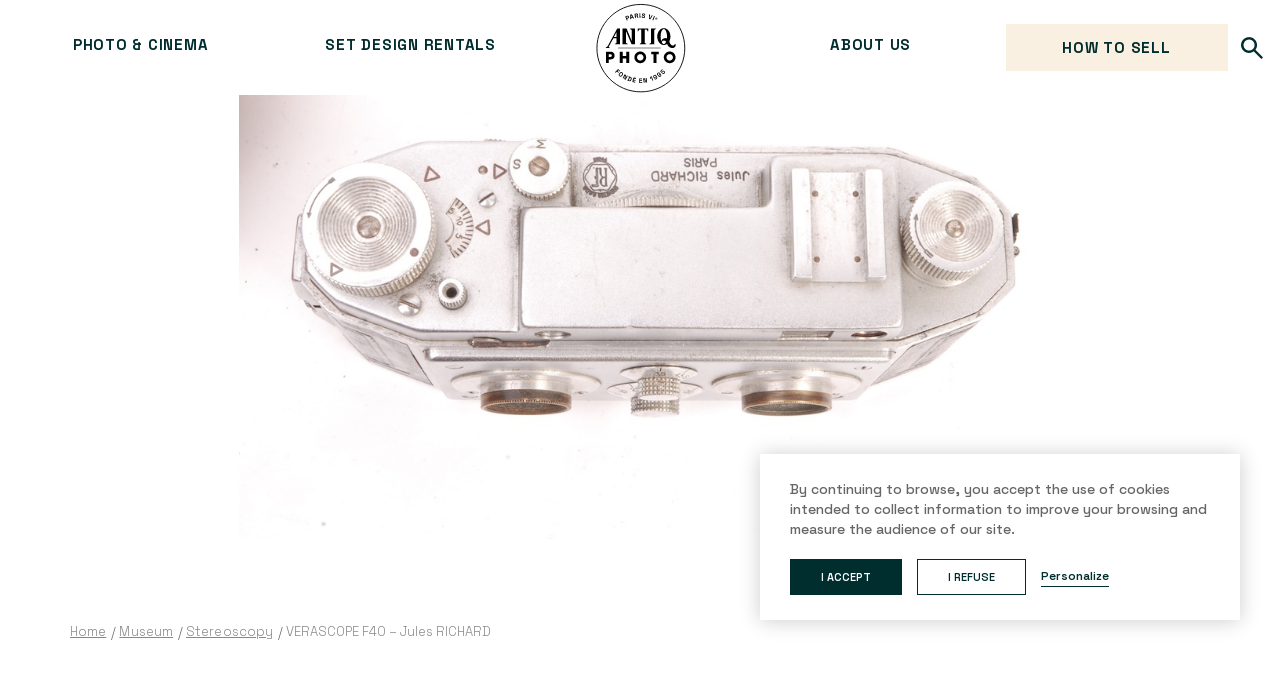

--- FILE ---
content_type: text/html; charset=UTF-8
request_url: https://www.antiq-photo.com/collections/musee/stereoscopie/verascope-f40-jules-richard-2/
body_size: 29809
content:
<!DOCTYPE html>
<html lang="fr-FR" xmlns:fb="https://www.facebook.com/2008/fbml" xmlns:addthis="https://www.addthis.com/help/api-spec"  prefix="og: http://ogp.me/ns#" class="no-js no-svg">
	<head>
		<meta charset="UTF-8">
		<meta name="viewport" content="width=device-width, initial-scale=1">
		<link rel="profile" href="http://gmpg.org/xfn/11">

		<meta charset="utf-8">
		<meta http-equiv="X-UA-Compatible" content="IE=edge">
		<meta name="viewport" content ="width=device-width, initial-scale=1.0, minimum-scale=1.0, maximum-scale=0, user-scalable=no" />
		<meta name="format-detection" content="telephone=no">
				<script>(function(html){html.className = html.className.replace(/\bno-js\b/,'js')})(document.documentElement);</script>
<title>VÉRASCOPE F40 - Jules RICHARD - Antiq Photo</title>
<link rel="alternate" hreflang="en" href="https://www.antiq-photo.com/en/collections/museum/stereoscopy/verascope-f40-jules-richard-3/" />
<link rel="alternate" hreflang="fr" href="https://www.antiq-photo.com/collections/musee/stereoscopie/verascope-f40-jules-richard-2/" />

<!-- This site is optimized with the Yoast SEO Premium plugin v8.2 - https://yoast.com/wordpress/plugins/seo/ -->
<link rel="canonical" href="https://www.antiq-photo.com/collections/musee/stereoscopie/verascope-f40-jules-richard-2/" />
<meta property="og:locale" content="fr_FR" />
<meta property="og:type" content="article" />
<meta property="og:title" content="VÉRASCOPE F40 - Jules RICHARD - Antiq Photo" />
<meta property="og:description" content="Vérascope F40 Jules RICHARD. Il s’agit du deuxième modèle, donc sans prise de synchronisation, mais avec table de profondeur de champs sur la molette de mise au point. Objectifs Flor Berthiot 1:3,5 F=40mm. Vitesses : 1 sec au 1/250°, poses T et B. État d&rsquo;usage, dans son sac en peau de porc avec rabat porte-accessoires &hellip; Continuer la lecture de &laquo;&nbsp;VÉRASCOPE F40 &#8211; Jules RICHARD&nbsp;&raquo;" />
<meta property="og:url" content="https://www.antiq-photo.com/collections/musee/stereoscopie/verascope-f40-jules-richard-2/" />
<meta property="og:site_name" content="Antiq Photo" />
<meta name="twitter:card" content="summary_large_image" />
<meta name="twitter:description" content="Vérascope F40 Jules RICHARD. Il s’agit du deuxième modèle, donc sans prise de synchronisation, mais avec table de profondeur de champs sur la molette de mise au point. Objectifs Flor Berthiot 1:3,5 F=40mm. Vitesses : 1 sec au 1/250°, poses T et B. État d&rsquo;usage, dans son sac en peau de porc avec rabat porte-accessoires &hellip; Continuer la lecture de &laquo;&nbsp;VÉRASCOPE F40 &#8211; Jules RICHARD&nbsp;&raquo;" />
<meta name="twitter:title" content="VÉRASCOPE F40 - Jules RICHARD - Antiq Photo" />
<!-- / Yoast SEO Premium plugin. -->

<link rel='dns-prefetch' href='//s7.addthis.com' />
<link rel='dns-prefetch' href='//fonts.googleapis.com' />
<link rel='dns-prefetch' href='//s.w.org' />
<link href='https://fonts.gstatic.com' crossorigin rel='preconnect' />
<link rel="alternate" type="application/rss+xml" title="Antiq Photo &raquo; Flux" href="https://www.antiq-photo.com/feed/" />
<link rel="alternate" type="application/rss+xml" title="Antiq Photo &raquo; Flux des commentaires" href="https://www.antiq-photo.com/comments/feed/" />
<link rel="alternate" type="application/rss+xml" title="Antiq Photo &raquo; VÉRASCOPE F40 &#8211; Jules RICHARD Flux des commentaires" href="https://www.antiq-photo.com/collections/musee/stereoscopie/verascope-f40-jules-richard-2/feed/" />
<!-- This site uses the Google Analytics by MonsterInsights plugin v6.2.8 - Using Analytics tracking - https://www.monsterinsights.com/ -->
<script type="text/plain" data-cli-class="cli-blocker-script" data-cli-label="Google Analytics"  data-cli-script-type="analytics" data-cli-block="true" data-cli-block-if-ccpa-optout="false" data-cli-element-position="head" data-cfasync="false">
		var disableStr = 'ga-disable-UA-114308737-1';

	/* Function to detect opted out users */
	function __gaTrackerIsOptedOut() {
		return document.cookie.indexOf(disableStr + '=true') > -1;
	}

	/* Disable tracking if the opt-out cookie exists. */
	if ( __gaTrackerIsOptedOut() ) {
		window[disableStr] = true;
	}

	/* Opt-out function */
	function __gaTrackerOptout() {
	  document.cookie = disableStr + '=true; expires=Thu, 31 Dec 2099 23:59:59 UTC; path=/';
	  window[disableStr] = true;
	}
		(function(i,s,o,g,r,a,m){i['GoogleAnalyticsObject']=r;i[r]=i[r]||function(){
		(i[r].q=i[r].q||[]).push(arguments)},i[r].l=1*new Date();a=s.createElement(o),
		m=s.getElementsByTagName(o)[0];a.async=1;a.src=g;m.parentNode.insertBefore(a,m)
	})(window,document,'script','//www.google-analytics.com/analytics.js','__gaTracker');

	__gaTracker('create', 'UA-114308737-1', 'auto');
	__gaTracker('set', 'forceSSL', true);
	__gaTracker('require', 'displayfeatures');
	__gaTracker('require', 'linkid', 'linkid.js');
	__gaTracker('send','pageview');
</script>
<!-- / Google Analytics by MonsterInsights -->
		<script type="text/javascript">
			window._wpemojiSettings = {"baseUrl":"https:\/\/s.w.org\/images\/core\/emoji\/11\/72x72\/","ext":".png","svgUrl":"https:\/\/s.w.org\/images\/core\/emoji\/11\/svg\/","svgExt":".svg","source":{"concatemoji":"https:\/\/www.antiq-photo.com\/wp-includes\/js\/wp-emoji-release.min.js?ver=4.9.18"}};
			!function(e,a,t){var n,r,o,i=a.createElement("canvas"),p=i.getContext&&i.getContext("2d");function s(e,t){var a=String.fromCharCode;p.clearRect(0,0,i.width,i.height),p.fillText(a.apply(this,e),0,0);e=i.toDataURL();return p.clearRect(0,0,i.width,i.height),p.fillText(a.apply(this,t),0,0),e===i.toDataURL()}function c(e){var t=a.createElement("script");t.src=e,t.defer=t.type="text/javascript",a.getElementsByTagName("head")[0].appendChild(t)}for(o=Array("flag","emoji"),t.supports={everything:!0,everythingExceptFlag:!0},r=0;r<o.length;r++)t.supports[o[r]]=function(e){if(!p||!p.fillText)return!1;switch(p.textBaseline="top",p.font="600 32px Arial",e){case"flag":return s([55356,56826,55356,56819],[55356,56826,8203,55356,56819])?!1:!s([55356,57332,56128,56423,56128,56418,56128,56421,56128,56430,56128,56423,56128,56447],[55356,57332,8203,56128,56423,8203,56128,56418,8203,56128,56421,8203,56128,56430,8203,56128,56423,8203,56128,56447]);case"emoji":return!s([55358,56760,9792,65039],[55358,56760,8203,9792,65039])}return!1}(o[r]),t.supports.everything=t.supports.everything&&t.supports[o[r]],"flag"!==o[r]&&(t.supports.everythingExceptFlag=t.supports.everythingExceptFlag&&t.supports[o[r]]);t.supports.everythingExceptFlag=t.supports.everythingExceptFlag&&!t.supports.flag,t.DOMReady=!1,t.readyCallback=function(){t.DOMReady=!0},t.supports.everything||(n=function(){t.readyCallback()},a.addEventListener?(a.addEventListener("DOMContentLoaded",n,!1),e.addEventListener("load",n,!1)):(e.attachEvent("onload",n),a.attachEvent("onreadystatechange",function(){"complete"===a.readyState&&t.readyCallback()})),(n=t.source||{}).concatemoji?c(n.concatemoji):n.wpemoji&&n.twemoji&&(c(n.twemoji),c(n.wpemoji)))}(window,document,window._wpemojiSettings);
		</script>
		<style type="text/css">
img.wp-smiley,
img.emoji {
	display: inline !important;
	border: none !important;
	box-shadow: none !important;
	height: 1em !important;
	width: 1em !important;
	margin: 0 .07em !important;
	vertical-align: -0.1em !important;
	background: none !important;
	padding: 0 !important;
}
</style>
<link rel='stylesheet' id='google-language-translator-css'  href='https://www.antiq-photo.com/wp-content/plugins/google-language-translator/css/style.css?ver=4.9.18' type='text/css' media='all' />
<link rel='stylesheet' id='contact-form-7-css'  href='https://www.antiq-photo.com/wp-content/plugins/contact-form-7/includes/css/styles.css?ver=5.0' type='text/css' media='all' />
<link rel='stylesheet' id='mfcf7_zl_button_style-css'  href='https://www.antiq-photo.com/wp-content/plugins/multiline-files-for-contact-form-7/css/style.css?ver=4.9.18' type='text/css' media='all' />
<link rel='stylesheet' id='cookie-law-info-css'  href='https://www.antiq-photo.com/wp-content/plugins/webtoffee-gdpr-cookie-consent/public/css/cookie-law-info-public.css?ver=2.3.0' type='text/css' media='all' />
<link rel='stylesheet' id='cookie-law-info-gdpr-css'  href='https://www.antiq-photo.com/wp-content/plugins/webtoffee-gdpr-cookie-consent/public/css/cookie-law-info-gdpr.css?ver=2.3.0' type='text/css' media='all' />
<link rel='stylesheet' id='wpml-legacy-horizontal-list-0-css'  href='//www.antiq-photo.com/wp-content/plugins/sitepress-multilingual-cms/templates/language-switchers/legacy-list-horizontal/style.css?ver=1' type='text/css' media='all' />
<link rel='stylesheet' id='wpml-menu-item-0-css'  href='//www.antiq-photo.com/wp-content/plugins/sitepress-multilingual-cms/templates/language-switchers/menu-item/style.css?ver=1' type='text/css' media='all' />
<link rel='stylesheet' id='twentyseventeen-fonts-css'  href='https://fonts.googleapis.com/css?family=Libre+Franklin%3A300%2C300i%2C400%2C400i%2C600%2C600i%2C800%2C800i&#038;subset=latin%2Clatin-ext' type='text/css' media='all' />
<link rel='stylesheet' id='twentyseventeen-style-css'  href='https://www.antiq-photo.com/wp-content/themes/antiq-photo/style.css?ver=4.9.18' type='text/css' media='all' />
<!--[if lt IE 9]>
<link rel='stylesheet' id='twentyseventeen-ie8-css'  href='https://www.antiq-photo.com/wp-content/themes/antiq-photo/assets/css/ie8.css?ver=1.0' type='text/css' media='all' />
<![endif]-->
<link rel='stylesheet' id='google-fonts-css'  href='https://fonts.googleapis.com/css?family=Libre+Baskerville:400,400i,700' type='text/css' media='' />
<link rel='stylesheet' id='antiq-bootstrap-css'  href='https://www.antiq-photo.com/wp-content/themes/antiq-photo/assets/css/bootstrap.css' type='text/css' media='' />
<link rel='stylesheet' id='antiq-scroll-css'  href='https://www.antiq-photo.com/wp-content/themes/antiq-photo/assets/css/jquery.mCustomScrollbar.css' type='text/css' media='' />
<link rel='stylesheet' id='antiq-style-css'  href='https://www.antiq-photo.com/wp-content/themes/antiq-photo/assets/css/styles.css?r=304981852' type='text/css' media='' />
<link rel='stylesheet' id='antiq-slick-css'  href='https://www.antiq-photo.com/wp-content/themes/antiq-photo/assets/css/slick.css' type='text/css' media='' />
<link rel='stylesheet' id='antiq-prety-css'  href='https://www.antiq-photo.com/wp-content/themes/antiq-photo/assets/css/prettyPhoto.css' type='text/css' media='' />
<link rel='stylesheet' id='antiq-carousel-css'  href='https://www.antiq-photo.com/wp-content/themes/antiq-photo/assets/css/owl.carousel.min.css' type='text/css' media='' />
<link rel='stylesheet' id='antiq-fontawesome-css'  href='https://www.antiq-photo.com/wp-content/themes/antiq-photo/assets/css/font-awesome.min.css' type='text/css' media='' />
<link rel='stylesheet' id='antiq-patch-css'  href='https://www.antiq-photo.com/wp-content/themes/antiq-photo/assets/css/patch.css?r=299249894' type='text/css' media='' />
<link rel='stylesheet' id='addthis_all_pages-css'  href='https://www.antiq-photo.com/wp-content/plugins/addthis/frontend/build/addthis_wordpress_public.min.css?ver=4.9.18' type='text/css' media='all' />
<script type='text/javascript' src='https://www.antiq-photo.com/wp-includes/js/jquery/jquery.js?ver=1.12.4'></script>
<script type='text/javascript' src='https://www.antiq-photo.com/wp-includes/js/jquery/jquery-migrate.min.js?ver=1.4.1'></script>
<script type='text/javascript' src='https://www.antiq-photo.com/wp-content/plugins/google-language-translator/js/load-flags.js?ver=4.9.18'></script>
<script type='text/javascript'>
/* <![CDATA[ */
var monsterinsights_frontend = {"js_events_tracking":"true","is_debug_mode":"false","download_extensions":"doc,exe,js,pdf,ppt,tgz,zip,xls","inbound_paths":"","home_url":"https:\/\/www.antiq-photo.com","track_download_as":"event","internal_label":"int","hash_tracking":"false"};
/* ]]> */
</script>
<script type='text/javascript' src='https://www.antiq-photo.com/wp-content/plugins/google-analytics-for-wordpress/assets/js/frontend.min.js?ver=6.2.8'></script>
<script type='text/javascript' src='https://www.antiq-photo.com/wp-content/plugins/multiline-files-for-contact-form-7/js/zl-multine-files.js?ver=4.9.18'></script>
<script type='text/javascript'>
/* <![CDATA[ */
var Cli_Data = {"nn_cookie_ids":["_ga","_gid","_gat"],"non_necessary_cookies":{"analytics":["_ga","_gid","_gat"]},"cookielist":{"necessary":{"0":{"ID":48568,"post_author":"1","post_date":"2021-05-28 12:14:39","post_date_gmt":"2021-05-28 12:14:39","post_content":"Ce cookie est utilis\u00e9 pour conserver votre r\u00e9ponse sur la politique de cookie du site et seuls les utilisateurs ayant accept\u00e9s poss\u00e8de ce cookie.","post_title":"viewed_cookie_policy","post_excerpt":"","post_status":"publish","comment_status":"closed","ping_status":"closed","post_password":"","post_name":"viewed_cookie_policy-2","to_ping":"","pinged":"","post_modified":"2021-05-28 12:14:39","post_modified_gmt":"2021-05-28 12:14:39","post_content_filtered":"","post_parent":0,"guid":"http:\/\/www.antiq-photo.com\/cookielawinfo\/viewed_cookie_policy-2\/","menu_order":0,"post_type":"cookielawinfo","post_mime_type":"","comment_count":"0","filter":"raw"},"1":{"ID":48569,"post_author":"1","post_date":"2021-05-28 12:14:39","post_date_gmt":"2021-05-28 12:14:39","post_content":"Ce cookie est utilis\u00e9 par le plugin GDPR Cookie Consent plugin pour stocke l'autorisation d'utilisation de cookies pour la cat\u00e9gorie \"N\u00e9cessaires\".","post_title":"cookielawinfo-checkbox-necessary","post_excerpt":"","post_status":"publish","comment_status":"closed","ping_status":"closed","post_password":"","post_name":"cookielawinfo-checkbox-necessary-2","to_ping":"","pinged":"","post_modified":"2021-05-28 12:14:39","post_modified_gmt":"2021-05-28 12:14:39","post_content_filtered":"","post_parent":0,"guid":"http:\/\/www.antiq-photo.com\/cookielawinfo\/cookielawinfo-checkbox-necessary-2\/","menu_order":0,"post_type":"cookielawinfo","post_mime_type":"","comment_count":"0","filter":"raw"},"2":{"ID":48570,"post_author":"1","post_date":"2021-05-28 12:14:39","post_date_gmt":"2021-05-28 12:14:39","post_content":"Ce cookie est utilis\u00e9 par le plugin GDPR Cookie Consent plugin pour stocke l'autorisation d'utilisation de cookies pour la cat\u00e9gorie \"Statistique et mesure d\u2019audience\".","post_title":"cookielawinfo-checkbox-analytics","post_excerpt":"","post_status":"publish","comment_status":"closed","ping_status":"closed","post_password":"","post_name":"cookielawinfo-checkbox-analytics","to_ping":"","pinged":"","post_modified":"2021-05-28 12:14:39","post_modified_gmt":"2021-05-28 12:14:39","post_content_filtered":"","post_parent":0,"guid":"http:\/\/www.antiq-photo.com\/cookielawinfo\/cookielawinfo-checkbox-analytics\/","menu_order":0,"post_type":"cookielawinfo","post_mime_type":"","comment_count":"0","filter":"raw"},"term_id":5182,"name":"N\u00e9cessaire","loadonstart":"1","defaultstate":"enabled","ccpa_optout":0},"analytics":{"0":{"ID":48571,"post_author":"1","post_date":"2021-05-28 12:14:40","post_date_gmt":"2021-05-28 12:14:40","post_content":"Enregistre un identifiant unique qui est utilis\u00e9 pour g\u00e9n\u00e9rer des donn\u00e9es statistiques sur la fa\u00e7on dont le visiteur utilise le site Web.","post_title":"_ga","post_excerpt":"","post_status":"publish","comment_status":"closed","ping_status":"closed","post_password":"","post_name":"_ga","to_ping":"","pinged":"","post_modified":"2021-05-28 12:14:40","post_modified_gmt":"2021-05-28 12:14:40","post_content_filtered":"","post_parent":0,"guid":"http:\/\/www.antiq-photo.com\/cookielawinfo\/_ga\/","menu_order":0,"post_type":"cookielawinfo","post_mime_type":"","comment_count":"0","filter":"raw"},"1":{"ID":48572,"post_author":"1","post_date":"2021-05-28 12:14:40","post_date_gmt":"2021-05-28 12:14:40","post_content":"Enregistre un identifiant unique qui est utilis\u00e9 pour g\u00e9n\u00e9rer des donn\u00e9es statistiques sur la fa\u00e7on dont le visiteur utilise le site Web.","post_title":"_gid","post_excerpt":"","post_status":"publish","comment_status":"closed","ping_status":"closed","post_password":"","post_name":"_gid","to_ping":"","pinged":"","post_modified":"2021-05-28 12:14:40","post_modified_gmt":"2021-05-28 12:14:40","post_content_filtered":"","post_parent":0,"guid":"http:\/\/www.antiq-photo.com\/cookielawinfo\/_gid\/","menu_order":0,"post_type":"cookielawinfo","post_mime_type":"","comment_count":"0","filter":"raw"},"2":{"ID":48578,"post_author":"1","post_date":"2021-05-28 12:14:40","post_date_gmt":"2021-05-28 12:14:40","post_content":"Ce cookie est un cookie de Google Analytics permettant de limiter la cadence des requ\u00eates","post_title":"_gat","post_excerpt":"","post_status":"publish","comment_status":"closed","ping_status":"closed","post_password":"","post_name":"_gat","to_ping":"","pinged":"","post_modified":"2021-05-28 12:14:40","post_modified_gmt":"2021-05-28 12:14:40","post_content_filtered":"","post_parent":0,"guid":"http:\/\/www.antiq-photo.com\/cookielawinfo\/_gat\/","menu_order":0,"post_type":"cookielawinfo","post_mime_type":"","comment_count":"0","filter":"raw"},"term_id":5185,"name":"Statistique et mesure d'audience","loadonstart":0,"defaultstate":"enabled","ccpa_optout":0}},"ajax_url":"https:\/\/www.antiq-photo.com\/wp-admin\/admin-ajax.php","current_lang":"fr","security":"263dbf92fc","eu_countries":["GB"],"geoIP":"disabled","consentVersion":"1","strictlyEnabled":["necessary","obligatoire"],"cookieDomain":"","privacy_length":"250","ccpaEnabled":"","ccpaRegionBased":"","ccpaBarEnabled":"","ccpaType":"gdpr"};
var log_object = {"ajax_url":"https:\/\/www.antiq-photo.com\/wp-admin\/admin-ajax.php"};
/* ]]> */
</script>
<script type='text/javascript' src='https://www.antiq-photo.com/wp-content/plugins/webtoffee-gdpr-cookie-consent/public/js/cookie-law-info-public.js?ver=2.3.0'></script>
<!--[if lt IE 9]>
<script type='text/javascript' src='https://www.antiq-photo.com/wp-content/themes/antiq-photo/assets/js/html5.js?ver=3.7.3'></script>
<![endif]-->
<script type='text/javascript'>
/* <![CDATA[ */
var wpml_browser_redirect_params = {"pageLanguage":"fr","languageUrls":{"en_us":"https:\/\/www.antiq-photo.com\/en\/collections\/museum\/stereoscopy\/verascope-f40-jules-richard-3\/","en":"https:\/\/www.antiq-photo.com\/en\/collections\/museum\/stereoscopy\/verascope-f40-jules-richard-3\/","us":"https:\/\/www.antiq-photo.com\/en\/collections\/museum\/stereoscopy\/verascope-f40-jules-richard-3\/","fr_fr":"https:\/\/www.antiq-photo.com\/collections\/musee\/stereoscopie\/verascope-f40-jules-richard-2\/","fr":"https:\/\/www.antiq-photo.com\/collections\/musee\/stereoscopie\/verascope-f40-jules-richard-2\/"},"cookie":{"name":"_icl_visitor_lang_js","domain":"www.antiq-photo.com","path":"\/","expiration":24}};
/* ]]> */
</script>
<script type='text/javascript' src='https://www.antiq-photo.com/wp-content/plugins/sitepress-multilingual-cms/dist/js/browser-redirect/app.js?ver=4.4.9'></script>
<link rel='https://api.w.org/' href='https://www.antiq-photo.com/wp-json/' />
<link rel="EditURI" type="application/rsd+xml" title="RSD" href="https://www.antiq-photo.com/xmlrpc.php?rsd" />
<link rel="wlwmanifest" type="application/wlwmanifest+xml" href="https://www.antiq-photo.com/wp-includes/wlwmanifest.xml" /> 
<meta name="generator" content="WordPress 4.9.18" />
<link rel='shortlink' href='https://www.antiq-photo.com/?p=24605' />
<link rel="alternate" type="application/json+oembed" href="https://www.antiq-photo.com/wp-json/oembed/1.0/embed?url=https%3A%2F%2Fwww.antiq-photo.com%2Fcollections%2Fmusee%2Fstereoscopie%2Fverascope-f40-jules-richard-2%2F" />
<link rel="alternate" type="text/xml+oembed" href="https://www.antiq-photo.com/wp-json/oembed/1.0/embed?url=https%3A%2F%2Fwww.antiq-photo.com%2Fcollections%2Fmusee%2Fstereoscopie%2Fverascope-f40-jules-richard-2%2F&#038;format=xml" />
<meta name="generator" content="WPML ver:4.4.9 stt:1,4;" />
<style type="text/css">#flags {display:none !important; }p.hello { font-size:12px; color:darkgray; }#google_language_translator, #flags { text-align:left; }#google_language_translator { clear:both; }#flags { width:165px; }#flags a { display:inline-block; margin-right:2px; }.goog-tooltip {display: none !important;}.goog-tooltip:hover {display: none !important;}.goog-text-highlight {background-color: transparent !important; border: none !important; box-shadow: none !important;}#google_language_translator a {display: none !important; }.goog-te-gadget {color:transparent !important;}.goog-te-gadget { font-size:0px !important; }.goog-branding { display:none; }#google_language_translator {color: transparent;}body { top:0px !important; }</style><!-- Global site tag (gtag.js) - Google Analytics -->
<script type="text/plain" data-cli-class="cli-blocker-script"  data-cli-category="analytics" data-cli-script-type="analytics" data-cli-block="true" data-cli-block-if-ccpa-optout="false" data-cli-element-position="head"  async src="https://www.googletagmanager.com/gtag/js?id=UA-114308737-1"></script>
<script type="text/plain" data-cli-class="cli-blocker-script"  data-cli-category="analytics" data-cli-script-type="analytics" data-cli-block="true" data-cli-block-if-ccpa-optout="false" data-cli-element-position="head" >
  window.dataLayer = window.dataLayer || [];
  function gtag(){dataLayer.push(arguments);}
  gtag('js', new Date());

  gtag('config', 'UA-114308737-1');
</script><script type="text/javascript">
(function(url){
	if(/(?:Chrome\/26\.0\.1410\.63 Safari\/537\.31|WordfenceTestMonBot)/.test(navigator.userAgent)){ return; }
	var addEvent = function(evt, handler) {
		if (window.addEventListener) {
			document.addEventListener(evt, handler, false);
		} else if (window.attachEvent) {
			document.attachEvent('on' + evt, handler);
		}
	};
	var removeEvent = function(evt, handler) {
		if (window.removeEventListener) {
			document.removeEventListener(evt, handler, false);
		} else if (window.detachEvent) {
			document.detachEvent('on' + evt, handler);
		}
	};
	var evts = 'contextmenu dblclick drag dragend dragenter dragleave dragover dragstart drop keydown keypress keyup mousedown mousemove mouseout mouseover mouseup mousewheel scroll'.split(' ');
	var logHuman = function() {
		var wfscr = document.createElement('script');
		wfscr.type = 'text/javascript';
		wfscr.async = true;
		wfscr.src = url + '&r=' + Math.random();
		(document.getElementsByTagName('head')[0]||document.getElementsByTagName('body')[0]).appendChild(wfscr);
		for (var i = 0; i < evts.length; i++) {
			removeEvent(evts[i], logHuman);
		}
	};
	for (var i = 0; i < evts.length; i++) {
		addEvent(evts[i], logHuman);
	}
})('//www.antiq-photo.com/?wordfence_lh=1&hid=24F10FB1BFA87E19D5A55BCE2242D076');
</script><link rel="pingback" href="https://www.antiq-photo.com/xmlrpc.php">
		<style type="text/css">.recentcomments a{display:inline !important;padding:0 !important;margin:0 !important;}</style>
		<link rel="icon" href="https://www.antiq-photo.com/wp-content/uploads/2023/09/cropped-LOGO_antiq-32x32.png" sizes="32x32" />
<link rel="icon" href="https://www.antiq-photo.com/wp-content/uploads/2023/09/cropped-LOGO_antiq-192x192.png" sizes="192x192" />
<link rel="apple-touch-icon-precomposed" href="https://www.antiq-photo.com/wp-content/uploads/2023/09/cropped-LOGO_antiq-180x180.png" />
<meta name="msapplication-TileImage" content="https://www.antiq-photo.com/wp-content/uploads/2023/09/cropped-LOGO_antiq-270x270.png" />
		<style type="text/css" id="wp-custom-css">
			.wsp-collectionss-title, .wsp-collectionss-list {
	display: none;
}

.newsletter-section {
	display: none;
}

.mention-legales-content ul li:first-child {
	margin-top: 30px;
}

.block-collections .detail-btn {
	display: none
}		</style>
		</head>
	<body class="collections-template-default single single-collections postid-24605 wp-custom-logo has-header-image has-sidebar colors-light">
		

<!-- Home menu -->
<div class="header-home-menu">
	<nav class="header-main-menu-container"><ul id="menu-main-menu" class="header-main-menu"><li id="menu-item-2242" class="menu-item menu-item-type-custom menu-item-object-custom menu-item-has-children menu-item-2242"><a href="#">Photo &#038; cinéma</a>
<ul class="sub-menu">
	<li id="menu-item-27198" class="menu-item menu-item-type-taxonomy menu-item-object-collections_cat menu-item-27198"><a href="https://www.antiq-photo.com/collections_cat/musee/photographies/">Epreuves photographiques</a></li>
	<li id="menu-item-27188" class="menu-item menu-item-type-taxonomy menu-item-object-collections_cat menu-item-27188"><a href="https://www.antiq-photo.com/collections_cat/musee/appareils-photo/">Appareils anciens 1839 à 1939</a></li>
	<li id="menu-item-77626" class="menu-item menu-item-type-taxonomy menu-item-object-collections_cat menu-item-77626"><a href="https://www.antiq-photo.com/collections_cat/musee/35-mm-moyens-formats/">Appareils 35mm &#038; moyen format</a></li>
	<li id="menu-item-77625" class="menu-item menu-item-type-taxonomy menu-item-object-collections_cat menu-item-77625"><a href="https://www.antiq-photo.com/collections_cat/musee/leica/">Leica</a></li>
	<li id="menu-item-81810" class="menu-item menu-item-type-taxonomy menu-item-object-collections_cat menu-item-81810"><a href="https://www.antiq-photo.com/collections_cat/musee/miniatures-et-espions/">Miniatures et espions</a></li>
	<li id="menu-item-27190" class="menu-item menu-item-type-taxonomy menu-item-object-collections_cat current-collections-ancestor current-menu-parent current-collections-parent menu-item-27190"><a href="https://www.antiq-photo.com/collections_cat/musee/stereoscopie/">Stéréoscopie</a></li>
	<li id="menu-item-27196" class="menu-item menu-item-type-taxonomy menu-item-object-collections_cat menu-item-27196"><a href="https://www.antiq-photo.com/collections_cat/musee/lenses/">Objectifs</a></li>
	<li id="menu-item-27206" class="menu-item menu-item-type-taxonomy menu-item-object-collections_cat menu-item-27206"><a href="https://www.antiq-photo.com/collections_cat/musee/pre-cinema/">Pré-cinéma</a></li>
	<li id="menu-item-27207" class="menu-item menu-item-type-taxonomy menu-item-object-collections_cat menu-item-27207"><a href="https://www.antiq-photo.com/collections_cat/musee/cinema/">Cinéma</a></li>
	<li id="menu-item-27204" class="menu-item menu-item-type-taxonomy menu-item-object-collections_cat menu-item-27204"><a href="https://www.antiq-photo.com/collections_cat/musee/sciences-et-techniques/">Science &#038; Technologie</a></li>
</ul>
</li>
<li id="menu-item-27277" class="menu-item menu-item-type-post_type menu-item-object-page menu-item-27277"><a href="https://www.antiq-photo.com/location-vintage-camera/">Location pour décors</a></li>
<li id="menu-item-77627" class="logo-menu-a menu-item menu-item-type-custom menu-item-object-custom menu-item-home menu-item-77627"><a href="https://www.antiq-photo.com/">Antiq Photo</a></li>
<li id="menu-item-77628" class="menu-item menu-item-type-custom menu-item-object-custom menu-item-77628"><a href="/a-propos">À propos d&rsquo;Antiq-Photo</a></li>
<li id="menu-item-77629" class="btn-menu-a menu-item menu-item-type-post_type menu-item-object-page menu-item-77629"><a href="https://www.antiq-photo.com/expertise-vente/">Expertise &#038; conseils</a></li>
<li id="menu-item-77630" class="search-menu-a menu-item menu-item-type-custom menu-item-object-custom menu-item-77630"><a href="#">Rechercher</a></li>
</ul></nav></div>
<div class="main-search-form hidden">
	<form role="search" method="get" class="nav-search-form-menu" action="https://www.antiq-photo.com/">
		<input type="text" class="nav-search-input-menu" name="s" placeholder="Indiquez ici un mot clé, une marque, une année">
		<button type="submit" class="nav-search-submit-menu"><img src="https://www.antiq-photo.com/wp-content/themes/antiq-photo/assets/images/search-sc.svg" /></button>
	</form>
</div>
<div id="intro" class="container-fluid">
	<div class="container">
		<div class="row">
			<div class="table inner-banner" style="background-image: url('https://www.antiq-photo.com/wp-content/uploads/2012/09/Verascope_F40.jpg')">
				<div class="table-cell">
									</div>
			</div>
		</div>
	</div>
</div>
	<div class="container-fluid breadcrumb hidden-xs">
	    <div class="container">
	        <div class="row">
	           	<ul>
					<li><a href="https://www.antiq-photo.com/">Accueil</a></li>
																							<li>
								<a href="https://www.antiq-photo.com/les-collections/">Les collections</a>
							</li>
			        												<li class="bred3">
											<a href="https://www.antiq-photo.com/collections_cat/musee/stereoscopie/" > Stéréoscopie</a>
										</li>			        	<li class="last">VÉRASCOPE F40 &#8211; Jules RICHARD</li>
			        		        </ul>
	        </div>
		</div>
	</div><div class="container-fluid french-photography-section">
    <div class="container">
        <div class="row">
        		<div class="available-sale-mobile-wrapper">
	            <div class="available-sale-text">
	              <span>Non disponible à la vente</span>
	              <span class="sale-bg">
	                <a href='https://www.antiq-photo.com/expertise-vente/'><i class='desktop-only'>Vous avez un article similaire ?<br /></i>Demandez une expertise</a>	              </span>
	            </div>
	          </div>
            <h1>VÉRASCOPE F40 &#8211; Jules RICHARD</h1>
                        <div class="available-middle-text">
                Vérascope F40 Jules RICHARD. Il s’agit du deuxième modèle, donc sans prise de synchronisation, mais avec table de profondeur de champs sur la molette de mise au point. Objectifs Flor Berthiot 1:3,5 F=40mm. Vitesses : 1 sec au 1/250°, poses T et B. État d'usage, dans son sac en peau de porc avec rabat porte-accessoires (pare-soleil, filtres, déclencheurs).            </div>
            <div class="expert-note clearfix">
                <div class="expert-note-header">
                	<div class="expert-title">
                        <span>La note de l’expert</span>
                        <ul>
                        <li><img src="https://www.antiq-photo.com/wp-content/themes/antiq-photo/assets/images/star-fill.svg" alt=""></li>						<li><img src="https://www.antiq-photo.com/wp-content/themes/antiq-photo/assets/images/star-fill.svg" alt=""></li>						<li><img src="https://www.antiq-photo.com/wp-content/themes/antiq-photo/assets/images/star-fill.svg" alt=""></li>						<li><img src="https://www.antiq-photo.com/wp-content/themes/antiq-photo/assets/images/star-empty.svg" alt=""></li>						                        </ul>
                    </div>
                    <div class="expert-share">
                       	<a class="user-access-tab thickbox" href="#TB_inline?width=600&height=550&inlineId=thickbox-popup"><span>partager</span></a>
                    </div>
					<div id="thickbox-popup" style="display:none;">
						<!-- Created with a shortcode from an AddThis plugin --><div class="addthis_inline_share_toolbox_5bm4 addthis_tool"></div><!-- End of short code snippet -->					</div>
                </div>
                <div class="expert-note-row hidden-xs">
                	<div class="expert-note-block"><span>Marque</span><p>VÉRASCOPE F40 - Jules RICHARD</p></div><div class="expert-note-block"><span>Pays</span><p>France</p></div><div class="expert-note-block"><span>Prix</span><p></p></div>	            </div>
            	<div class="expert-note-row visible-xs">
	            	<div class="expert-note-block"><span>Marque</span><p>VÉRASCOPE F40 - Jules RICHARD</p></div><div class="expert-note-block"><span>Pays</span><p>France</p></div><div class="expert-note-block"><span>Prix</span><p></p></div>            	</div>
            </div>
	        <!-- Desktop Slider -->
                        	<div class="different-angle-slider clearfix desktop">
	            	<h2>Sous différents angles</h2>
	            	<div class="angle-slider-inner owl-carousel owl-theme desktop" id="owl-products">
		            				    				<div class="item">
			    					                        <div class="angle-slider-block">
		                        	<div class="angle-slider-image">
		                            	<a href="#school-1" data-slide='1' class="item-img desktop-images"><img src="https://www.antiq-photo.com/wp-content/uploads/2012/09/Verascope_F40.jpg"></a>
		                        	</div>
		                        </div>
		                    				           			    					                        <div class="angle-slider-block">
		                        	<div class="angle-slider-image">
		                            	<a href="#school-2" data-slide='2' class="item-img desktop-images"><img src="https://www.antiq-photo.com/wp-content/uploads/2012/09/Verascope_F40_1_.jpg"></a>
		                        	</div>
		                        </div>
		                    				           			    					                        <div class="angle-slider-block">
		                        	<div class="angle-slider-image">
		                            	<a href="#school-3" data-slide='3' class="item-img desktop-images"><img src="https://www.antiq-photo.com/wp-content/uploads/2012/09/Verascope_F40_3_.jpg"></a>
		                        	</div>
		                        </div>
		                    				           			    					                        <div class="angle-slider-block">
		                        	<div class="angle-slider-image">
		                            	<a href="#school-4" data-slide='4' class="item-img desktop-images"><img src="https://www.antiq-photo.com/wp-content/uploads/2012/09/Verascope_F40_4_.jpg"></a>
		                        	</div>
		                        </div>
		                    								</div>
											           			    				            	</div>
	            </div>
	            <!-- Desktop Slider End-->
	       		<!-- Mobile Slider -->
	       			       		<div class="different-angle-slider clearfix mob">
	            	<div class="angle-slider-inner owl-carousel owl-theme mobile" id="owl-products-mobile">
		            				    			<div class="item">
		                        <div class="angle-slider-block">
		                        	<div class="angle-slider-image">
		                            	<a href="#school-1" data-slide='1' class="item-img mobile-images"><img src="https://www.antiq-photo.com/wp-content/uploads/2012/09/Verascope_F40.jpg"></a>
		                        	</div>
		                        </div>
							</div>
		    						    			<div class="item">
		                        <div class="angle-slider-block">
		                        	<div class="angle-slider-image">
		                            	<a href="#school-1" data-slide='1' class="item-img mobile-images"><img src="https://www.antiq-photo.com/wp-content/uploads/2012/09/Verascope_F40_1_.jpg"></a>
		                        	</div>
		                        </div>
							</div>
		    						    			<div class="item">
		                        <div class="angle-slider-block">
		                        	<div class="angle-slider-image">
		                            	<a href="#school-1" data-slide='1' class="item-img mobile-images"><img src="https://www.antiq-photo.com/wp-content/uploads/2012/09/Verascope_F40_3_.jpg"></a>
		                        	</div>
		                        </div>
							</div>
		    						    			<div class="item">
		                        <div class="angle-slider-block">
		                        	<div class="angle-slider-image">
		                            	<a href="#school-1" data-slide='1' class="item-img mobile-images"><img src="https://www.antiq-photo.com/wp-content/uploads/2012/09/Verascope_F40_4_.jpg"></a>
		                        	</div>
		                        </div>
							</div>
		    				            	</div>
	            </div>
		        <!-- Mobile Slider End-->
		        				<div class="popup-slider" id="school-1">
					<!-- <div class="overly-black"></div> -->
					<div class="slider-overlay">
						<a class="close-popup" href="#">fermer<img src="https://www.antiq-photo.com/wp-content/themes/antiq-photo/assets/images/close-popup.png" alt=""></a>
						<div class="slider-middle">
							<div class="sliderbox">
								<div class="owl-carousel owl-theme" id="banner-slider">
																		<div class="item">
										<div class="slider-item">
											<div class="angle-slider-block">
												<div class="angle-slider-image">
													<img src="https://www.antiq-photo.com/wp-content/uploads/2012/09/Verascope_F40.jpg" alt="">
												</div>
											</div>
										</div>
									</div>
																		<div class="item">
										<div class="slider-item">
											<div class="angle-slider-block">
												<div class="angle-slider-image">
													<img src="https://www.antiq-photo.com/wp-content/uploads/2012/09/Verascope_F40_1_.jpg" alt="">
												</div>
											</div>
										</div>
									</div>
																		<div class="item">
										<div class="slider-item">
											<div class="angle-slider-block">
												<div class="angle-slider-image">
													<img src="https://www.antiq-photo.com/wp-content/uploads/2012/09/Verascope_F40_3_.jpg" alt="">
												</div>
											</div>
										</div>
									</div>
																		<div class="item">
										<div class="slider-item">
											<div class="angle-slider-block">
												<div class="angle-slider-image">
													<img src="https://www.antiq-photo.com/wp-content/uploads/2012/09/Verascope_F40_4_.jpg" alt="">
												</div>
											</div>
										</div>
									</div>
																	</div><!--owl-carousel owl-theme-->
							</div>
						</div>
					</div>
				</div>
			        </div>
   	</div>
</div>

<div class="sticky-aside available-sale-text">
	<span class="sale-bg"><a href='mailto:info@antiq-photo.com'>Contactez-nous</a></span><br /><br />
	<span class="sale-bg"><a href='https://www.antiq-photo.com/expertise-vente/'><i class='desktop-only'>Vous avez un article similaire ?<br /></i>Demandez une expertise</a></span>
</div>

<div class="container-fluid extract-collection">
	<div class="container">
		<div class="row">
			<h2>Ces objets pourraient aussi vous intéresser</h2>
			<div class="collection-slider visible-sm">
										<div class="slider-block">
							<div class="collection-product">
																	<div class="collection-title">
										<a href='https://www.antiq-photo.com/les-collections/'><p>Les collections</p></a><a href='https://www.antiq-photo.com/collections_cat/musee/appareils-photo/'><p>Appareils anciens 1839 à 1939</p></a><a href='https://www.antiq-photo.com/les-collections/'><p>Les collections</p></a><a href='https://www.antiq-photo.com/collections_cat/musee/stereoscopie/'><p>Stéréoscopie</p></a>									</div>
																<div class="collection-product-img">
									<a href="https://www.antiq-photo.com/collections/musee/appareils-photo/contessa-nettel-stereax-6x13-cm/"><img src="https://www.antiq-photo.com/wp-content/uploads/2025/06/DSC6038-335x335.jpeg" alt="CONTESSA-NETTEL Stereax 6&#215;13 cm">
									</a>
								</div>
								<div class="collection-product-text">
									<a href="https://www.antiq-photo.com/collections/musee/appareils-photo/contessa-nettel-stereax-6x13-cm/" title="CONTESSA-NETTEL Stereax 6&#215;13 cm"><h2>CONTESSA-NETTEL Stereax 6&#215;13 cm</h2></a>
									<div class="at-above-post addthis_tool" data-url="https://www.antiq-photo.com/collections/musee/stereoscopie/verascope-f40-jules-richard-2/"></div><p>Modèle tropical postérieur au « Stéréo » du même fabricant, ici au(&#8230;)</p>
<!-- AddThis Advanced Settings above via filter on the_content --><!-- AddThis Advanced Settings below via filter on the_content --><!-- AddThis Advanced Settings generic via filter on the_content --><!-- AddThis Share Buttons above via filter on the_content --><!-- AddThis Share Buttons below via filter on the_content --><div class="at-below-post addthis_tool" data-url="https://www.antiq-photo.com/collections/musee/stereoscopie/verascope-f40-jules-richard-2/"></div><!-- AddThis Share Buttons generic via filter on the_content -->								</div>
							</div>
						</div>
											<div class="slider-block">
							<div class="collection-product">
																	<div class="collection-title">
										<a href='https://www.antiq-photo.com/les-collections/'><p>Les collections</p></a><a href='https://www.antiq-photo.com/collections_cat/musee/stereoscopie/'><p>Stéréoscopie</p></a>									</div>
																<div class="collection-product-img">
									<a href="https://www.antiq-photo.com/collections/musee/stereoscopie/chambre-stereoscopique-avec-obturateur-singulier/"><img src="https://www.antiq-photo.com/wp-content/uploads/2025/06/Chambre-photographique-française-13-x-18-cm-avec-intéresssant-obturateur-Charles-Alibert.-2-335x335.jpeg" alt="Chambre stéréoscopique avec obturateur singulier">
									</a>
								</div>
								<div class="collection-product-text">
									<a href="https://www.antiq-photo.com/collections/musee/stereoscopie/chambre-stereoscopique-avec-obturateur-singulier/" title="Chambre stéréoscopique avec obturateur singulier"><h2>Chambre stéréoscopique avec obturateur singulier</h2></a>
									<div class="at-above-post addthis_tool" data-url="https://www.antiq-photo.com/collections/musee/stereoscopie/verascope-f40-jules-richard-2/"></div><p>Interessante chambre à abattant de format 13&#215;18 cm avec son(&#8230;)</p>
<!-- AddThis Advanced Settings above via filter on the_content --><!-- AddThis Advanced Settings below via filter on the_content --><!-- AddThis Advanced Settings generic via filter on the_content --><!-- AddThis Share Buttons above via filter on the_content --><!-- AddThis Share Buttons below via filter on the_content --><div class="at-below-post addthis_tool" data-url="https://www.antiq-photo.com/collections/musee/stereoscopie/verascope-f40-jules-richard-2/"></div><!-- AddThis Share Buttons generic via filter on the_content -->								</div>
							</div>
						</div>
											<div class="slider-block">
							<div class="collection-product">
																	<div class="collection-title">
										<a href='https://www.antiq-photo.com/les-collections/'><p>Les collections</p></a><a href='https://www.antiq-photo.com/collections_cat/musee/stereoscopie/'><p>Stéréoscopie</p></a>									</div>
																<div class="collection-product-img">
									<a href="https://www.antiq-photo.com/collections/musee/stereoscopie/murer-stereo-6x13-cm/"><img src="https://www.antiq-photo.com/wp-content/uploads/2025/07/Murer-Stéréo-1-335x335.jpeg" alt="MÜRER Stéréo 6&#215;13 cm">
									</a>
								</div>
								<div class="collection-product-text">
									<a href="https://www.antiq-photo.com/collections/musee/stereoscopie/murer-stereo-6x13-cm/" title="MÜRER Stéréo 6&#215;13 cm"><h2>MÜRER Stéréo 6&#215;13 cm</h2></a>
									<div class="at-above-post addthis_tool" data-url="https://www.antiq-photo.com/collections/musee/stereoscopie/verascope-f40-jules-richard-2/"></div><p>Stereo Camera Murer 6&#215;13, vers 1927, Italie. Appareil à tendeur(&#8230;)</p>
<!-- AddThis Advanced Settings above via filter on the_content --><!-- AddThis Advanced Settings below via filter on the_content --><!-- AddThis Advanced Settings generic via filter on the_content --><!-- AddThis Share Buttons above via filter on the_content --><!-- AddThis Share Buttons below via filter on the_content --><div class="at-below-post addthis_tool" data-url="https://www.antiq-photo.com/collections/musee/stereoscopie/verascope-f40-jules-richard-2/"></div><!-- AddThis Share Buttons generic via filter on the_content -->								</div>
							</div>
						</div>
								</div>
			<div class="row hidden-xs hidden-sm">
									<div class="col-xs-12 col-sm-4 col-md-4 col-lg-4">
						<div class="collection-product collection-product hidden-xs ">
															<div class="collection-title">
									<a href='https://www.antiq-photo.com/les-collections/'><p>Les collections</p></a><a href='https://www.antiq-photo.com/collections_cat/musee/appareils-photo/'><p>Appareils anciens 1839 à 1939</p></a><a href='https://www.antiq-photo.com/les-collections/'><p>Les collections</p></a><a href='https://www.antiq-photo.com/collections_cat/musee/stereoscopie/'><p>Stéréoscopie</p></a>								</div>
							<div class='collection-product-img'><a href='https://www.antiq-photo.com/collections/musee/appareils-photo/contessa-nettel-stereax-6x13-cm/'><img src='https://www.antiq-photo.com/wp-content/uploads/2025/06/DSC6038-335x335.jpeg' alt='CONTESSA-NETTEL Stereax 6&#215;13 cm'></a></div>							<div class="product-text-overlay">
								<div class="collection-product-text">
									<a href="https://www.antiq-photo.com/collections/musee/appareils-photo/contessa-nettel-stereax-6x13-cm/" title="CONTESSA-NETTEL Stereax 6&#215;13 cm"><h4>CONTESSA-NETTEL Stereax 6&#215;13 cm</h4></a>
									<div class="at-above-post addthis_tool" data-url="https://www.antiq-photo.com/collections/musee/stereoscopie/verascope-f40-jules-richard-2/"></div><p>Modèle tropical postérieur au « Stéréo » du même fabricant, ici au(&#8230;)</p>
<!-- AddThis Advanced Settings above via filter on the_content --><!-- AddThis Advanced Settings below via filter on the_content --><!-- AddThis Advanced Settings generic via filter on the_content --><!-- AddThis Share Buttons above via filter on the_content --><!-- AddThis Share Buttons below via filter on the_content --><div class="at-below-post addthis_tool" data-url="https://www.antiq-photo.com/collections/musee/stereoscopie/verascope-f40-jules-richard-2/"></div><!-- AddThis Share Buttons generic via filter on the_content -->								</div>
								<a href="https://www.antiq-photo.com/collections/musee/appareils-photo/contessa-nettel-stereax-6x13-cm/" title="en détails" class="detail-btn">en détails</a>
							</div>
						</div>
					</div>
									<div class="col-xs-12 col-sm-4 col-md-4 col-lg-4">
						<div class="collection-product collection-product hidden-xs ">
															<div class="collection-title">
									<a href='https://www.antiq-photo.com/les-collections/'><p>Les collections</p></a><a href='https://www.antiq-photo.com/collections_cat/musee/stereoscopie/'><p>Stéréoscopie</p></a>								</div>
							<div class='collection-product-img'><a href='https://www.antiq-photo.com/collections/musee/stereoscopie/chambre-stereoscopique-avec-obturateur-singulier/'><img src='https://www.antiq-photo.com/wp-content/uploads/2025/06/Chambre-photographique-française-13-x-18-cm-avec-intéresssant-obturateur-Charles-Alibert.-2-335x335.jpeg' alt='Chambre stéréoscopique avec obturateur singulier'></a></div>							<div class="product-text-overlay">
								<div class="collection-product-text">
									<a href="https://www.antiq-photo.com/collections/musee/stereoscopie/chambre-stereoscopique-avec-obturateur-singulier/" title="Chambre stéréoscopique avec obturateur singulier"><h4>Chambre stéréoscopique avec obturateur singulier</h4></a>
									<div class="at-above-post addthis_tool" data-url="https://www.antiq-photo.com/collections/musee/stereoscopie/verascope-f40-jules-richard-2/"></div><p>Interessante chambre à abattant de format 13&#215;18 cm avec son(&#8230;)</p>
<!-- AddThis Advanced Settings above via filter on the_content --><!-- AddThis Advanced Settings below via filter on the_content --><!-- AddThis Advanced Settings generic via filter on the_content --><!-- AddThis Share Buttons above via filter on the_content --><!-- AddThis Share Buttons below via filter on the_content --><div class="at-below-post addthis_tool" data-url="https://www.antiq-photo.com/collections/musee/stereoscopie/verascope-f40-jules-richard-2/"></div><!-- AddThis Share Buttons generic via filter on the_content -->								</div>
								<a href="https://www.antiq-photo.com/collections/musee/stereoscopie/chambre-stereoscopique-avec-obturateur-singulier/" title="en détails" class="detail-btn">en détails</a>
							</div>
						</div>
					</div>
									<div class="col-xs-12 col-sm-4 col-md-4 col-lg-4">
						<div class="collection-product collection-product hidden-xs ">
															<div class="collection-title">
									<a href='https://www.antiq-photo.com/les-collections/'><p>Les collections</p></a><a href='https://www.antiq-photo.com/collections_cat/musee/stereoscopie/'><p>Stéréoscopie</p></a>								</div>
							<div class='collection-product-img'><a href='https://www.antiq-photo.com/collections/musee/stereoscopie/murer-stereo-6x13-cm/'><img src='https://www.antiq-photo.com/wp-content/uploads/2025/07/Murer-Stéréo-1-335x335.jpeg' alt='MÜRER Stéréo 6&#215;13 cm'></a></div>							<div class="product-text-overlay">
								<div class="collection-product-text">
									<a href="https://www.antiq-photo.com/collections/musee/stereoscopie/murer-stereo-6x13-cm/" title="MÜRER Stéréo 6&#215;13 cm"><h4>MÜRER Stéréo 6&#215;13 cm</h4></a>
									<div class="at-above-post addthis_tool" data-url="https://www.antiq-photo.com/collections/musee/stereoscopie/verascope-f40-jules-richard-2/"></div><p>Stereo Camera Murer 6&#215;13, vers 1927, Italie. Appareil à tendeur(&#8230;)</p>
<!-- AddThis Advanced Settings above via filter on the_content --><!-- AddThis Advanced Settings below via filter on the_content --><!-- AddThis Advanced Settings generic via filter on the_content --><!-- AddThis Share Buttons above via filter on the_content --><!-- AddThis Share Buttons below via filter on the_content --><div class="at-below-post addthis_tool" data-url="https://www.antiq-photo.com/collections/musee/stereoscopie/verascope-f40-jules-richard-2/"></div><!-- AddThis Share Buttons generic via filter on the_content -->								</div>
								<a href="https://www.antiq-photo.com/collections/musee/stereoscopie/murer-stereo-6x13-cm/" title="en détails" class="detail-btn">en détails</a>
							</div>
						</div>
					</div>
							</div>
						<div class="row visible-xs">
										<div class="col-xs-12 col-sm-4 col-md-4 col-lg-4">
							<div class="collection-product">
																<div class="collection-product-img">
									<a href="https://www.antiq-photo.com/collections/musee/appareils-photo/contessa-nettel-stereax-6x13-cm/"><img src="https://www.antiq-photo.com/wp-content/uploads/2025/06/DSC6038-335x335.jpeg" alt="CONTESSA-NETTEL Stereax 6&#215;13 cm"></a>
								</div>
								<div class="collection-right-block">
																			<div class="collection-title">
											<a href='https://www.antiq-photo.com/les-collections/'><p>Les collections</p></a><a href='https://www.antiq-photo.com/collections_cat/musee/appareils-photo/'><p>Appareils anciens 1839 à 1939</p></a><a href='https://www.antiq-photo.com/les-collections/'><p>Les collections</p></a><a href='https://www.antiq-photo.com/collections_cat/musee/stereoscopie/'><p>Stéréoscopie</p></a>										</div>
																		<div class="collection-product-text">
										<a href="https://www.antiq-photo.com/collections/musee/appareils-photo/contessa-nettel-stereax-6x13-cm/" title="CONTESSA-NETTEL Stereax 6&#215;13 cm"><h4>CONTESSA-NETTEL Stereax 6&#215;13 cm</h4></a>
									</div>
								</div>
							</div>
						</div>
											<div class="col-xs-12 col-sm-4 col-md-4 col-lg-4">
							<div class="collection-product">
																<div class="collection-product-img">
									<a href="https://www.antiq-photo.com/collections/musee/stereoscopie/chambre-stereoscopique-avec-obturateur-singulier/"><img src="https://www.antiq-photo.com/wp-content/uploads/2025/06/Chambre-photographique-française-13-x-18-cm-avec-intéresssant-obturateur-Charles-Alibert.-2-335x335.jpeg" alt="Chambre stéréoscopique avec obturateur singulier"></a>
								</div>
								<div class="collection-right-block">
																			<div class="collection-title">
											<a href='https://www.antiq-photo.com/les-collections/'><p>Les collections</p></a><a href='https://www.antiq-photo.com/collections_cat/musee/stereoscopie/'><p>Stéréoscopie</p></a>										</div>
																		<div class="collection-product-text">
										<a href="https://www.antiq-photo.com/collections/musee/stereoscopie/chambre-stereoscopique-avec-obturateur-singulier/" title="Chambre stéréoscopique avec obturateur singulier"><h4>Chambre stéréoscopique avec obturateur singulier</h4></a>
									</div>
								</div>
							</div>
						</div>
											<div class="col-xs-12 col-sm-4 col-md-4 col-lg-4">
							<div class="collection-product">
																<div class="collection-product-img">
									<a href="https://www.antiq-photo.com/collections/musee/stereoscopie/murer-stereo-6x13-cm/"><img src="https://www.antiq-photo.com/wp-content/uploads/2025/07/Murer-Stéréo-1-335x335.jpeg" alt="MÜRER Stéréo 6&#215;13 cm"></a>
								</div>
								<div class="collection-right-block">
																			<div class="collection-title">
											<a href='https://www.antiq-photo.com/les-collections/'><p>Les collections</p></a><a href='https://www.antiq-photo.com/collections_cat/musee/stereoscopie/'><p>Stéréoscopie</p></a>										</div>
																		<div class="collection-product-text">
										<a href="https://www.antiq-photo.com/collections/musee/stereoscopie/murer-stereo-6x13-cm/" title="MÜRER Stéréo 6&#215;13 cm"><h4>MÜRER Stéréo 6&#215;13 cm</h4></a>
									</div>
								</div>
							</div>
						</div>
												</div>
		</div>
	</div>
</div>
<div class="container-fluid footer-section" id="stop-filter">
	<div class="container">
		<div class="row">
			<div class="newsletter-section">
				<div class="newsletter-inner">
					<!-- <p>Abonnez-vous à notre newsletter</p>
					<div class="news-mail clearfix">
						<label>e-mail</label>
						<input type="text" placeholder="Votre adresse e-mail">
						<input type="submit" value="Je m’inscris">
					</div> -->
					[cm_form form_id='cm_5a45dd25e9fc3']				</div>
			</div>
			<div class="footer-top">
								<a href="https://www.antiq-photo.com/" title="" class="footer-logo"><img src="https://www.antiq-photo.com/wp-content/uploads/2023/09/LOGO_antiq.png" alt="Antiq Logo"></a>
				<div class="footer-text">
					<h5><p>11 et 16 rue de Vaugirard, 75 006 Paris</p>
</h5>
					<p>Téléphone +33 (0) 9 81 92 92 90 // Mobile +33 (0) 6 77 82 58 93<br><p><a href="http://www.antiq-photo.com/la-boutique/">La galerie Antiq-Photo</a> est ouverte du lundi au samedi de 10h à 19h ou sur rendez-vous.</p>
</p>
					<div class="social-ic">
													<nav class="social-navigation" role="navigation" aria-label="Menu de liens sociaux de pied de page">
								<div class="menu-social-container"><ul id="menu-social" class="social-links-menu"><li id="menu-item-114" class="menu-item menu-item-type-custom menu-item-object-custom menu-item-114"><a target="_blank" href="https://www.linkedin.com/company/antiq-photo"><span class="screen-reader-text">Linked In</span><svg class="icon icon-linkedin" aria-hidden="true" role="img"> <use href="#icon-linkedin" xlink:href="#icon-linkedin"></use> </svg></a></li>
<li id="menu-item-48481" class="menu-item menu-item-type-custom menu-item-object-custom menu-item-48481"><a target="_blank" href="https://www.instagram.com/antiqphotogallery/"><span class="screen-reader-text">Instagram</span><svg class="icon icon-instagram" aria-hidden="true" role="img"> <use href="#icon-instagram" xlink:href="#icon-instagram"></use> </svg></a></li>
<li id="menu-item-115" class="menu-item menu-item-type-custom menu-item-object-custom menu-item-115"><a target="_blank" href="https://www.facebook.com/antiq.photo"><span class="screen-reader-text">Facebook</span><svg class="icon icon-facebook" aria-hidden="true" role="img"> <use href="#icon-facebook" xlink:href="#icon-facebook"></use> </svg></a></li>
</ul></div>							</nav><!-- .social-navigation -->
											</div>
				</div>
				<div class="copyright-section clearfix">
					<ul id="menu-footer-menu" class=""><li id="menu-item-77634" class="menu-item menu-item-type-post_type menu-item-object-page menu-item-77634"><a target="_blank" href="https://www.antiq-photo.com/fabricants/">Tous les fabricants</a></li>
<li id="menu-item-343" class="menu-item menu-item-type-post_type menu-item-object-page menu-item-343"><a href="https://www.antiq-photo.com/contact/">Contactez-nous</a></li>
<li id="menu-item-48491" class="menu-item menu-item-type-post_type menu-item-object-page menu-item-48491"><a href="https://www.antiq-photo.com/politique-des-donnees-personnelles/">Politique des données personnelles</a></li>
<li id="menu-item-341" class="menu-item menu-item-type-post_type menu-item-object-page menu-item-341"><a href="https://www.antiq-photo.com/plan-du-site/">Plan du site</a></li>
</ul>					<p class="hidden-xs">&copy; 2025, Tous droits réservés						<a href="https://www.antiq-photo.com/mentions-legales/" title="Mentions legales.">Mentions legales.</a>
											</p>

					<p class="visible-xs">
						<a href="https://www.antiq-photo.com/mentions-legales/" title="Mentions legales.">Mentions legales.</a>
						<a href="" title=".">.</a> <span>&copy; 2025,Tous droits réservés</span>
					</p>

					<ul id="menu-languages" class="languages-menu"><li id="menu-item-wpml-ls-5180-en" class="menu-item wpml-ls-slot-5180 wpml-ls-item wpml-ls-item-en wpml-ls-menu-item wpml-ls-first-item menu-item-type-wpml_ls_menu_item menu-item-object-wpml_ls_menu_item menu-item-wpml-ls-5180-en"><a title="English" href="https://www.antiq-photo.com/en/collections/museum/stereoscopy/verascope-f40-jules-richard-3/"><span class="wpml-ls-native" lang="en">English</span></a></li>
<li id="menu-item-wpml-ls-5180-fr" class="menu-item wpml-ls-slot-5180 wpml-ls-item wpml-ls-item-fr wpml-ls-current-language wpml-ls-menu-item wpml-ls-last-item menu-item-type-wpml_ls_menu_item menu-item-object-wpml_ls_menu_item menu-item-wpml-ls-5180-fr"><a title="Français" href="https://www.antiq-photo.com/collections/musee/stereoscopie/verascope-f40-jules-richard-2/"><span class="wpml-ls-native" lang="fr">Français</span></a></li>
<li id="menu-item-48477" class="zh menu-item menu-item-type-custom menu-item-object-custom menu-item-48477"><a class='nturl notranslate zh-CN Chinese (Simplified) single-language flag' title='Chinese (Simplified)'>中國版</a></li>
<li id="menu-item-48478" class="ja menu-item menu-item-type-custom menu-item-object-custom menu-item-48478"><a class='nturl notranslate ja Japanese single-language flag' title='Japanese'>日本語版</a></li>
</ul>				</div>
			</div>
		</div>
	</div>
</div>
<script src="https://use.typekit.net/vjq0xqp.js"></script>
<script>try{Typekit.load({ async: true });}catch(e){}</script>
	<script type="text/javascript">
		var url = window.location.href;
		var split=url.split("#");
		if(split[1] == 'section'){
			jQuery(window).on('load',function(){
				jQuery('html,body').animate({
					scrollTop: jQuery('.collection-middle').offset().top},
					2000);
				return false;
			});
		}
	</script>
    <script>jQuery(document).ready(function($) { $('#flags a, a.single-language, .tool-items a').each(function() { $(this).attr('data-lang', $(this).attr('title')); }); $(document.body).on("click","a.flag", function(){function l(){doGoogleLanguageTranslator(default_lang+"|"+default_lang); }function n(){doGoogleLanguageTranslator(default_lang+"|"+lang_prefix); } lang_text=$(this).attr('data-lang'),default_lang="fr",lang_prefix=$(this).attr("class").split(" ")[2],$(".tool-container").hide(),lang_prefix==default_lang?l():n()}),0==$("body > #google_language_translator").length&&$("#glt-footer").html("<div id='google_language_translator'></div>"); });</script><script type='text/javascript' src='//translate.google.com/translate_a/element.js?cb=GoogleLanguageTranslatorInit'></script>

    <div id="flags" style="display:none" class="size18"><ul id="sortable" class="ui-sortable"></ul></div><div id='glt-footer'></div><script type='text/javascript'>function GoogleLanguageTranslatorInit() { new google.translate.TranslateElement({pageLanguage: 'fr', includedLanguages:'zh-CN,ja', autoDisplay: false}, 'google_language_translator');}</script><!--googleoff: all--><div class="wt-cli-cookie-bar-container"><div id="cookie-law-info-bar" data-cli-geo-loc="0" style="text-align:left; padding:15px 30px;" class="wt-cli-cookie-bar"><div class="cli-wrapper"><span>En poursuivant votre navigation, vous acceptez l’utilisation de cookies destinés à collecter des informations pour améliorer votre navigation, et mesurer l’audience de notre site. <br />
<div class="cli-plugin-buttons"><a  role="button" tabindex="0" class="wt-cli-element cli_action_button cli-accept-button medium cli-plugin-button green" data-cli_action="accept" >J'accepte</a><a role='button' tabindex='0' style="margin:5px 5px 5px 5px; border-radius:0; padding:8px 25px 8px 25px;" id="cookie_action_close_header_reject"  class="wt-cli-element medium cli-plugin-button cli-plugin-main-button cookie_action_close_header_reject cli_action_button"  data-cli_action="reject">Je refuse</a><a role='button' tabindex='0' style="border-bottom:1px solid; text-decoration:none;"class="wt-cli-element cli_settings_button"  >Personnaliser</a></div></span></div></div><div id="cookie-law-info-again" style="display:none;"><span id="cookie_hdr_showagain">Politique des cookies</span></div><div class="cli-modal" id="cliSettingsPopup" tabindex="-1" role="dialog" aria-labelledby="cliSettingsPopup" aria-hidden="true">
  <div class="cli-modal-dialog" role="document">
    <div class="cli-modal-content cli-bar-popup">
      <button type="button" class="cli-modal-close" id="cliModalClose">
      <svg class="" viewBox="0 0 24 24"><path d="M19 6.41l-1.41-1.41-5.59 5.59-5.59-5.59-1.41 1.41 5.59 5.59-5.59 5.59 1.41 1.41 5.59-5.59 5.59 5.59 1.41-1.41-5.59-5.59z"></path><path d="M0 0h24v24h-24z" fill="none"></path></svg>
      <span class="wt-cli-sr-only">Close</span>
      </button>
      <div class="cli-modal-body">
        <div class="wt-cli-element cli-container-fluid cli-tab-container">
    <div class="cli-row">
        <div class="cli-col-12 cli-align-items-stretch cli-px-0">
            <div class="cli-privacy-overview">
                <h4>Gérer les préférences de confidentialité</h4>                   
                <div class="cli-privacy-content">
                    <div class="cli-privacy-content-text">Ce site Web utilise des cookies pour améliorer votre expérience pendant que vous naviguez sur le site Web. Parmi ces cookies, les cookies classés comme nécessaires sont stockés sur votre navigateur car ils sont essentiels au fonctionnement des fonctionnalités de base du site Web. Nous utilisons également des cookies tiers qui nous aident à analyser et à comprendre comment vous utilisez ce site Web. Ces cookies ne seront stockés dans votre navigateur qu'avec votre consentement. Vous avez également la possibilité de désactiver ces cookies. Mais la désactivation de certains de ces cookies peut avoir un effet sur votre expérience de navigation.</div>
                </div>
                <a class="cli-privacy-readmore" data-readmore-text="Voir plus" data-readless-text="Voir moins"></a>            </div>
        </div>  
        <div class="cli-col-12 cli-align-items-stretch cli-px-0 cli-tab-section-container">

                
                            <div class="cli-tab-section">
                <div class="cli-tab-header">
                    <a role="button" tabindex="0" class="cli-nav-link cli-settings-mobile" data-target="necessary" data-toggle="cli-toggle-tab" >
                        Nécessaire 
                    </a>
                                  
                    <div class="wt-cli-necessary-checkbox">
                        <input type="checkbox" class="cli-user-preference-checkbox"  id="wt-cli-checkbox-necessary" data-id="checkbox-necessary" checked="checked"  />
                        <label class="form-check-label" for="wt-cli-checkbox-necessary"> Nécessaire </label>
                    </div>
                    <span class="cli-necessary-caption">
                        Toujours activé                    </span>                           
                                </div>
                <div class="cli-tab-content">
                    <div class="cli-tab-pane cli-fade" data-id="necessary">
                        <p>Ces cookies fonctionnels ou techniques, ne peuvent pas être paramétrés. Leur suppression peut entraîner des difficultés d’accès et de navigation sur le site. Ils permettent de vous reconnaître lors de votre navigation sur les différentes pages du site et ainsi d’améliorer votre confort de navigation. Ces cookies ont également pour but d’améliorer la sécurité du site.</p>
<table class="wt-cli-element cookielawinfo-row-cat-table cookielawinfo-simple"><thead><tr><th scope="col" class="cookielawinfo-column-1">Cookie</th><th scope="col" class="cookielawinfo-column-4">Description</th></tr></thead><tbody><tr class="cookielawinfo-row"><td class="cookielawinfo-column-1">cookielawinfo-checkbox-analytics</td><td class="cookielawinfo-column-4">Ce cookie est utilisé par le plugin GDPR Cookie Consent plugin pour stocke l'autorisation d'utilisation de cookies pour la catégorie "Statistique et mesure d’audience".</td></tr><tr class="cookielawinfo-row"><td class="cookielawinfo-column-1">cookielawinfo-checkbox-necessary</td><td class="cookielawinfo-column-4">Ce cookie est utilisé par le plugin GDPR Cookie Consent plugin pour stocke l'autorisation d'utilisation de cookies pour la catégorie "Nécessaires".</td></tr><tr class="cookielawinfo-row"><td class="cookielawinfo-column-1">viewed_cookie_policy</td><td class="cookielawinfo-column-4">Ce cookie est utilisé pour conserver votre réponse sur la politique de cookie du site et seuls les utilisateurs ayant acceptés possède ce cookie.</td></tr></tbody></table>
                    </div>
                </div>
                </div>
                            <div class="cli-tab-section">
                <div class="cli-tab-header">
                    <a role="button" tabindex="0" class="cli-nav-link cli-settings-mobile" data-target="analytics" data-toggle="cli-toggle-tab" >
                        Statistique et mesure d'audience 
                    </a>
                                                <div class="cli-switch">
                    <input type="checkbox" class="cli-user-preference-checkbox"  id="wt-cli-checkbox-analytics" data-id="checkbox-analytics"  checked='checked'  />
                    <label for="wt-cli-checkbox-analytics" class="cli-slider" data-cli-enable="Activée" data-cli-disable="Désactivé"><span class="wt-cli-sr-only">analytics</span></label>
                </div>    
                                </div>
                <div class="cli-tab-content">
                    <div class="cli-tab-pane cli-fade" data-id="analytics">
                        <p>Ces cookies permettent de mesurer l’audience des différents contenus et rubriques du site, votre parcours sur le site et les éventuels incidents de navigation, cela afin d’améliorer votre expérience de navigation. Ces cookies permettent d’établir des statistiques de fréquentation anonymes.</p>
<table class="wt-cli-element cookielawinfo-row-cat-table cookielawinfo-simple"><thead><tr><th scope="col" class="cookielawinfo-column-1">Cookie</th><th scope="col" class="cookielawinfo-column-4">Description</th></tr></thead><tbody><tr class="cookielawinfo-row"><td class="cookielawinfo-column-1">_ga</td><td class="cookielawinfo-column-4">Enregistre un identifiant unique qui est utilisé pour générer des données statistiques sur la façon dont le visiteur utilise le site Web.</td></tr><tr class="cookielawinfo-row"><td class="cookielawinfo-column-1">_gat</td><td class="cookielawinfo-column-4">Ce cookie est un cookie de Google Analytics permettant de limiter la cadence des requêtes</td></tr><tr class="cookielawinfo-row"><td class="cookielawinfo-column-1">_gid</td><td class="cookielawinfo-column-4">Enregistre un identifiant unique qui est utilisé pour générer des données statistiques sur la façon dont le visiteur utilise le site Web.</td></tr></tbody></table>
                    </div>
                </div>
                </div>
                       
        </div>
        <div class="cli-col-12 cli-align-items-stretch cli-px-0">
            <div class="cli-tab-footer">
                                    <a role="button" tabindex="0" class="cli_setting_save_button cli-btn">Enregistrer et accepter</a>
                            </div>
        </div>
    </div> 
</div> 
      </div>
    </div>
  </div>
</div>
<div class="cli-modal-backdrop cli-fade cli-settings-overlay"></div>
<div class="cli-modal-backdrop cli-fade cli-popupbar-overlay"></div>
</div>
<script type="text/javascript">
  /* <![CDATA[ */
    cli_cookiebar_settings='{"animate_speed_hide":"500","animate_speed_show":"500","background":"#fffffff7","border":"#b1a6a6c2","border_on":false,"button_1_button_colour":"#61a229","button_1_button_hover":"#4e8221","button_1_link_colour":"#fff","button_1_as_button":true,"button_1_new_win":false,"button_2_button_colour":"#ffffff","button_2_button_hover":"#cccccc","button_2_link_colour":"#898888","button_2_as_button":false,"button_2_hidebar":false,"button_2_nofollow":false,"button_3_button_colour":"#61a229","button_3_button_hover":"#4e8221","button_3_link_colour":"#fff","button_3_as_button":true,"button_3_new_win":false,"button_4_button_colour":"#ffffff","button_4_button_hover":"#cccccc","button_4_link_colour":"#898888","button_4_as_button":false,"font_family":"inherit","header_fix":false,"notify_animate_hide":false,"notify_animate_show":false,"notify_div_id":"#cookie-law-info-bar","notify_position_horizontal":"right","notify_position_vertical":"bottom","scroll_close":false,"scroll_close_reload":false,"accept_close_reload":false,"reject_close_reload":false,"showagain_tab":true,"showagain_background":"#fff","showagain_border":"#000","showagain_div_id":"#cookie-law-info-again","showagain_x_position":"100px","text":"#333","show_once_yn":false,"show_once":"10000","logging_on":false,"as_popup":false,"popup_overlay":true,"bar_heading_text":"","cookie_bar_as":"widget","cookie_setting_popup":true,"accept_all":true,"js_script_blocker":false,"popup_showagain_position":"bottom-right","widget_position":"right","button_1_style":[["margin","5px 5px 5px 30px"],["border-radius","0"],["padding","8px 25px 8px 25px"]],"button_2_style":[],"button_3_style":[["margin","5px 5px 5px 5px"],["border-radius","0"],["padding","8px 25px 8px 25px"]],"button_4_style":[["border-bottom","1px solid"],["text-decoration","none"]],"button_5_style":[["float","right"],["text-decoration","none"],["color","#333"]]}';
  /* ]]> */
</script>
<!--googleon: all--><script data-cfasync="false" type="text/javascript">if (window.addthis_product === undefined) { window.addthis_product = "wpp"; } if (window.wp_product_version === undefined) { window.wp_product_version = "wpp-6.1.2"; } if (window.wp_blog_version === undefined) { window.wp_blog_version = "4.9.18"; } if (window.addthis_share === undefined) { window.addthis_share = {}; } if (window.addthis_config === undefined) { window.addthis_config = {"data_track_clickback":true,"ignore_server_config":true,"ui_atversion":"300"}; } if (window.addthis_layers === undefined) { window.addthis_layers = {}; } if (window.addthis_layers_tools === undefined) { window.addthis_layers_tools = [{"responsiveshare":{"numPreferredServices":3,"counts":"none","size":"20px","style":"responsive","shareCountThreshold":0,"services":"facebook,twitter,email,pinterest_share,addthis","elements":".addthis_inline_share_toolbox_5bm4","id":"responsiveshare"}}]; } else { window.addthis_layers_tools.push({"responsiveshare":{"numPreferredServices":3,"counts":"none","size":"20px","style":"responsive","shareCountThreshold":0,"services":"facebook,twitter,email,pinterest_share,addthis","elements":".addthis_inline_share_toolbox_5bm4","id":"responsiveshare"}});  } if (window.addthis_plugin_info === undefined) { window.addthis_plugin_info = {"info_status":"enabled","cms_name":"WordPress","plugin_name":"Share Buttons by AddThis","plugin_version":"6.1.2","plugin_mode":"WordPress","anonymous_profile_id":"wp-0498395cb44039cb5633be0bcc82a2e9","page_info":{"template":"posts","post_type":"collections"},"sharing_enabled_on_post_via_metabox":false}; } 
                    (function() {
                      var first_load_interval_id = setInterval(function () {
                        if (typeof window.addthis !== 'undefined') {
                          window.clearInterval(first_load_interval_id);
                          if (typeof window.addthis_layers !== 'undefined' && Object.getOwnPropertyNames(window.addthis_layers).length > 0) {
                            window.addthis.layers(window.addthis_layers);
                          }
                          if (Array.isArray(window.addthis_layers_tools)) {
                            for (i = 0; i < window.addthis_layers_tools.length; i++) {
                              window.addthis.layers(window.addthis_layers_tools[i]);
                            }
                          }
                        }
                     },1000)
                    }());
                </script><link rel='stylesheet' id='dashicons-css'  href='https://www.antiq-photo.com/wp-includes/css/dashicons.min.css?ver=4.9.18' type='text/css' media='all' />
<link rel='stylesheet' id='thickbox-css'  href='https://www.antiq-photo.com/wp-includes/js/thickbox/thickbox.css?ver=4.9.18' type='text/css' media='all' />
<link rel='stylesheet' id='cookie-law-info-table-css'  href='https://www.antiq-photo.com/wp-content/plugins/webtoffee-gdpr-cookie-consent/public/css/cookie-law-info-table.css?ver=2.3.0' type='text/css' media='all' />
<script type="text/plain" data-cli-class="cli-blocker-script" data-cli-label="Widget Addthis"  data-cli-script-type="non-necessary" data-cli-block="true" data-cli-block-if-ccpa-optout="false" data-cli-element-position="body" src='https://s7.addthis.com/js/300/addthis_widget.js?ver=4.9.18#pubid=wp-0498395cb44039cb5633be0bcc82a2e9'></script>
<script type='text/javascript'>
/* <![CDATA[ */
var wpcf7 = {"apiSettings":{"root":"https:\/\/www.antiq-photo.com\/wp-json\/contact-form-7\/v1","namespace":"contact-form-7\/v1"},"recaptcha":{"messages":{"empty":"Merci de confirmer que vous n\u2019\u00eates pas un robot."}}};
/* ]]> */
</script>
<script type='text/javascript' src='https://www.antiq-photo.com/wp-content/plugins/contact-form-7/includes/js/scripts.js?ver=5.0'></script>
<script type='text/javascript'>
/* <![CDATA[ */
var twentyseventeenScreenReaderText = {"quote":"<svg class=\"icon icon-quote-right\" aria-hidden=\"true\" role=\"img\"> <use href=\"#icon-quote-right\" xlink:href=\"#icon-quote-right\"><\/use> <\/svg>"};
/* ]]> */
</script>
<script type='text/javascript' src='https://www.antiq-photo.com/wp-content/themes/antiq-photo/assets/js/skip-link-focus-fix.js?ver=1.0'></script>
<script type='text/javascript' src='https://www.antiq-photo.com/wp-content/themes/antiq-photo/assets/js/global.js?ver=1.0'></script>
<script type='text/javascript' src='https://www.antiq-photo.com/wp-content/themes/antiq-photo/assets/js/bootstrap.min.js'></script>
<script type='text/javascript' src='https://www.antiq-photo.com/wp-content/themes/antiq-photo/assets/js/slick.min.js'></script>
<script type='text/javascript' src='https://www.antiq-photo.com/wp-content/themes/antiq-photo/assets/js/jquery.prettyPhoto.js'></script>
<script type='text/javascript' src='https://www.antiq-photo.com/wp-content/themes/antiq-photo/assets/js/owl.carousel.min.js'></script>
<script type='text/javascript' src='https://www.antiq-photo.com/wp-content/themes/antiq-photo/assets/js/jquery.zoom.min.js'></script>
<script type='text/javascript' src='https://www.antiq-photo.com/wp-content/themes/antiq-photo/assets/js/jquery.mCustomScrollbar.concat.min.js'></script>
<script type='text/javascript' src='https://www.antiq-photo.com/wp-content/themes/antiq-photo/assets/js/bootstrap-select.js'></script>
<script type='text/javascript' src='https://www.antiq-photo.com/wp-content/themes/antiq-photo/assets/js/placeholders.min.js'></script>
<script type='text/javascript' src='https://www.antiq-photo.com/wp-content/themes/antiq-photo/assets/js/body-scroll-lock.min.js'></script>
<script type='text/javascript' src='https://www.antiq-photo.com/wp-content/themes/antiq-photo/assets/js/custom.js'></script>
<script type='text/javascript' src='https://www.antiq-photo.com/wp-content/themes/antiq-photo/assets/js/dev-custom.js?r=396638800'></script>
<script type='text/javascript' src='https://www.antiq-photo.com/wp-content/themes/antiq-photo/assets/js/patch.js?r=65897534'></script>
<script type='text/javascript' src='https://www.antiq-photo.com/wp-includes/js/wp-embed.min.js?ver=4.9.18'></script>
<script type='text/javascript'>
/* <![CDATA[ */
var thickboxL10n = {"next":"Suiv.\u00a0>","prev":"<\u00a0Pr\u00e9c.","image":"Image","of":"sur","close":"Fermer","noiframes":"Cette fonctionnalit\u00e9 requiert des iframes. Les iframes sont d\u00e9sactiv\u00e9es sur votre navigateur, ou alors il ne les accepte pas.","loadingAnimation":"https:\/\/www.antiq-photo.com\/wp-includes\/js\/thickbox\/loadingAnimation.gif"};
/* ]]> */
</script>
<script type='text/javascript' src='https://www.antiq-photo.com/wp-includes/js/thickbox/thickbox.js?ver=3.1-20121105'></script>
<svg style="position: absolute; width: 0; height: 0; overflow: hidden;" version="1.1" xmlns="http://www.w3.org/2000/svg" xmlns:xlink="http://www.w3.org/1999/xlink">
<defs>
<symbol id="icon-behance" viewBox="0 0 37 32">
<path class="path1" d="M33 6.054h-9.125v2.214h9.125v-2.214zM28.5 13.661q-1.607 0-2.607 0.938t-1.107 2.545h7.286q-0.321-3.482-3.571-3.482zM28.786 24.107q1.125 0 2.179-0.571t1.357-1.554h3.946q-1.786 5.482-7.625 5.482-3.821 0-6.080-2.357t-2.259-6.196q0-3.714 2.33-6.17t6.009-2.455q2.464 0 4.295 1.214t2.732 3.196 0.902 4.429q0 0.304-0.036 0.839h-11.75q0 1.982 1.027 3.063t2.973 1.080zM4.946 23.214h5.286q3.661 0 3.661-2.982 0-3.214-3.554-3.214h-5.393v6.196zM4.946 13.625h5.018q1.393 0 2.205-0.652t0.813-2.027q0-2.571-3.393-2.571h-4.643v5.25zM0 4.536h10.607q1.554 0 2.768 0.25t2.259 0.848 1.607 1.723 0.563 2.75q0 3.232-3.071 4.696 2.036 0.571 3.071 2.054t1.036 3.643q0 1.339-0.438 2.438t-1.179 1.848-1.759 1.268-2.161 0.75-2.393 0.232h-10.911v-22.5z"></path>
</symbol>
<symbol id="icon-deviantart" viewBox="0 0 18 32">
<path class="path1" d="M18.286 5.411l-5.411 10.393 0.429 0.554h4.982v7.411h-9.054l-0.786 0.536-2.536 4.875-0.536 0.536h-5.375v-5.411l5.411-10.411-0.429-0.536h-4.982v-7.411h9.054l0.786-0.536 2.536-4.875 0.536-0.536h5.375v5.411z"></path>
</symbol>
<symbol id="icon-medium" viewBox="0 0 32 32">
<path class="path1" d="M10.661 7.518v20.946q0 0.446-0.223 0.759t-0.652 0.313q-0.304 0-0.589-0.143l-8.304-4.161q-0.375-0.179-0.634-0.598t-0.259-0.83v-20.357q0-0.357 0.179-0.607t0.518-0.25q0.25 0 0.786 0.268l9.125 4.571q0.054 0.054 0.054 0.089zM11.804 9.321l9.536 15.464-9.536-4.75v-10.714zM32 9.643v18.821q0 0.446-0.25 0.723t-0.679 0.277-0.839-0.232l-7.875-3.929zM31.946 7.5q0 0.054-4.58 7.491t-5.366 8.705l-6.964-11.321 5.786-9.411q0.304-0.5 0.929-0.5 0.25 0 0.464 0.107l9.661 4.821q0.071 0.036 0.071 0.107z"></path>
</symbol>
<symbol id="icon-slideshare" viewBox="0 0 32 32">
<path class="path1" d="M15.589 13.214q0 1.482-1.134 2.545t-2.723 1.063-2.723-1.063-1.134-2.545q0-1.5 1.134-2.554t2.723-1.054 2.723 1.054 1.134 2.554zM24.554 13.214q0 1.482-1.125 2.545t-2.732 1.063q-1.589 0-2.723-1.063t-1.134-2.545q0-1.5 1.134-2.554t2.723-1.054q1.607 0 2.732 1.054t1.125 2.554zM28.571 16.429v-11.911q0-1.554-0.571-2.205t-1.982-0.652h-19.857q-1.482 0-2.009 0.607t-0.527 2.25v12.018q0.768 0.411 1.58 0.714t1.446 0.5 1.446 0.33 1.268 0.196 1.25 0.071 1.045 0.009 1.009-0.036 0.795-0.036q1.214-0.018 1.696 0.482 0.107 0.107 0.179 0.161 0.464 0.446 1.089 0.911 0.125-1.625 2.107-1.554 0.089 0 0.652 0.027t0.768 0.036 0.813 0.018 0.946-0.018 0.973-0.080 1.089-0.152 1.107-0.241 1.196-0.348 1.205-0.482 1.286-0.616zM31.482 16.339q-2.161 2.661-6.643 4.5 1.5 5.089-0.411 8.304-1.179 2.018-3.268 2.643-1.857 0.571-3.25-0.268-1.536-0.911-1.464-2.929l-0.018-5.821v-0.018q-0.143-0.036-0.438-0.107t-0.42-0.089l-0.018 6.036q0.071 2.036-1.482 2.929-1.411 0.839-3.268 0.268-2.089-0.643-3.25-2.679-1.875-3.214-0.393-8.268-4.482-1.839-6.643-4.5-0.446-0.661-0.071-1.125t1.071 0.018q0.054 0.036 0.196 0.125t0.196 0.143v-12.393q0-1.286 0.839-2.196t2.036-0.911h22.446q1.196 0 2.036 0.911t0.839 2.196v12.393l0.375-0.268q0.696-0.482 1.071-0.018t-0.071 1.125z"></path>
</symbol>
<symbol id="icon-snapchat-ghost" viewBox="0 0 30 32">
<path class="path1" d="M15.143 2.286q2.393-0.018 4.295 1.223t2.92 3.438q0.482 1.036 0.482 3.196 0 0.839-0.161 3.411 0.25 0.125 0.5 0.125 0.321 0 0.911-0.241t0.911-0.241q0.518 0 1 0.321t0.482 0.821q0 0.571-0.563 0.964t-1.232 0.563-1.232 0.518-0.563 0.848q0 0.268 0.214 0.768 0.661 1.464 1.83 2.679t2.58 1.804q0.5 0.214 1.429 0.411 0.5 0.107 0.5 0.625 0 1.25-3.911 1.839-0.125 0.196-0.196 0.696t-0.25 0.83-0.589 0.33q-0.357 0-1.107-0.116t-1.143-0.116q-0.661 0-1.107 0.089-0.571 0.089-1.125 0.402t-1.036 0.679-1.036 0.723-1.357 0.598-1.768 0.241q-0.929 0-1.723-0.241t-1.339-0.598-1.027-0.723-1.036-0.679-1.107-0.402q-0.464-0.089-1.125-0.089-0.429 0-1.17 0.134t-1.045 0.134q-0.446 0-0.625-0.33t-0.25-0.848-0.196-0.714q-3.911-0.589-3.911-1.839 0-0.518 0.5-0.625 0.929-0.196 1.429-0.411 1.393-0.571 2.58-1.804t1.83-2.679q0.214-0.5 0.214-0.768 0-0.5-0.563-0.848t-1.241-0.527-1.241-0.563-0.563-0.938q0-0.482 0.464-0.813t0.982-0.33q0.268 0 0.857 0.232t0.946 0.232q0.321 0 0.571-0.125-0.161-2.536-0.161-3.393 0-2.179 0.482-3.214 1.143-2.446 3.071-3.536t4.714-1.125z"></path>
</symbol>
<symbol id="icon-yelp" viewBox="0 0 27 32">
<path class="path1" d="M13.804 23.554v2.268q-0.018 5.214-0.107 5.446-0.214 0.571-0.911 0.714-0.964 0.161-3.241-0.679t-2.902-1.589q-0.232-0.268-0.304-0.643-0.018-0.214 0.071-0.464 0.071-0.179 0.607-0.839t3.232-3.857q0.018 0 1.071-1.25 0.268-0.339 0.705-0.438t0.884 0.063q0.429 0.179 0.67 0.518t0.223 0.75zM11.143 19.071q-0.054 0.982-0.929 1.25l-2.143 0.696q-4.911 1.571-5.214 1.571-0.625-0.036-0.964-0.643-0.214-0.446-0.304-1.339-0.143-1.357 0.018-2.973t0.536-2.223 1-0.571q0.232 0 3.607 1.375 1.25 0.518 2.054 0.839l1.5 0.607q0.411 0.161 0.634 0.545t0.205 0.866zM25.893 24.375q-0.125 0.964-1.634 2.875t-2.42 2.268q-0.661 0.25-1.125-0.125-0.25-0.179-3.286-5.125l-0.839-1.375q-0.25-0.375-0.205-0.821t0.348-0.821q0.625-0.768 1.482-0.464 0.018 0.018 2.125 0.714 3.625 1.179 4.321 1.42t0.839 0.366q0.5 0.393 0.393 1.089zM13.893 13.089q0.089 1.821-0.964 2.179-1.036 0.304-2.036-1.268l-6.75-10.679q-0.143-0.625 0.339-1.107 0.732-0.768 3.705-1.598t4.009-0.563q0.714 0.179 0.875 0.804 0.054 0.321 0.393 5.455t0.429 6.777zM25.714 15.018q0.054 0.696-0.464 1.054-0.268 0.179-5.875 1.536-1.196 0.268-1.625 0.411l0.018-0.036q-0.411 0.107-0.821-0.071t-0.661-0.571q-0.536-0.839 0-1.554 0.018-0.018 1.339-1.821 2.232-3.054 2.679-3.643t0.607-0.696q0.5-0.339 1.161-0.036 0.857 0.411 2.196 2.384t1.446 2.991v0.054z"></path>
</symbol>
<symbol id="icon-vine" viewBox="0 0 27 32">
<path class="path1" d="M26.732 14.768v3.536q-1.804 0.411-3.536 0.411-1.161 2.429-2.955 4.839t-3.241 3.848-2.286 1.902q-1.429 0.804-2.893-0.054-0.5-0.304-1.080-0.777t-1.518-1.491-1.83-2.295-1.92-3.286-1.884-4.357-1.634-5.616-1.259-6.964h5.054q0.464 3.893 1.25 7.116t1.866 5.661 2.17 4.205 2.5 3.482q3.018-3.018 5.125-7.25-2.536-1.286-3.982-3.929t-1.446-5.946q0-3.429 1.857-5.616t5.071-2.188q3.179 0 4.875 1.884t1.696 5.313q0 2.839-1.036 5.107-0.125 0.018-0.348 0.054t-0.821 0.036-1.125-0.107-1.107-0.455-0.902-0.92q0.554-1.839 0.554-3.286 0-1.554-0.518-2.357t-1.411-0.804q-0.946 0-1.518 0.884t-0.571 2.509q0 3.321 1.875 5.241t4.768 1.92q1.107 0 2.161-0.25z"></path>
</symbol>
<symbol id="icon-vk" viewBox="0 0 35 32">
<path class="path1" d="M34.232 9.286q0.411 1.143-2.679 5.25-0.429 0.571-1.161 1.518-1.393 1.786-1.607 2.339-0.304 0.732 0.25 1.446 0.304 0.375 1.446 1.464h0.018l0.071 0.071q2.518 2.339 3.411 3.946 0.054 0.089 0.116 0.223t0.125 0.473-0.009 0.607-0.446 0.491-1.054 0.223l-4.571 0.071q-0.429 0.089-1-0.089t-0.929-0.393l-0.357-0.214q-0.536-0.375-1.25-1.143t-1.223-1.384-1.089-1.036-1.009-0.277q-0.054 0.018-0.143 0.063t-0.304 0.259-0.384 0.527-0.304 0.929-0.116 1.384q0 0.268-0.063 0.491t-0.134 0.33l-0.071 0.089q-0.321 0.339-0.946 0.393h-2.054q-1.268 0.071-2.607-0.295t-2.348-0.946-1.839-1.179-1.259-1.027l-0.446-0.429q-0.179-0.179-0.491-0.536t-1.277-1.625-1.893-2.696-2.188-3.768-2.33-4.857q-0.107-0.286-0.107-0.482t0.054-0.286l0.071-0.107q0.268-0.339 1.018-0.339l4.893-0.036q0.214 0.036 0.411 0.116t0.286 0.152l0.089 0.054q0.286 0.196 0.429 0.571 0.357 0.893 0.821 1.848t0.732 1.455l0.286 0.518q0.518 1.071 1 1.857t0.866 1.223 0.741 0.688 0.607 0.25 0.482-0.089q0.036-0.018 0.089-0.089t0.214-0.393 0.241-0.839 0.17-1.446 0-2.232q-0.036-0.714-0.161-1.304t-0.25-0.821l-0.107-0.214q-0.446-0.607-1.518-0.768-0.232-0.036 0.089-0.429 0.304-0.339 0.679-0.536 0.946-0.464 4.268-0.429 1.464 0.018 2.411 0.232 0.357 0.089 0.598 0.241t0.366 0.429 0.188 0.571 0.063 0.813-0.018 0.982-0.045 1.259-0.027 1.473q0 0.196-0.018 0.75t-0.009 0.857 0.063 0.723 0.205 0.696 0.402 0.438q0.143 0.036 0.304 0.071t0.464-0.196 0.679-0.616 0.929-1.196 1.214-1.92q1.071-1.857 1.911-4.018 0.071-0.179 0.179-0.313t0.196-0.188l0.071-0.054 0.089-0.045t0.232-0.054 0.357-0.009l5.143-0.036q0.696-0.089 1.143 0.045t0.554 0.295z"></path>
</symbol>
<symbol id="icon-search" viewBox="0 0 30 32">
<path class="path1" d="M20.571 14.857q0-3.304-2.348-5.652t-5.652-2.348-5.652 2.348-2.348 5.652 2.348 5.652 5.652 2.348 5.652-2.348 2.348-5.652zM29.714 29.714q0 0.929-0.679 1.607t-1.607 0.679q-0.964 0-1.607-0.679l-6.125-6.107q-3.196 2.214-7.125 2.214-2.554 0-4.884-0.991t-4.018-2.679-2.679-4.018-0.991-4.884 0.991-4.884 2.679-4.018 4.018-2.679 4.884-0.991 4.884 0.991 4.018 2.679 2.679 4.018 0.991 4.884q0 3.929-2.214 7.125l6.125 6.125q0.661 0.661 0.661 1.607z"></path>
</symbol>
<symbol id="icon-envelope-o" viewBox="0 0 32 32">
<path class="path1" d="M29.714 26.857v-13.714q-0.571 0.643-1.232 1.179-4.786 3.679-7.607 6.036-0.911 0.768-1.482 1.196t-1.545 0.866-1.83 0.438h-0.036q-0.857 0-1.83-0.438t-1.545-0.866-1.482-1.196q-2.821-2.357-7.607-6.036-0.661-0.536-1.232-1.179v13.714q0 0.232 0.17 0.402t0.402 0.17h26.286q0.232 0 0.402-0.17t0.17-0.402zM29.714 8.089v-0.438t-0.009-0.232-0.054-0.223-0.098-0.161-0.161-0.134-0.25-0.045h-26.286q-0.232 0-0.402 0.17t-0.17 0.402q0 3 2.625 5.071 3.446 2.714 7.161 5.661 0.107 0.089 0.625 0.527t0.821 0.67 0.795 0.563 0.902 0.491 0.768 0.161h0.036q0.357 0 0.768-0.161t0.902-0.491 0.795-0.563 0.821-0.67 0.625-0.527q3.714-2.946 7.161-5.661 0.964-0.768 1.795-2.063t0.83-2.348zM32 7.429v19.429q0 1.179-0.839 2.018t-2.018 0.839h-26.286q-1.179 0-2.018-0.839t-0.839-2.018v-19.429q0-1.179 0.839-2.018t2.018-0.839h26.286q1.179 0 2.018 0.839t0.839 2.018z"></path>
</symbol>
<symbol id="icon-close" viewBox="0 0 25 32">
<path class="path1" d="M23.179 23.607q0 0.714-0.5 1.214l-2.429 2.429q-0.5 0.5-1.214 0.5t-1.214-0.5l-5.25-5.25-5.25 5.25q-0.5 0.5-1.214 0.5t-1.214-0.5l-2.429-2.429q-0.5-0.5-0.5-1.214t0.5-1.214l5.25-5.25-5.25-5.25q-0.5-0.5-0.5-1.214t0.5-1.214l2.429-2.429q0.5-0.5 1.214-0.5t1.214 0.5l5.25 5.25 5.25-5.25q0.5-0.5 1.214-0.5t1.214 0.5l2.429 2.429q0.5 0.5 0.5 1.214t-0.5 1.214l-5.25 5.25 5.25 5.25q0.5 0.5 0.5 1.214z"></path>
</symbol>
<symbol id="icon-angle-down" viewBox="0 0 21 32">
<path class="path1" d="M19.196 13.143q0 0.232-0.179 0.411l-8.321 8.321q-0.179 0.179-0.411 0.179t-0.411-0.179l-8.321-8.321q-0.179-0.179-0.179-0.411t0.179-0.411l0.893-0.893q0.179-0.179 0.411-0.179t0.411 0.179l7.018 7.018 7.018-7.018q0.179-0.179 0.411-0.179t0.411 0.179l0.893 0.893q0.179 0.179 0.179 0.411z"></path>
</symbol>
<symbol id="icon-folder-open" viewBox="0 0 34 32">
<path class="path1" d="M33.554 17q0 0.554-0.554 1.179l-6 7.071q-0.768 0.911-2.152 1.545t-2.563 0.634h-19.429q-0.607 0-1.080-0.232t-0.473-0.768q0-0.554 0.554-1.179l6-7.071q0.768-0.911 2.152-1.545t2.563-0.634h19.429q0.607 0 1.080 0.232t0.473 0.768zM27.429 10.857v2.857h-14.857q-1.679 0-3.518 0.848t-2.929 2.134l-6.107 7.179q0-0.071-0.009-0.223t-0.009-0.223v-17.143q0-1.643 1.179-2.821t2.821-1.179h5.714q1.643 0 2.821 1.179t1.179 2.821v0.571h9.714q1.643 0 2.821 1.179t1.179 2.821z"></path>
</symbol>
<symbol id="icon-twitter" viewBox="0 0 30 32">
<path class="path1" d="M28.929 7.286q-1.196 1.75-2.893 2.982 0.018 0.25 0.018 0.75 0 2.321-0.679 4.634t-2.063 4.437-3.295 3.759-4.607 2.607-5.768 0.973q-4.839 0-8.857-2.589 0.625 0.071 1.393 0.071 4.018 0 7.161-2.464-1.875-0.036-3.357-1.152t-2.036-2.848q0.589 0.089 1.089 0.089 0.768 0 1.518-0.196-2-0.411-3.313-1.991t-1.313-3.67v-0.071q1.214 0.679 2.607 0.732-1.179-0.786-1.875-2.054t-0.696-2.75q0-1.571 0.786-2.911 2.161 2.661 5.259 4.259t6.634 1.777q-0.143-0.679-0.143-1.321 0-2.393 1.688-4.080t4.080-1.688q2.5 0 4.214 1.821 1.946-0.375 3.661-1.393-0.661 2.054-2.536 3.179 1.661-0.179 3.321-0.893z"></path>
</symbol>
<symbol id="icon-facebook" viewBox="0 0 19 32">
<path class="path1" d="M17.125 0.214v4.714h-2.804q-1.536 0-2.071 0.643t-0.536 1.929v3.375h5.232l-0.696 5.286h-4.536v13.554h-5.464v-13.554h-4.554v-5.286h4.554v-3.893q0-3.321 1.857-5.152t4.946-1.83q2.625 0 4.071 0.214z"></path>
</symbol>
<symbol id="icon-github" viewBox="0 0 27 32">
<path class="path1" d="M13.714 2.286q3.732 0 6.884 1.839t4.991 4.991 1.839 6.884q0 4.482-2.616 8.063t-6.759 4.955q-0.482 0.089-0.714-0.125t-0.232-0.536q0-0.054 0.009-1.366t0.009-2.402q0-1.732-0.929-2.536 1.018-0.107 1.83-0.321t1.679-0.696 1.446-1.188 0.946-1.875 0.366-2.688q0-2.125-1.411-3.679 0.661-1.625-0.143-3.643-0.5-0.161-1.446 0.196t-1.643 0.786l-0.679 0.429q-1.661-0.464-3.429-0.464t-3.429 0.464q-0.286-0.196-0.759-0.482t-1.491-0.688-1.518-0.241q-0.804 2.018-0.143 3.643-1.411 1.554-1.411 3.679 0 1.518 0.366 2.679t0.938 1.875 1.438 1.196 1.679 0.696 1.83 0.321q-0.696 0.643-0.875 1.839-0.375 0.179-0.804 0.268t-1.018 0.089-1.17-0.384-0.991-1.116q-0.339-0.571-0.866-0.929t-0.884-0.429l-0.357-0.054q-0.375 0-0.518 0.080t-0.089 0.205 0.161 0.25 0.232 0.214l0.125 0.089q0.393 0.179 0.777 0.679t0.563 0.911l0.179 0.411q0.232 0.679 0.786 1.098t1.196 0.536 1.241 0.125 0.991-0.063l0.411-0.071q0 0.679 0.009 1.58t0.009 0.973q0 0.321-0.232 0.536t-0.714 0.125q-4.143-1.375-6.759-4.955t-2.616-8.063q0-3.732 1.839-6.884t4.991-4.991 6.884-1.839zM5.196 21.982q0.054-0.125-0.125-0.214-0.179-0.054-0.232 0.036-0.054 0.125 0.125 0.214 0.161 0.107 0.232-0.036zM5.75 22.589q0.125-0.089-0.036-0.286-0.179-0.161-0.286-0.054-0.125 0.089 0.036 0.286 0.179 0.179 0.286 0.054zM6.286 23.393q0.161-0.125 0-0.339-0.143-0.232-0.304-0.107-0.161 0.089 0 0.321t0.304 0.125zM7.036 24.143q0.143-0.143-0.071-0.339-0.214-0.214-0.357-0.054-0.161 0.143 0.071 0.339 0.214 0.214 0.357 0.054zM8.054 24.589q0.054-0.196-0.232-0.286-0.268-0.071-0.339 0.125t0.232 0.268q0.268 0.107 0.339-0.107zM9.179 24.679q0-0.232-0.304-0.196-0.286 0-0.286 0.196 0 0.232 0.304 0.196 0.286 0 0.286-0.196zM10.214 24.5q-0.036-0.196-0.321-0.161-0.286 0.054-0.25 0.268t0.321 0.143 0.25-0.25z"></path>
</symbol>
<symbol id="icon-bars" viewBox="0 0 27 32">
<path class="path1" d="M27.429 24v2.286q0 0.464-0.339 0.804t-0.804 0.339h-25.143q-0.464 0-0.804-0.339t-0.339-0.804v-2.286q0-0.464 0.339-0.804t0.804-0.339h25.143q0.464 0 0.804 0.339t0.339 0.804zM27.429 14.857v2.286q0 0.464-0.339 0.804t-0.804 0.339h-25.143q-0.464 0-0.804-0.339t-0.339-0.804v-2.286q0-0.464 0.339-0.804t0.804-0.339h25.143q0.464 0 0.804 0.339t0.339 0.804zM27.429 5.714v2.286q0 0.464-0.339 0.804t-0.804 0.339h-25.143q-0.464 0-0.804-0.339t-0.339-0.804v-2.286q0-0.464 0.339-0.804t0.804-0.339h25.143q0.464 0 0.804 0.339t0.339 0.804z"></path>
</symbol>
<symbol id="icon-google-plus" viewBox="0 0 41 32">
<path class="path1" d="M25.661 16.304q0 3.714-1.554 6.616t-4.429 4.536-6.589 1.634q-2.661 0-5.089-1.036t-4.179-2.786-2.786-4.179-1.036-5.089 1.036-5.089 2.786-4.179 4.179-2.786 5.089-1.036q5.107 0 8.768 3.429l-3.554 3.411q-2.089-2.018-5.214-2.018-2.196 0-4.063 1.107t-2.955 3.009-1.089 4.152 1.089 4.152 2.955 3.009 4.063 1.107q1.482 0 2.723-0.411t2.045-1.027 1.402-1.402 0.875-1.482 0.384-1.321h-7.429v-4.5h12.357q0.214 1.125 0.214 2.179zM41.143 14.125v3.75h-3.732v3.732h-3.75v-3.732h-3.732v-3.75h3.732v-3.732h3.75v3.732h3.732z"></path>
</symbol>
<symbol id="icon-linkedin" viewBox="0 0 27 32">
<path class="path1" d="M6.232 11.161v17.696h-5.893v-17.696h5.893zM6.607 5.696q0.018 1.304-0.902 2.179t-2.42 0.875h-0.036q-1.464 0-2.357-0.875t-0.893-2.179q0-1.321 0.92-2.188t2.402-0.866 2.375 0.866 0.911 2.188zM27.429 18.714v10.143h-5.875v-9.464q0-1.875-0.723-2.938t-2.259-1.063q-1.125 0-1.884 0.616t-1.134 1.527q-0.196 0.536-0.196 1.446v9.875h-5.875q0.036-7.125 0.036-11.554t-0.018-5.286l-0.018-0.857h5.875v2.571h-0.036q0.357-0.571 0.732-1t1.009-0.929 1.554-0.777 2.045-0.277q3.054 0 4.911 2.027t1.857 5.938z"></path>
</symbol>
<symbol id="icon-quote-right" viewBox="0 0 30 32">
<path class="path1" d="M13.714 5.714v12.571q0 1.857-0.723 3.545t-1.955 2.92-2.92 1.955-3.545 0.723h-1.143q-0.464 0-0.804-0.339t-0.339-0.804v-2.286q0-0.464 0.339-0.804t0.804-0.339h1.143q1.893 0 3.232-1.339t1.339-3.232v-0.571q0-0.714-0.5-1.214t-1.214-0.5h-4q-1.429 0-2.429-1t-1-2.429v-6.857q0-1.429 1-2.429t2.429-1h6.857q1.429 0 2.429 1t1 2.429zM29.714 5.714v12.571q0 1.857-0.723 3.545t-1.955 2.92-2.92 1.955-3.545 0.723h-1.143q-0.464 0-0.804-0.339t-0.339-0.804v-2.286q0-0.464 0.339-0.804t0.804-0.339h1.143q1.893 0 3.232-1.339t1.339-3.232v-0.571q0-0.714-0.5-1.214t-1.214-0.5h-4q-1.429 0-2.429-1t-1-2.429v-6.857q0-1.429 1-2.429t2.429-1h6.857q1.429 0 2.429 1t1 2.429z"></path>
</symbol>
<symbol id="icon-mail-reply" viewBox="0 0 32 32">
<path class="path1" d="M32 20q0 2.964-2.268 8.054-0.054 0.125-0.188 0.429t-0.241 0.536-0.232 0.393q-0.214 0.304-0.5 0.304-0.268 0-0.42-0.179t-0.152-0.446q0-0.161 0.045-0.473t0.045-0.42q0.089-1.214 0.089-2.196 0-1.804-0.313-3.232t-0.866-2.473-1.429-1.804-1.884-1.241-2.375-0.759-2.75-0.384-3.134-0.107h-4v4.571q0 0.464-0.339 0.804t-0.804 0.339-0.804-0.339l-9.143-9.143q-0.339-0.339-0.339-0.804t0.339-0.804l9.143-9.143q0.339-0.339 0.804-0.339t0.804 0.339 0.339 0.804v4.571h4q12.732 0 15.625 7.196 0.946 2.393 0.946 5.946z"></path>
</symbol>
<symbol id="icon-youtube" viewBox="0 0 27 32">
<path class="path1" d="M17.339 22.214v3.768q0 1.196-0.696 1.196-0.411 0-0.804-0.393v-5.375q0.393-0.393 0.804-0.393 0.696 0 0.696 1.196zM23.375 22.232v0.821h-1.607v-0.821q0-1.214 0.804-1.214t0.804 1.214zM6.125 18.339h1.911v-1.679h-5.571v1.679h1.875v10.161h1.786v-10.161zM11.268 28.5h1.589v-8.821h-1.589v6.75q-0.536 0.75-1.018 0.75-0.321 0-0.375-0.375-0.018-0.054-0.018-0.625v-6.5h-1.589v6.982q0 0.875 0.143 1.304 0.214 0.661 1.036 0.661 0.857 0 1.821-1.089v0.964zM18.929 25.857v-3.518q0-1.304-0.161-1.768-0.304-1-1.268-1-0.893 0-1.661 0.964v-3.875h-1.589v11.839h1.589v-0.857q0.804 0.982 1.661 0.982 0.964 0 1.268-0.982 0.161-0.482 0.161-1.786zM24.964 25.679v-0.232h-1.625q0 0.911-0.036 1.089-0.125 0.643-0.714 0.643-0.821 0-0.821-1.232v-1.554h3.196v-1.839q0-1.411-0.482-2.071-0.696-0.911-1.893-0.911-1.214 0-1.911 0.911-0.5 0.661-0.5 2.071v3.089q0 1.411 0.518 2.071 0.696 0.911 1.929 0.911 1.286 0 1.929-0.946 0.321-0.482 0.375-0.964 0.036-0.161 0.036-1.036zM14.107 9.375v-3.75q0-1.232-0.768-1.232t-0.768 1.232v3.75q0 1.25 0.768 1.25t0.768-1.25zM26.946 22.786q0 4.179-0.464 6.25-0.25 1.054-1.036 1.768t-1.821 0.821q-3.286 0.375-9.911 0.375t-9.911-0.375q-1.036-0.107-1.83-0.821t-1.027-1.768q-0.464-2-0.464-6.25 0-4.179 0.464-6.25 0.25-1.054 1.036-1.768t1.839-0.839q3.268-0.357 9.893-0.357t9.911 0.357q1.036 0.125 1.83 0.839t1.027 1.768q0.464 2 0.464 6.25zM9.125 0h1.821l-2.161 7.125v4.839h-1.786v-4.839q-0.25-1.321-1.089-3.786-0.661-1.839-1.161-3.339h1.893l1.268 4.696zM15.732 5.946v3.125q0 1.446-0.5 2.107-0.661 0.911-1.893 0.911-1.196 0-1.875-0.911-0.5-0.679-0.5-2.107v-3.125q0-1.429 0.5-2.089 0.679-0.911 1.875-0.911 1.232 0 1.893 0.911 0.5 0.661 0.5 2.089zM21.714 3.054v8.911h-1.625v-0.982q-0.946 1.107-1.839 1.107-0.821 0-1.054-0.661-0.143-0.429-0.143-1.339v-7.036h1.625v6.554q0 0.589 0.018 0.625 0.054 0.393 0.375 0.393 0.482 0 1.018-0.768v-6.804h1.625z"></path>
</symbol>
<symbol id="icon-dropbox" viewBox="0 0 32 32">
<path class="path1" d="M7.179 12.625l8.821 5.446-6.107 5.089-8.75-5.696zM24.786 22.536v1.929l-8.75 5.232v0.018l-0.018-0.018-0.018 0.018v-0.018l-8.732-5.232v-1.929l2.625 1.714 6.107-5.071v-0.036l0.018 0.018 0.018-0.018v0.036l6.125 5.071zM9.893 2.107l6.107 5.089-8.821 5.429-6.036-4.821zM24.821 12.625l6.036 4.839-8.732 5.696-6.125-5.089zM22.125 2.107l8.732 5.696-6.036 4.821-8.821-5.429z"></path>
</symbol>
<symbol id="icon-instagram" viewBox="0 0 27 32">
<path class="path1" d="M18.286 16q0-1.893-1.339-3.232t-3.232-1.339-3.232 1.339-1.339 3.232 1.339 3.232 3.232 1.339 3.232-1.339 1.339-3.232zM20.75 16q0 2.929-2.054 4.982t-4.982 2.054-4.982-2.054-2.054-4.982 2.054-4.982 4.982-2.054 4.982 2.054 2.054 4.982zM22.679 8.679q0 0.679-0.482 1.161t-1.161 0.482-1.161-0.482-0.482-1.161 0.482-1.161 1.161-0.482 1.161 0.482 0.482 1.161zM13.714 4.75q-0.125 0-1.366-0.009t-1.884 0-1.723 0.054-1.839 0.179-1.277 0.33q-0.893 0.357-1.571 1.036t-1.036 1.571q-0.196 0.518-0.33 1.277t-0.179 1.839-0.054 1.723 0 1.884 0.009 1.366-0.009 1.366 0 1.884 0.054 1.723 0.179 1.839 0.33 1.277q0.357 0.893 1.036 1.571t1.571 1.036q0.518 0.196 1.277 0.33t1.839 0.179 1.723 0.054 1.884 0 1.366-0.009 1.366 0.009 1.884 0 1.723-0.054 1.839-0.179 1.277-0.33q0.893-0.357 1.571-1.036t1.036-1.571q0.196-0.518 0.33-1.277t0.179-1.839 0.054-1.723 0-1.884-0.009-1.366 0.009-1.366 0-1.884-0.054-1.723-0.179-1.839-0.33-1.277q-0.357-0.893-1.036-1.571t-1.571-1.036q-0.518-0.196-1.277-0.33t-1.839-0.179-1.723-0.054-1.884 0-1.366 0.009zM27.429 16q0 4.089-0.089 5.661-0.179 3.714-2.214 5.75t-5.75 2.214q-1.571 0.089-5.661 0.089t-5.661-0.089q-3.714-0.179-5.75-2.214t-2.214-5.75q-0.089-1.571-0.089-5.661t0.089-5.661q0.179-3.714 2.214-5.75t5.75-2.214q1.571-0.089 5.661-0.089t5.661 0.089q3.714 0.179 5.75 2.214t2.214 5.75q0.089 1.571 0.089 5.661z"></path>
</symbol>
<symbol id="icon-flickr" viewBox="0 0 27 32">
<path class="path1" d="M22.286 2.286q2.125 0 3.634 1.509t1.509 3.634v17.143q0 2.125-1.509 3.634t-3.634 1.509h-17.143q-2.125 0-3.634-1.509t-1.509-3.634v-17.143q0-2.125 1.509-3.634t3.634-1.509h17.143zM12.464 16q0-1.571-1.107-2.679t-2.679-1.107-2.679 1.107-1.107 2.679 1.107 2.679 2.679 1.107 2.679-1.107 1.107-2.679zM22.536 16q0-1.571-1.107-2.679t-2.679-1.107-2.679 1.107-1.107 2.679 1.107 2.679 2.679 1.107 2.679-1.107 1.107-2.679z"></path>
</symbol>
<symbol id="icon-tumblr" viewBox="0 0 19 32">
<path class="path1" d="M16.857 23.732l1.429 4.232q-0.411 0.625-1.982 1.179t-3.161 0.571q-1.857 0.036-3.402-0.464t-2.545-1.321-1.696-1.893-0.991-2.143-0.295-2.107v-9.714h-3v-3.839q1.286-0.464 2.304-1.241t1.625-1.607 1.036-1.821 0.607-1.768 0.268-1.58q0.018-0.089 0.080-0.152t0.134-0.063h4.357v7.571h5.946v4.5h-5.964v9.25q0 0.536 0.116 1t0.402 0.938 0.884 0.741 1.455 0.25q1.393-0.036 2.393-0.518z"></path>
</symbol>
<symbol id="icon-dribbble" viewBox="0 0 27 32">
<path class="path1" d="M18.286 26.786q-0.75-4.304-2.5-8.893h-0.036l-0.036 0.018q-0.286 0.107-0.768 0.295t-1.804 0.875-2.446 1.464-2.339 2.045-1.839 2.643l-0.268-0.196q3.286 2.679 7.464 2.679 2.357 0 4.571-0.929zM14.982 15.946q-0.375-0.875-0.946-1.982-5.554 1.661-12.018 1.661-0.018 0.125-0.018 0.375 0 2.214 0.786 4.223t2.214 3.598q0.893-1.589 2.205-2.973t2.545-2.223 2.33-1.446 1.777-0.857l0.661-0.232q0.071-0.018 0.232-0.063t0.232-0.080zM13.071 12.161q-2.143-3.804-4.357-6.75-2.464 1.161-4.179 3.321t-2.286 4.857q5.393 0 10.821-1.429zM25.286 17.857q-3.75-1.071-7.304-0.518 1.554 4.268 2.286 8.375 1.982-1.339 3.304-3.384t1.714-4.473zM10.911 4.625q-0.018 0-0.036 0.018 0.018-0.018 0.036-0.018zM21.446 7.214q-3.304-2.929-7.732-2.929-1.357 0-2.768 0.339 2.339 3.036 4.393 6.821 1.232-0.464 2.321-1.080t1.723-1.098 1.17-1.018 0.67-0.723zM25.429 15.875q-0.054-4.143-2.661-7.321l-0.018 0.018q-0.161 0.214-0.339 0.438t-0.777 0.795-1.268 1.080-1.786 1.161-2.348 1.152q0.446 0.946 0.786 1.696 0.036 0.107 0.116 0.313t0.134 0.295q0.643-0.089 1.33-0.125t1.313-0.036 1.232 0.027 1.143 0.071 1.009 0.098 0.857 0.116 0.652 0.107 0.446 0.080zM27.429 16q0 3.732-1.839 6.884t-4.991 4.991-6.884 1.839-6.884-1.839-4.991-4.991-1.839-6.884 1.839-6.884 4.991-4.991 6.884-1.839 6.884 1.839 4.991 4.991 1.839 6.884z"></path>
</symbol>
<symbol id="icon-skype" viewBox="0 0 27 32">
<path class="path1" d="M20.946 18.982q0-0.893-0.348-1.634t-0.866-1.223-1.304-0.875-1.473-0.607-1.563-0.411l-1.857-0.429q-0.536-0.125-0.786-0.188t-0.625-0.205-0.536-0.286-0.295-0.375-0.134-0.536q0-1.375 2.571-1.375 0.768 0 1.375 0.214t0.964 0.509 0.679 0.598 0.714 0.518 0.857 0.214q0.839 0 1.348-0.571t0.509-1.375q0-0.982-1-1.777t-2.536-1.205-3.25-0.411q-1.214 0-2.357 0.277t-2.134 0.839-1.589 1.554-0.598 2.295q0 1.089 0.339 1.902t1 1.348 1.429 0.866 1.839 0.58l2.607 0.643q1.607 0.393 2 0.643 0.571 0.357 0.571 1.071 0 0.696-0.714 1.152t-1.875 0.455q-0.911 0-1.634-0.286t-1.161-0.688-0.813-0.804-0.821-0.688-0.964-0.286q-0.893 0-1.348 0.536t-0.455 1.339q0 1.643 2.179 2.813t5.196 1.17q1.304 0 2.5-0.33t2.188-0.955 1.58-1.67 0.589-2.348zM27.429 22.857q0 2.839-2.009 4.848t-4.848 2.009q-2.321 0-4.179-1.429-1.375 0.286-2.679 0.286-2.554 0-4.884-0.991t-4.018-2.679-2.679-4.018-0.991-4.884q0-1.304 0.286-2.679-1.429-1.857-1.429-4.179 0-2.839 2.009-4.848t4.848-2.009q2.321 0 4.179 1.429 1.375-0.286 2.679-0.286 2.554 0 4.884 0.991t4.018 2.679 2.679 4.018 0.991 4.884q0 1.304-0.286 2.679 1.429 1.857 1.429 4.179z"></path>
</symbol>
<symbol id="icon-foursquare" viewBox="0 0 23 32">
<path class="path1" d="M17.857 7.75l0.661-3.464q0.089-0.411-0.161-0.714t-0.625-0.304h-12.714q-0.411 0-0.688 0.304t-0.277 0.661v19.661q0 0.125 0.107 0.018l5.196-6.286q0.411-0.464 0.679-0.598t0.857-0.134h4.268q0.393 0 0.661-0.259t0.321-0.527q0.429-2.321 0.661-3.411 0.071-0.375-0.205-0.714t-0.652-0.339h-5.25q-0.518 0-0.857-0.339t-0.339-0.857v-0.75q0-0.518 0.339-0.848t0.857-0.33h6.179q0.321 0 0.625-0.241t0.357-0.527zM21.911 3.786q-0.268 1.304-0.955 4.759t-1.241 6.25-0.625 3.098q-0.107 0.393-0.161 0.58t-0.25 0.58-0.438 0.589-0.688 0.375-1.036 0.179h-4.839q-0.232 0-0.393 0.179-0.143 0.161-7.607 8.821-0.393 0.446-1.045 0.509t-0.866-0.098q-0.982-0.393-0.982-1.75v-25.179q0-0.982 0.679-1.83t2.143-0.848h15.857q1.696 0 2.268 0.946t0.179 2.839zM21.911 3.786l-2.821 14.107q0.071-0.304 0.625-3.098t1.241-6.25 0.955-4.759z"></path>
</symbol>
<symbol id="icon-wordpress" viewBox="0 0 32 32">
<path class="path1" d="M2.268 16q0-2.911 1.196-5.589l6.554 17.946q-3.5-1.696-5.625-5.018t-2.125-7.339zM25.268 15.304q0 0.339-0.045 0.688t-0.179 0.884-0.205 0.786-0.313 1.054-0.313 1.036l-1.357 4.571-4.964-14.75q0.821-0.054 1.571-0.143 0.339-0.036 0.464-0.33t-0.045-0.554-0.509-0.241l-3.661 0.179q-1.339-0.018-3.607-0.179-0.214-0.018-0.366 0.089t-0.205 0.268-0.027 0.33 0.161 0.295 0.348 0.143l1.429 0.143 2.143 5.857-3 9-5-14.857q0.821-0.054 1.571-0.143 0.339-0.036 0.464-0.33t-0.045-0.554-0.509-0.241l-3.661 0.179q-0.125 0-0.411-0.009t-0.464-0.009q1.875-2.857 4.902-4.527t6.563-1.67q2.625 0 5.009 0.946t4.259 2.661h-0.179q-0.982 0-1.643 0.723t-0.661 1.705q0 0.214 0.036 0.429t0.071 0.384 0.143 0.411 0.161 0.375 0.214 0.402 0.223 0.375 0.259 0.429 0.25 0.411q1.125 1.911 1.125 3.786zM16.232 17.196l4.232 11.554q0.018 0.107 0.089 0.196-2.25 0.786-4.554 0.786-2 0-3.875-0.571zM28.036 9.411q1.696 3.107 1.696 6.589 0 3.732-1.857 6.884t-4.982 4.973l4.196-12.107q1.054-3.018 1.054-4.929 0-0.75-0.107-1.411zM16 0q3.25 0 6.214 1.268t5.107 3.411 3.411 5.107 1.268 6.214-1.268 6.214-3.411 5.107-5.107 3.411-6.214 1.268-6.214-1.268-5.107-3.411-3.411-5.107-1.268-6.214 1.268-6.214 3.411-5.107 5.107-3.411 6.214-1.268zM16 31.268q3.089 0 5.92-1.214t4.875-3.259 3.259-4.875 1.214-5.92-1.214-5.92-3.259-4.875-4.875-3.259-5.92-1.214-5.92 1.214-4.875 3.259-3.259 4.875-1.214 5.92 1.214 5.92 3.259 4.875 4.875 3.259 5.92 1.214z"></path>
</symbol>
<symbol id="icon-stumbleupon" viewBox="0 0 34 32">
<path class="path1" d="M18.964 12.714v-2.107q0-0.75-0.536-1.286t-1.286-0.536-1.286 0.536-0.536 1.286v10.929q0 3.125-2.25 5.339t-5.411 2.214q-3.179 0-5.42-2.241t-2.241-5.42v-4.75h5.857v4.679q0 0.768 0.536 1.295t1.286 0.527 1.286-0.527 0.536-1.295v-11.071q0-3.054 2.259-5.214t5.384-2.161q3.143 0 5.393 2.179t2.25 5.25v2.429l-3.482 1.036zM28.429 16.679h5.857v4.75q0 3.179-2.241 5.42t-5.42 2.241q-3.161 0-5.411-2.223t-2.25-5.366v-4.786l2.339 1.089 3.482-1.036v4.821q0 0.75 0.536 1.277t1.286 0.527 1.286-0.527 0.536-1.277v-4.911z"></path>
</symbol>
<symbol id="icon-digg" viewBox="0 0 37 32">
<path class="path1" d="M5.857 5.036h3.643v17.554h-9.5v-12.446h5.857v-5.107zM5.857 19.661v-6.589h-2.196v6.589h2.196zM10.964 10.143v12.446h3.661v-12.446h-3.661zM10.964 5.036v3.643h3.661v-3.643h-3.661zM16.089 10.143h9.518v16.821h-9.518v-2.911h5.857v-1.464h-5.857v-12.446zM21.946 19.661v-6.589h-2.196v6.589h2.196zM27.071 10.143h9.5v16.821h-9.5v-2.911h5.839v-1.464h-5.839v-12.446zM32.911 19.661v-6.589h-2.196v6.589h2.196z"></path>
</symbol>
<symbol id="icon-spotify" viewBox="0 0 27 32">
<path class="path1" d="M20.125 21.607q0-0.571-0.536-0.911-3.446-2.054-7.982-2.054-2.375 0-5.125 0.607-0.75 0.161-0.75 0.929 0 0.357 0.241 0.616t0.634 0.259q0.089 0 0.661-0.143 2.357-0.482 4.339-0.482 4.036 0 7.089 1.839 0.339 0.196 0.589 0.196 0.339 0 0.589-0.241t0.25-0.616zM21.839 17.768q0-0.714-0.625-1.089-4.232-2.518-9.786-2.518-2.732 0-5.411 0.75-0.857 0.232-0.857 1.143 0 0.446 0.313 0.759t0.759 0.313q0.125 0 0.661-0.143 2.179-0.589 4.482-0.589 4.982 0 8.714 2.214 0.429 0.232 0.679 0.232 0.446 0 0.759-0.313t0.313-0.759zM23.768 13.339q0-0.839-0.714-1.25-2.25-1.304-5.232-1.973t-6.125-0.67q-3.643 0-6.5 0.839-0.411 0.125-0.688 0.455t-0.277 0.866q0 0.554 0.366 0.929t0.92 0.375q0.196 0 0.714-0.143 2.375-0.661 5.482-0.661 2.839 0 5.527 0.607t4.527 1.696q0.375 0.214 0.714 0.214 0.518 0 0.902-0.366t0.384-0.92zM27.429 16q0 3.732-1.839 6.884t-4.991 4.991-6.884 1.839-6.884-1.839-4.991-4.991-1.839-6.884 1.839-6.884 4.991-4.991 6.884-1.839 6.884 1.839 4.991 4.991 1.839 6.884z"></path>
</symbol>
<symbol id="icon-soundcloud" viewBox="0 0 41 32">
<path class="path1" d="M14 24.5l0.286-4.304-0.286-9.339q-0.018-0.179-0.134-0.304t-0.295-0.125q-0.161 0-0.286 0.125t-0.125 0.304l-0.25 9.339 0.25 4.304q0.018 0.179 0.134 0.295t0.277 0.116q0.393 0 0.429-0.411zM19.286 23.982l0.196-3.768-0.214-10.464q0-0.286-0.232-0.429-0.143-0.089-0.286-0.089t-0.286 0.089q-0.232 0.143-0.232 0.429l-0.018 0.107-0.179 10.339q0 0.018 0.196 4.214v0.018q0 0.179 0.107 0.304 0.161 0.196 0.411 0.196 0.196 0 0.357-0.161 0.161-0.125 0.161-0.357zM0.625 17.911l0.357 2.286-0.357 2.25q-0.036 0.161-0.161 0.161t-0.161-0.161l-0.304-2.25 0.304-2.286q0.036-0.161 0.161-0.161t0.161 0.161zM2.161 16.5l0.464 3.696-0.464 3.625q-0.036 0.161-0.179 0.161-0.161 0-0.161-0.179l-0.411-3.607 0.411-3.696q0-0.161 0.161-0.161 0.143 0 0.179 0.161zM3.804 15.821l0.446 4.375-0.446 4.232q0 0.196-0.196 0.196-0.179 0-0.214-0.196l-0.375-4.232 0.375-4.375q0.036-0.214 0.214-0.214 0.196 0 0.196 0.214zM5.482 15.696l0.411 4.5-0.411 4.357q-0.036 0.232-0.25 0.232-0.232 0-0.232-0.232l-0.375-4.357 0.375-4.5q0-0.232 0.232-0.232 0.214 0 0.25 0.232zM7.161 16.018l0.375 4.179-0.375 4.393q-0.036 0.286-0.286 0.286-0.107 0-0.188-0.080t-0.080-0.205l-0.357-4.393 0.357-4.179q0-0.107 0.080-0.188t0.188-0.080q0.25 0 0.286 0.268zM8.839 13.411l0.375 6.786-0.375 4.393q0 0.125-0.089 0.223t-0.214 0.098q-0.286 0-0.321-0.321l-0.321-4.393 0.321-6.786q0.036-0.321 0.321-0.321 0.125 0 0.214 0.098t0.089 0.223zM10.518 11.875l0.339 8.357-0.339 4.357q0 0.143-0.098 0.241t-0.241 0.098q-0.321 0-0.357-0.339l-0.286-4.357 0.286-8.357q0.036-0.339 0.357-0.339 0.143 0 0.241 0.098t0.098 0.241zM12.268 11.161l0.321 9.036-0.321 4.321q-0.036 0.375-0.393 0.375-0.339 0-0.375-0.375l-0.286-4.321 0.286-9.036q0-0.161 0.116-0.277t0.259-0.116q0.161 0 0.268 0.116t0.125 0.277zM19.268 24.411v0 0zM15.732 11.089l0.268 9.107-0.268 4.268q0 0.179-0.134 0.313t-0.313 0.134-0.304-0.125-0.143-0.321l-0.25-4.268 0.25-9.107q0-0.196 0.134-0.321t0.313-0.125 0.313 0.125 0.134 0.321zM17.5 11.429l0.25 8.786-0.25 4.214q0 0.196-0.143 0.339t-0.339 0.143-0.339-0.143-0.161-0.339l-0.214-4.214 0.214-8.786q0.018-0.214 0.161-0.357t0.339-0.143 0.33 0.143 0.152 0.357zM21.286 20.214l-0.25 4.125q0 0.232-0.161 0.393t-0.393 0.161-0.393-0.161-0.179-0.393l-0.107-2.036-0.107-2.089 0.214-11.357v-0.054q0.036-0.268 0.214-0.429 0.161-0.125 0.357-0.125 0.143 0 0.268 0.089 0.25 0.143 0.286 0.464zM41.143 19.875q0 2.089-1.482 3.563t-3.571 1.473h-14.036q-0.232-0.036-0.393-0.196t-0.161-0.393v-16.054q0-0.411 0.5-0.589 1.518-0.607 3.232-0.607 3.482 0 6.036 2.348t2.857 5.777q0.946-0.393 1.964-0.393 2.089 0 3.571 1.482t1.482 3.589z"></path>
</symbol>
<symbol id="icon-codepen" viewBox="0 0 32 32">
<path class="path1" d="M3.857 20.875l10.768 7.179v-6.411l-5.964-3.982zM2.75 18.304l3.446-2.304-3.446-2.304v4.607zM17.375 28.054l10.768-7.179-4.804-3.214-5.964 3.982v6.411zM16 19.25l4.857-3.25-4.857-3.25-4.857 3.25zM8.661 14.339l5.964-3.982v-6.411l-10.768 7.179zM25.804 16l3.446 2.304v-4.607zM23.339 14.339l4.804-3.214-10.768-7.179v6.411zM32 11.125v9.75q0 0.732-0.607 1.143l-14.625 9.75q-0.375 0.232-0.768 0.232t-0.768-0.232l-14.625-9.75q-0.607-0.411-0.607-1.143v-9.75q0-0.732 0.607-1.143l14.625-9.75q0.375-0.232 0.768-0.232t0.768 0.232l14.625 9.75q0.607 0.411 0.607 1.143z"></path>
</symbol>
<symbol id="icon-twitch" viewBox="0 0 32 32">
<path class="path1" d="M16 7.75v7.75h-2.589v-7.75h2.589zM23.107 7.75v7.75h-2.589v-7.75h2.589zM23.107 21.321l4.518-4.536v-14.196h-21.321v18.732h5.821v3.875l3.875-3.875h7.107zM30.214 0v18.089l-7.75 7.75h-5.821l-3.875 3.875h-3.875v-3.875h-7.107v-20.679l1.946-5.161h26.482z"></path>
</symbol>
<symbol id="icon-meanpath" viewBox="0 0 27 32">
<path class="path1" d="M23.411 15.036v2.036q0 0.429-0.241 0.679t-0.67 0.25h-3.607q-0.429 0-0.679-0.25t-0.25-0.679v-2.036q0-0.429 0.25-0.679t0.679-0.25h3.607q0.429 0 0.67 0.25t0.241 0.679zM14.661 19.143v-4.464q0-0.946-0.58-1.527t-1.527-0.58h-2.375q-1.214 0-1.714 0.929-0.5-0.929-1.714-0.929h-2.321q-0.946 0-1.527 0.58t-0.58 1.527v4.464q0 0.393 0.375 0.393h0.982q0.393 0 0.393-0.393v-4.107q0-0.429 0.241-0.679t0.688-0.25h1.679q0.429 0 0.679 0.25t0.25 0.679v4.107q0 0.393 0.375 0.393h0.964q0.393 0 0.393-0.393v-4.107q0-0.429 0.25-0.679t0.679-0.25h1.732q0.429 0 0.67 0.25t0.241 0.679v4.107q0 0.393 0.393 0.393h0.982q0.375 0 0.375-0.393zM25.179 17.429v-2.75q0-0.946-0.589-1.527t-1.536-0.58h-4.714q-0.946 0-1.536 0.58t-0.589 1.527v7.321q0 0.375 0.393 0.375h0.982q0.375 0 0.375-0.375v-3.214q0.554 0.75 1.679 0.75h3.411q0.946 0 1.536-0.58t0.589-1.527zM27.429 6.429v19.143q0 1.714-1.214 2.929t-2.929 1.214h-19.143q-1.714 0-2.929-1.214t-1.214-2.929v-19.143q0-1.714 1.214-2.929t2.929-1.214h19.143q1.714 0 2.929 1.214t1.214 2.929z"></path>
</symbol>
<symbol id="icon-pinterest-p" viewBox="0 0 23 32">
<path class="path1" d="M0 10.661q0-1.929 0.67-3.634t1.848-2.973 2.714-2.196 3.304-1.393 3.607-0.464q2.821 0 5.25 1.188t3.946 3.455 1.518 5.125q0 1.714-0.339 3.357t-1.071 3.161-1.786 2.67-2.589 1.839-3.375 0.688q-1.214 0-2.411-0.571t-1.714-1.571q-0.179 0.696-0.5 2.009t-0.42 1.696-0.366 1.268-0.464 1.268-0.571 1.116-0.821 1.384-1.107 1.545l-0.25 0.089-0.161-0.179q-0.268-2.804-0.268-3.357 0-1.643 0.384-3.688t1.188-5.134 0.929-3.625q-0.571-1.161-0.571-3.018 0-1.482 0.929-2.786t2.357-1.304q1.089 0 1.696 0.723t0.607 1.83q0 1.179-0.786 3.411t-0.786 3.339q0 1.125 0.804 1.866t1.946 0.741q0.982 0 1.821-0.446t1.402-1.214 1-1.696 0.679-1.973 0.357-1.982 0.116-1.777q0-3.089-1.955-4.813t-5.098-1.723q-3.571 0-5.964 2.313t-2.393 5.866q0 0.786 0.223 1.518t0.482 1.161 0.482 0.813 0.223 0.545q0 0.5-0.268 1.304t-0.661 0.804q-0.036 0-0.304-0.054-0.911-0.268-1.616-1t-1.089-1.688-0.58-1.929-0.196-1.902z"></path>
</symbol>
<symbol id="icon-get-pocket" viewBox="0 0 31 32">
<path class="path1" d="M27.946 2.286q1.161 0 1.964 0.813t0.804 1.973v9.268q0 3.143-1.214 6t-3.259 4.911-4.893 3.259-5.973 1.205q-3.143 0-5.991-1.205t-4.902-3.259-3.268-4.911-1.214-6v-9.268q0-1.143 0.821-1.964t1.964-0.821h25.161zM15.375 21.286q0.839 0 1.464-0.589l7.214-6.929q0.661-0.625 0.661-1.518 0-0.875-0.616-1.491t-1.491-0.616q-0.839 0-1.464 0.589l-5.768 5.536-5.768-5.536q-0.625-0.589-1.446-0.589-0.875 0-1.491 0.616t-0.616 1.491q0 0.911 0.643 1.518l7.232 6.929q0.589 0.589 1.446 0.589z"></path>
</symbol>
<symbol id="icon-vimeo" viewBox="0 0 32 32">
<path class="path1" d="M30.518 9.25q-0.179 4.214-5.929 11.625-5.946 7.696-10.036 7.696-2.536 0-4.286-4.696-0.786-2.857-2.357-8.607-1.286-4.679-2.804-4.679-0.321 0-2.268 1.357l-1.375-1.75q0.429-0.375 1.929-1.723t2.321-2.063q2.786-2.464 4.304-2.607 1.696-0.161 2.732 0.991t1.446 3.634q0.786 5.125 1.179 6.661 0.982 4.446 2.143 4.446 0.911 0 2.75-2.875 1.804-2.875 1.946-4.393 0.232-2.482-1.946-2.482-1.018 0-2.161 0.464 2.143-7.018 8.196-6.821 4.482 0.143 4.214 5.821z"></path>
</symbol>
<symbol id="icon-reddit-alien" viewBox="0 0 32 32">
<path class="path1" d="M32 15.107q0 1.036-0.527 1.884t-1.42 1.295q0.214 0.821 0.214 1.714 0 2.768-1.902 5.125t-5.188 3.723-7.143 1.366-7.134-1.366-5.179-3.723-1.902-5.125q0-0.839 0.196-1.679-0.911-0.446-1.464-1.313t-0.554-1.902q0-1.464 1.036-2.509t2.518-1.045q1.518 0 2.589 1.125 3.893-2.714 9.196-2.893l2.071-9.304q0.054-0.232 0.268-0.375t0.464-0.089l6.589 1.446q0.321-0.661 0.964-1.063t1.411-0.402q1.107 0 1.893 0.777t0.786 1.884-0.786 1.893-1.893 0.786-1.884-0.777-0.777-1.884l-5.964-1.321-1.857 8.429q5.357 0.161 9.268 2.857 1.036-1.089 2.554-1.089 1.482 0 2.518 1.045t1.036 2.509zM7.464 18.661q0 1.107 0.777 1.893t1.884 0.786 1.893-0.786 0.786-1.893-0.786-1.884-1.893-0.777q-1.089 0-1.875 0.786t-0.786 1.875zM21.929 25q0.196-0.196 0.196-0.464t-0.196-0.464q-0.179-0.179-0.446-0.179t-0.464 0.179q-0.732 0.75-2.161 1.107t-2.857 0.357-2.857-0.357-2.161-1.107q-0.196-0.179-0.464-0.179t-0.446 0.179q-0.196 0.179-0.196 0.455t0.196 0.473q0.768 0.768 2.116 1.214t2.188 0.527 1.625 0.080 1.625-0.080 2.188-0.527 2.116-1.214zM21.875 21.339q1.107 0 1.884-0.786t0.777-1.893q0-1.089-0.786-1.875t-1.875-0.786q-1.107 0-1.893 0.777t-0.786 1.884 0.786 1.893 1.893 0.786z"></path>
</symbol>
<symbol id="icon-hashtag" viewBox="0 0 32 32">
<path class="path1" d="M17.696 18.286l1.143-4.571h-4.536l-1.143 4.571h4.536zM31.411 9.286l-1 4q-0.125 0.429-0.554 0.429h-5.839l-1.143 4.571h5.554q0.268 0 0.446 0.214 0.179 0.25 0.107 0.5l-1 4q-0.089 0.429-0.554 0.429h-5.839l-1.446 5.857q-0.125 0.429-0.554 0.429h-4q-0.286 0-0.464-0.214-0.161-0.214-0.107-0.5l1.393-5.571h-4.536l-1.446 5.857q-0.125 0.429-0.554 0.429h-4.018q-0.268 0-0.446-0.214-0.161-0.214-0.107-0.5l1.393-5.571h-5.554q-0.268 0-0.446-0.214-0.161-0.214-0.107-0.5l1-4q0.125-0.429 0.554-0.429h5.839l1.143-4.571h-5.554q-0.268 0-0.446-0.214-0.179-0.25-0.107-0.5l1-4q0.089-0.429 0.554-0.429h5.839l1.446-5.857q0.125-0.429 0.571-0.429h4q0.268 0 0.446 0.214 0.161 0.214 0.107 0.5l-1.393 5.571h4.536l1.446-5.857q0.125-0.429 0.571-0.429h4q0.268 0 0.446 0.214 0.161 0.214 0.107 0.5l-1.393 5.571h5.554q0.268 0 0.446 0.214 0.161 0.214 0.107 0.5z"></path>
</symbol>
<symbol id="icon-chain" viewBox="0 0 30 32">
<path class="path1" d="M26 21.714q0-0.714-0.5-1.214l-3.714-3.714q-0.5-0.5-1.214-0.5-0.75 0-1.286 0.571 0.054 0.054 0.339 0.33t0.384 0.384 0.268 0.339 0.232 0.455 0.063 0.491q0 0.714-0.5 1.214t-1.214 0.5q-0.268 0-0.491-0.063t-0.455-0.232-0.339-0.268-0.384-0.384-0.33-0.339q-0.589 0.554-0.589 1.304 0 0.714 0.5 1.214l3.679 3.696q0.482 0.482 1.214 0.482 0.714 0 1.214-0.464l2.625-2.607q0.5-0.5 0.5-1.196zM13.446 9.125q0-0.714-0.5-1.214l-3.679-3.696q-0.5-0.5-1.214-0.5-0.696 0-1.214 0.482l-2.625 2.607q-0.5 0.5-0.5 1.196 0 0.714 0.5 1.214l3.714 3.714q0.482 0.482 1.214 0.482 0.75 0 1.286-0.554-0.054-0.054-0.339-0.33t-0.384-0.384-0.268-0.339-0.232-0.455-0.063-0.491q0-0.714 0.5-1.214t1.214-0.5q0.268 0 0.491 0.063t0.455 0.232 0.339 0.268 0.384 0.384 0.33 0.339q0.589-0.554 0.589-1.304zM29.429 21.714q0 2.143-1.518 3.625l-2.625 2.607q-1.482 1.482-3.625 1.482-2.161 0-3.643-1.518l-3.679-3.696q-1.482-1.482-1.482-3.625 0-2.196 1.571-3.732l-1.571-1.571q-1.536 1.571-3.714 1.571-2.143 0-3.643-1.5l-3.714-3.714q-1.5-1.5-1.5-3.643t1.518-3.625l2.625-2.607q1.482-1.482 3.625-1.482 2.161 0 3.643 1.518l3.679 3.696q1.482 1.482 1.482 3.625 0 2.196-1.571 3.732l1.571 1.571q1.536-1.571 3.714-1.571 2.143 0 3.643 1.5l3.714 3.714q1.5 1.5 1.5 3.643z"></path>
</symbol>
<symbol id="icon-thumb-tack" viewBox="0 0 21 32">
<path class="path1" d="M8.571 15.429v-8q0-0.25-0.161-0.411t-0.411-0.161-0.411 0.161-0.161 0.411v8q0 0.25 0.161 0.411t0.411 0.161 0.411-0.161 0.161-0.411zM20.571 21.714q0 0.464-0.339 0.804t-0.804 0.339h-7.661l-0.911 8.625q-0.036 0.214-0.188 0.366t-0.366 0.152h-0.018q-0.482 0-0.571-0.482l-1.357-8.661h-7.214q-0.464 0-0.804-0.339t-0.339-0.804q0-2.196 1.402-3.955t3.17-1.759v-9.143q-0.929 0-1.607-0.679t-0.679-1.607 0.679-1.607 1.607-0.679h11.429q0.929 0 1.607 0.679t0.679 1.607-0.679 1.607-1.607 0.679v9.143q1.768 0 3.17 1.759t1.402 3.955z"></path>
</symbol>
<symbol id="icon-arrow-left" viewBox="0 0 43 32">
<path class="path1" d="M42.311 14.044c-0.178-0.178-0.533-0.356-0.711-0.356h-33.778l10.311-10.489c0.178-0.178 0.356-0.533 0.356-0.711 0-0.356-0.178-0.533-0.356-0.711l-1.6-1.422c-0.356-0.178-0.533-0.356-0.889-0.356s-0.533 0.178-0.711 0.356l-14.578 14.933c-0.178 0.178-0.356 0.533-0.356 0.711s0.178 0.533 0.356 0.711l14.756 14.933c0 0.178 0.356 0.356 0.533 0.356s0.533-0.178 0.711-0.356l1.6-1.6c0.178-0.178 0.356-0.533 0.356-0.711s-0.178-0.533-0.356-0.711l-10.311-10.489h33.778c0.178 0 0.533-0.178 0.711-0.356 0.356-0.178 0.533-0.356 0.533-0.711v-2.133c0-0.356-0.178-0.711-0.356-0.889z"></path>
</symbol>
<symbol id="icon-arrow-right" viewBox="0 0 43 32">
<path class="path1" d="M0.356 17.956c0.178 0.178 0.533 0.356 0.711 0.356h33.778l-10.311 10.489c-0.178 0.178-0.356 0.533-0.356 0.711 0 0.356 0.178 0.533 0.356 0.711l1.6 1.6c0.178 0.178 0.533 0.356 0.711 0.356s0.533-0.178 0.711-0.356l14.756-14.933c0.178-0.356 0.356-0.711 0.356-0.889s-0.178-0.533-0.356-0.711l-14.756-14.933c0-0.178-0.356-0.356-0.533-0.356s-0.533 0.178-0.711 0.356l-1.6 1.6c-0.178 0.178-0.356 0.533-0.356 0.711s0.178 0.533 0.356 0.711l10.311 10.489h-33.778c-0.178 0-0.533 0.178-0.711 0.356-0.356 0.178-0.533 0.356-0.533 0.711v2.311c0 0.178 0.178 0.533 0.356 0.711z"></path>
</symbol>
<symbol id="icon-play" viewBox="0 0 22 28">
<path d="M21.625 14.484l-20.75 11.531c-0.484 0.266-0.875 0.031-0.875-0.516v-23c0-0.547 0.391-0.781 0.875-0.516l20.75 11.531c0.484 0.266 0.484 0.703 0 0.969z"></path>
</symbol>
<symbol id="icon-pause" viewBox="0 0 24 28">
<path d="M24 3v22c0 0.547-0.453 1-1 1h-8c-0.547 0-1-0.453-1-1v-22c0-0.547 0.453-1 1-1h8c0.547 0 1 0.453 1 1zM10 3v22c0 0.547-0.453 1-1 1h-8c-0.547 0-1-0.453-1-1v-22c0-0.547 0.453-1 1-1h8c0.547 0 1 0.453 1 1z"></path>
</symbol>
</defs>
</svg>

</body>
</html>


--- FILE ---
content_type: text/html; charset=UTF-8
request_url: https://www.antiq-photo.com/en/collections/museum/stereoscopy/verascope-f40-jules-richard-3/
body_size: 29192
content:
<!DOCTYPE html>
<html lang="en-US" xmlns:fb="https://www.facebook.com/2008/fbml" xmlns:addthis="https://www.addthis.com/help/api-spec"  prefix="og: http://ogp.me/ns#" class="no-js no-svg">
	<head>
		<meta charset="UTF-8">
		<meta name="viewport" content="width=device-width, initial-scale=1">
		<link rel="profile" href="http://gmpg.org/xfn/11">

		<meta charset="utf-8">
		<meta http-equiv="X-UA-Compatible" content="IE=edge">
		<meta name="viewport" content ="width=device-width, initial-scale=1.0, minimum-scale=1.0, maximum-scale=0, user-scalable=no" />
		<meta name="format-detection" content="telephone=no">
				<script>(function(html){html.className = html.className.replace(/\bno-js\b/,'js')})(document.documentElement);</script>
<title>VERASCOPE F40 - Jules RICHARD - Antiq Photo</title>
<link rel="alternate" hreflang="en" href="https://www.antiq-photo.com/en/collections/museum/stereoscopy/verascope-f40-jules-richard-3/" />
<link rel="alternate" hreflang="fr" href="https://www.antiq-photo.com/collections/musee/stereoscopie/verascope-f40-jules-richard-2/" />

<!-- This site is optimized with the Yoast SEO Premium plugin v8.2 - https://yoast.com/wordpress/plugins/seo/ -->
<link rel="canonical" href="https://www.antiq-photo.com/en/collections/museum/stereoscopy/verascope-f40-jules-richard-3/" />
<meta property="og:locale" content="en_US" />
<meta property="og:type" content="article" />
<meta property="og:title" content="VERASCOPE F40 - Jules RICHARD - Antiq Photo" />
<meta property="og:description" content="2nd model Verascope F40 by Jules RICHARD, with flash synch and depth of field scale on focusing wheel. Berthiot Flor 1:3,5 F=40mm lenses. Speeds: 1 sec to 1/250th, T and B. Signs of use, complete with pig skin case and space for filters etc." />
<meta property="og:url" content="https://www.antiq-photo.com/en/collections/museum/stereoscopy/verascope-f40-jules-richard-3/" />
<meta property="og:site_name" content="Antiq Photo" />
<meta name="twitter:card" content="summary_large_image" />
<meta name="twitter:description" content="2nd model Verascope F40 by Jules RICHARD, with flash synch and depth of field scale on focusing wheel. Berthiot Flor 1:3,5 F=40mm lenses. Speeds: 1 sec to 1/250th, T and B. Signs of use, complete with pig skin case and space for filters etc." />
<meta name="twitter:title" content="VERASCOPE F40 - Jules RICHARD - Antiq Photo" />
<!-- / Yoast SEO Premium plugin. -->

<link rel='dns-prefetch' href='//s7.addthis.com' />
<link rel='dns-prefetch' href='//fonts.googleapis.com' />
<link rel='dns-prefetch' href='//s.w.org' />
<link href='https://fonts.gstatic.com' crossorigin rel='preconnect' />
<link rel="alternate" type="application/rss+xml" title="Antiq Photo &raquo; Feed" href="https://www.antiq-photo.com/en/feed/" />
<link rel="alternate" type="application/rss+xml" title="Antiq Photo &raquo; Comments Feed" href="https://www.antiq-photo.com/en/comments/feed/" />
<link rel="alternate" type="application/rss+xml" title="Antiq Photo &raquo; VERASCOPE F40 &#8211; Jules RICHARD Comments Feed" href="https://www.antiq-photo.com/en/collections/museum/stereoscopy/verascope-f40-jules-richard-3/feed/" />
<!-- This site uses the Google Analytics by MonsterInsights plugin v6.2.8 - Using Analytics tracking - https://www.monsterinsights.com/ -->
<script type="text/plain" data-cli-class="cli-blocker-script" data-cli-label="Google Analytics"  data-cli-script-type="analytics" data-cli-block="true" data-cli-block-if-ccpa-optout="false" data-cli-element-position="head" data-cfasync="false">
		var disableStr = 'ga-disable-UA-114308737-1';

	/* Function to detect opted out users */
	function __gaTrackerIsOptedOut() {
		return document.cookie.indexOf(disableStr + '=true') > -1;
	}

	/* Disable tracking if the opt-out cookie exists. */
	if ( __gaTrackerIsOptedOut() ) {
		window[disableStr] = true;
	}

	/* Opt-out function */
	function __gaTrackerOptout() {
	  document.cookie = disableStr + '=true; expires=Thu, 31 Dec 2099 23:59:59 UTC; path=/';
	  window[disableStr] = true;
	}
		(function(i,s,o,g,r,a,m){i['GoogleAnalyticsObject']=r;i[r]=i[r]||function(){
		(i[r].q=i[r].q||[]).push(arguments)},i[r].l=1*new Date();a=s.createElement(o),
		m=s.getElementsByTagName(o)[0];a.async=1;a.src=g;m.parentNode.insertBefore(a,m)
	})(window,document,'script','//www.google-analytics.com/analytics.js','__gaTracker');

	__gaTracker('create', 'UA-114308737-1', 'auto');
	__gaTracker('set', 'forceSSL', true);
	__gaTracker('require', 'displayfeatures');
	__gaTracker('require', 'linkid', 'linkid.js');
	__gaTracker('send','pageview');
</script>
<!-- / Google Analytics by MonsterInsights -->
		<script type="text/javascript">
			window._wpemojiSettings = {"baseUrl":"https:\/\/s.w.org\/images\/core\/emoji\/11\/72x72\/","ext":".png","svgUrl":"https:\/\/s.w.org\/images\/core\/emoji\/11\/svg\/","svgExt":".svg","source":{"concatemoji":"https:\/\/www.antiq-photo.com\/wp-includes\/js\/wp-emoji-release.min.js?ver=4.9.18"}};
			!function(e,a,t){var n,r,o,i=a.createElement("canvas"),p=i.getContext&&i.getContext("2d");function s(e,t){var a=String.fromCharCode;p.clearRect(0,0,i.width,i.height),p.fillText(a.apply(this,e),0,0);e=i.toDataURL();return p.clearRect(0,0,i.width,i.height),p.fillText(a.apply(this,t),0,0),e===i.toDataURL()}function c(e){var t=a.createElement("script");t.src=e,t.defer=t.type="text/javascript",a.getElementsByTagName("head")[0].appendChild(t)}for(o=Array("flag","emoji"),t.supports={everything:!0,everythingExceptFlag:!0},r=0;r<o.length;r++)t.supports[o[r]]=function(e){if(!p||!p.fillText)return!1;switch(p.textBaseline="top",p.font="600 32px Arial",e){case"flag":return s([55356,56826,55356,56819],[55356,56826,8203,55356,56819])?!1:!s([55356,57332,56128,56423,56128,56418,56128,56421,56128,56430,56128,56423,56128,56447],[55356,57332,8203,56128,56423,8203,56128,56418,8203,56128,56421,8203,56128,56430,8203,56128,56423,8203,56128,56447]);case"emoji":return!s([55358,56760,9792,65039],[55358,56760,8203,9792,65039])}return!1}(o[r]),t.supports.everything=t.supports.everything&&t.supports[o[r]],"flag"!==o[r]&&(t.supports.everythingExceptFlag=t.supports.everythingExceptFlag&&t.supports[o[r]]);t.supports.everythingExceptFlag=t.supports.everythingExceptFlag&&!t.supports.flag,t.DOMReady=!1,t.readyCallback=function(){t.DOMReady=!0},t.supports.everything||(n=function(){t.readyCallback()},a.addEventListener?(a.addEventListener("DOMContentLoaded",n,!1),e.addEventListener("load",n,!1)):(e.attachEvent("onload",n),a.attachEvent("onreadystatechange",function(){"complete"===a.readyState&&t.readyCallback()})),(n=t.source||{}).concatemoji?c(n.concatemoji):n.wpemoji&&n.twemoji&&(c(n.twemoji),c(n.wpemoji)))}(window,document,window._wpemojiSettings);
		</script>
		<style type="text/css">
img.wp-smiley,
img.emoji {
	display: inline !important;
	border: none !important;
	box-shadow: none !important;
	height: 1em !important;
	width: 1em !important;
	margin: 0 .07em !important;
	vertical-align: -0.1em !important;
	background: none !important;
	padding: 0 !important;
}
</style>
<link rel='stylesheet' id='google-language-translator-css'  href='https://www.antiq-photo.com/wp-content/plugins/google-language-translator/css/style.css?ver=4.9.18' type='text/css' media='all' />
<link rel='stylesheet' id='contact-form-7-css'  href='https://www.antiq-photo.com/wp-content/plugins/contact-form-7/includes/css/styles.css?ver=5.0' type='text/css' media='all' />
<link rel='stylesheet' id='mfcf7_zl_button_style-css'  href='https://www.antiq-photo.com/wp-content/plugins/multiline-files-for-contact-form-7/css/style.css?ver=4.9.18' type='text/css' media='all' />
<link rel='stylesheet' id='cookie-law-info-css'  href='https://www.antiq-photo.com/wp-content/plugins/webtoffee-gdpr-cookie-consent/public/css/cookie-law-info-public.css?ver=2.3.0' type='text/css' media='all' />
<link rel='stylesheet' id='cookie-law-info-gdpr-css'  href='https://www.antiq-photo.com/wp-content/plugins/webtoffee-gdpr-cookie-consent/public/css/cookie-law-info-gdpr.css?ver=2.3.0' type='text/css' media='all' />
<link rel='stylesheet' id='wpml-legacy-horizontal-list-0-css'  href='//www.antiq-photo.com/wp-content/plugins/sitepress-multilingual-cms/templates/language-switchers/legacy-list-horizontal/style.css?ver=1' type='text/css' media='all' />
<link rel='stylesheet' id='wpml-menu-item-0-css'  href='//www.antiq-photo.com/wp-content/plugins/sitepress-multilingual-cms/templates/language-switchers/menu-item/style.css?ver=1' type='text/css' media='all' />
<link rel='stylesheet' id='twentyseventeen-fonts-css'  href='https://fonts.googleapis.com/css?family=Libre+Franklin%3A300%2C300i%2C400%2C400i%2C600%2C600i%2C800%2C800i&#038;subset=latin%2Clatin-ext' type='text/css' media='all' />
<link rel='stylesheet' id='twentyseventeen-style-css'  href='https://www.antiq-photo.com/wp-content/themes/antiq-photo/style.css?ver=4.9.18' type='text/css' media='all' />
<!--[if lt IE 9]>
<link rel='stylesheet' id='twentyseventeen-ie8-css'  href='https://www.antiq-photo.com/wp-content/themes/antiq-photo/assets/css/ie8.css?ver=1.0' type='text/css' media='all' />
<![endif]-->
<link rel='stylesheet' id='google-fonts-css'  href='https://fonts.googleapis.com/css?family=Libre+Baskerville:400,400i,700' type='text/css' media='' />
<link rel='stylesheet' id='antiq-bootstrap-css'  href='https://www.antiq-photo.com/wp-content/themes/antiq-photo/assets/css/bootstrap.css' type='text/css' media='' />
<link rel='stylesheet' id='antiq-scroll-css'  href='https://www.antiq-photo.com/wp-content/themes/antiq-photo/assets/css/jquery.mCustomScrollbar.css' type='text/css' media='' />
<link rel='stylesheet' id='antiq-style-css'  href='https://www.antiq-photo.com/wp-content/themes/antiq-photo/assets/css/styles.css?r=510753091' type='text/css' media='' />
<link rel='stylesheet' id='antiq-slick-css'  href='https://www.antiq-photo.com/wp-content/themes/antiq-photo/assets/css/slick.css' type='text/css' media='' />
<link rel='stylesheet' id='antiq-prety-css'  href='https://www.antiq-photo.com/wp-content/themes/antiq-photo/assets/css/prettyPhoto.css' type='text/css' media='' />
<link rel='stylesheet' id='antiq-carousel-css'  href='https://www.antiq-photo.com/wp-content/themes/antiq-photo/assets/css/owl.carousel.min.css' type='text/css' media='' />
<link rel='stylesheet' id='antiq-fontawesome-css'  href='https://www.antiq-photo.com/wp-content/themes/antiq-photo/assets/css/font-awesome.min.css' type='text/css' media='' />
<link rel='stylesheet' id='antiq-patch-css'  href='https://www.antiq-photo.com/wp-content/themes/antiq-photo/assets/css/patch.css?r=795123206' type='text/css' media='' />
<link rel='stylesheet' id='addthis_all_pages-css'  href='https://www.antiq-photo.com/wp-content/plugins/addthis/frontend/build/addthis_wordpress_public.min.css?ver=4.9.18' type='text/css' media='all' />
<script type='text/javascript' src='https://www.antiq-photo.com/wp-includes/js/jquery/jquery.js?ver=1.12.4'></script>
<script type='text/javascript' src='https://www.antiq-photo.com/wp-includes/js/jquery/jquery-migrate.min.js?ver=1.4.1'></script>
<script type='text/javascript' src='https://www.antiq-photo.com/wp-content/plugins/google-language-translator/js/load-flags.js?ver=4.9.18'></script>
<script type='text/javascript'>
/* <![CDATA[ */
var monsterinsights_frontend = {"js_events_tracking":"true","is_debug_mode":"false","download_extensions":"doc,exe,js,pdf,ppt,tgz,zip,xls","inbound_paths":"","home_url":"https:\/\/www.antiq-photo.com\/en\/","track_download_as":"event","internal_label":"int","hash_tracking":"false"};
/* ]]> */
</script>
<script type='text/javascript' src='https://www.antiq-photo.com/wp-content/plugins/google-analytics-for-wordpress/assets/js/frontend.min.js?ver=6.2.8'></script>
<script type='text/javascript' src='https://www.antiq-photo.com/wp-content/plugins/multiline-files-for-contact-form-7/js/zl-multine-files.js?ver=4.9.18'></script>
<script type='text/javascript'>
/* <![CDATA[ */
var Cli_Data = {"nn_cookie_ids":["_ga","_gid","_gat"],"non_necessary_cookies":{"analytics":["_ga","_gid","_gat"]},"cookielist":{"necessary":{"0":{"ID":48583,"post_author":"1","post_date":"2021-05-28 12:14:39","post_date_gmt":"2021-05-28 12:14:39","post_content":"This cookie is set by GDPR Cookie Consent plugin. The cookies is used to store the user consent for the cookies in the category \"Analytics\".","post_title":"cookielawinfo-checkbox-analytics","post_excerpt":"","post_status":"publish","comment_status":"closed","ping_status":"closed","post_password":"","post_name":"cookielawinfo-checkbox-analytics","to_ping":"","pinged":"","post_modified":"2021-05-28 12:31:28","post_modified_gmt":"2021-05-28 12:31:28","post_content_filtered":"","post_parent":0,"guid":"http:\/\/www.antiq-photo.com\/cookielawinfo\/cookielawinfo-checkbox-analytics\/","menu_order":0,"post_type":"cookielawinfo","post_mime_type":"","comment_count":"0","filter":"raw"},"1":{"ID":48584,"post_author":"1","post_date":"2021-05-28 12:14:39","post_date_gmt":"2021-05-28 12:14:39","post_content":"This cookie is set by GDPR Cookie Consent plugin. The cookies is used to store the user consent for the cookies in the category \"Necessary\".","post_title":"cookielawinfo-checkbox-necessary","post_excerpt":"","post_status":"publish","comment_status":"closed","ping_status":"closed","post_password":"","post_name":"cookielawinfo-checkbox-necessary-2","to_ping":"","pinged":"","post_modified":"2021-05-28 12:32:18","post_modified_gmt":"2021-05-28 12:32:18","post_content_filtered":"","post_parent":0,"guid":"http:\/\/www.antiq-photo.com\/cookielawinfo\/cookielawinfo-checkbox-necessary-2\/","menu_order":0,"post_type":"cookielawinfo","post_mime_type":"","comment_count":"0","filter":"raw"},"2":{"ID":48585,"post_author":"1","post_date":"2021-05-28 12:14:39","post_date_gmt":"2021-05-28 12:14:39","post_content":"The cookie is set by the GDPR Cookie Consent plugin and is used to store whether or not user has consented to the use of cookies. It does not store any personal data.","post_title":"viewed_cookie_policy","post_excerpt":"","post_status":"publish","comment_status":"closed","ping_status":"closed","post_password":"","post_name":"viewed_cookie_policy-2","to_ping":"","pinged":"","post_modified":"2021-05-28 12:33:30","post_modified_gmt":"2021-05-28 12:33:30","post_content_filtered":"","post_parent":0,"guid":"http:\/\/www.antiq-photo.com\/cookielawinfo\/viewed_cookie_policy-2\/","menu_order":0,"post_type":"cookielawinfo","post_mime_type":"","comment_count":"0","filter":"raw"},"term_id":5188,"name":"Necessary","loadonstart":0,"defaultstate":"disabled","ccpa_optout":0},"analytics":{"0":{"ID":48580,"post_author":"1","post_date":"2021-05-28 12:14:40","post_date_gmt":"2021-05-28 12:14:40","post_content":"This is a Google Analytics cookie used to limit the rate of requests","post_title":"_ga","post_excerpt":"","post_status":"publish","comment_status":"closed","ping_status":"closed","post_password":"","post_name":"_ga","to_ping":"","pinged":"","post_modified":"2021-05-28 12:27:31","post_modified_gmt":"2021-05-28 12:27:31","post_content_filtered":"","post_parent":0,"guid":"http:\/\/www.antiq-photo.com\/cookielawinfo\/_ga\/","menu_order":0,"post_type":"cookielawinfo","post_mime_type":"","comment_count":"0","filter":"raw"},"1":{"ID":48581,"post_author":"1","post_date":"2021-05-28 12:14:40","post_date_gmt":"2021-05-28 12:14:40","post_content":"Registers a unique ID that is\u00a0used\u00a0to generate statistical data on how the visitor uses the website.","post_title":"_gid","post_excerpt":"","post_status":"publish","comment_status":"closed","ping_status":"closed","post_password":"","post_name":"_gid","to_ping":"","pinged":"","post_modified":"2021-05-28 12:29:32","post_modified_gmt":"2021-05-28 12:29:32","post_content_filtered":"","post_parent":0,"guid":"http:\/\/www.antiq-photo.com\/cookielawinfo\/_gid\/","menu_order":0,"post_type":"cookielawinfo","post_mime_type":"","comment_count":"0","filter":"raw"},"2":{"ID":48582,"post_author":"1","post_date":"2021-05-28 12:14:40","post_date_gmt":"2021-05-28 12:14:40","post_content":"Registers a unique ID that is used to generate statistical data on how the visitor uses the website.","post_title":"_gat","post_excerpt":"","post_status":"publish","comment_status":"closed","ping_status":"closed","post_password":"","post_name":"_gat","to_ping":"","pinged":"","post_modified":"2021-05-28 12:30:29","post_modified_gmt":"2021-05-28 12:30:29","post_content_filtered":"","post_parent":0,"guid":"http:\/\/www.antiq-photo.com\/cookielawinfo\/_gat\/","menu_order":0,"post_type":"cookielawinfo","post_mime_type":"","comment_count":"0","filter":"raw"},"term_id":5189,"name":"Analytics","loadonstart":0,"defaultstate":"disabled","ccpa_optout":0}},"ajax_url":"https:\/\/www.antiq-photo.com\/wp-admin\/admin-ajax.php","current_lang":"en","security":"263dbf92fc","eu_countries":["GB"],"geoIP":"disabled","consentVersion":"1","strictlyEnabled":["necessary","obligatoire"],"cookieDomain":"","privacy_length":"250","ccpaEnabled":"","ccpaRegionBased":"","ccpaBarEnabled":"","ccpaType":"gdpr"};
var log_object = {"ajax_url":"https:\/\/www.antiq-photo.com\/wp-admin\/admin-ajax.php"};
/* ]]> */
</script>
<script type='text/javascript' src='https://www.antiq-photo.com/wp-content/plugins/webtoffee-gdpr-cookie-consent/public/js/cookie-law-info-public.js?ver=2.3.0'></script>
<!--[if lt IE 9]>
<script type='text/javascript' src='https://www.antiq-photo.com/wp-content/themes/antiq-photo/assets/js/html5.js?ver=3.7.3'></script>
<![endif]-->
<script type='text/javascript'>
/* <![CDATA[ */
var wpml_browser_redirect_params = {"pageLanguage":"en","languageUrls":{"en_us":"https:\/\/www.antiq-photo.com\/en\/collections\/museum\/stereoscopy\/verascope-f40-jules-richard-3\/","en":"https:\/\/www.antiq-photo.com\/en\/collections\/museum\/stereoscopy\/verascope-f40-jules-richard-3\/","us":"https:\/\/www.antiq-photo.com\/en\/collections\/museum\/stereoscopy\/verascope-f40-jules-richard-3\/","fr_fr":"https:\/\/www.antiq-photo.com\/collections\/musee\/stereoscopie\/verascope-f40-jules-richard-2\/","fr":"https:\/\/www.antiq-photo.com\/collections\/musee\/stereoscopie\/verascope-f40-jules-richard-2\/"},"cookie":{"name":"_icl_visitor_lang_js","domain":"www.antiq-photo.com","path":"\/","expiration":24}};
/* ]]> */
</script>
<script type='text/javascript' src='https://www.antiq-photo.com/wp-content/plugins/sitepress-multilingual-cms/dist/js/browser-redirect/app.js?ver=4.4.9'></script>
<link rel='https://api.w.org/' href='https://www.antiq-photo.com/en/wp-json/' />
<link rel="EditURI" type="application/rsd+xml" title="RSD" href="https://www.antiq-photo.com/xmlrpc.php?rsd" />
<link rel="wlwmanifest" type="application/wlwmanifest+xml" href="https://www.antiq-photo.com/wp-includes/wlwmanifest.xml" /> 
<meta name="generator" content="WordPress 4.9.18" />
<link rel='shortlink' href='https://www.antiq-photo.com/en/?p=24610' />
<link rel="alternate" type="application/json+oembed" href="https://www.antiq-photo.com/en/wp-json/oembed/1.0/embed?url=https%3A%2F%2Fwww.antiq-photo.com%2Fen%2Fcollections%2Fmuseum%2Fstereoscopy%2Fverascope-f40-jules-richard-3%2F" />
<link rel="alternate" type="text/xml+oembed" href="https://www.antiq-photo.com/en/wp-json/oembed/1.0/embed?url=https%3A%2F%2Fwww.antiq-photo.com%2Fen%2Fcollections%2Fmuseum%2Fstereoscopy%2Fverascope-f40-jules-richard-3%2F&#038;format=xml" />
<meta name="generator" content="WPML ver:4.4.9 stt:1,4;" />
<style type="text/css">#flags {display:none !important; }p.hello { font-size:12px; color:darkgray; }#google_language_translator, #flags { text-align:left; }#google_language_translator { clear:both; }#flags { width:165px; }#flags a { display:inline-block; margin-right:2px; }.goog-tooltip {display: none !important;}.goog-tooltip:hover {display: none !important;}.goog-text-highlight {background-color: transparent !important; border: none !important; box-shadow: none !important;}#google_language_translator a {display: none !important; }.goog-te-gadget {color:transparent !important;}.goog-te-gadget { font-size:0px !important; }.goog-branding { display:none; }#google_language_translator {color: transparent;}body { top:0px !important; }</style><!-- Global site tag (gtag.js) - Google Analytics -->
<script type="text/plain" data-cli-class="cli-blocker-script"  data-cli-category="analytics" data-cli-script-type="analytics" data-cli-block="true" data-cli-block-if-ccpa-optout="false" data-cli-element-position="head"  async src="https://www.googletagmanager.com/gtag/js?id=UA-114308737-1"></script>
<script type="text/plain" data-cli-class="cli-blocker-script"  data-cli-category="analytics" data-cli-script-type="analytics" data-cli-block="true" data-cli-block-if-ccpa-optout="false" data-cli-element-position="head" >
  window.dataLayer = window.dataLayer || [];
  function gtag(){dataLayer.push(arguments);}
  gtag('js', new Date());

  gtag('config', 'UA-114308737-1');
</script><script type="text/javascript">
(function(url){
	if(/(?:Chrome\/26\.0\.1410\.63 Safari\/537\.31|WordfenceTestMonBot)/.test(navigator.userAgent)){ return; }
	var addEvent = function(evt, handler) {
		if (window.addEventListener) {
			document.addEventListener(evt, handler, false);
		} else if (window.attachEvent) {
			document.attachEvent('on' + evt, handler);
		}
	};
	var removeEvent = function(evt, handler) {
		if (window.removeEventListener) {
			document.removeEventListener(evt, handler, false);
		} else if (window.detachEvent) {
			document.detachEvent('on' + evt, handler);
		}
	};
	var evts = 'contextmenu dblclick drag dragend dragenter dragleave dragover dragstart drop keydown keypress keyup mousedown mousemove mouseout mouseover mouseup mousewheel scroll'.split(' ');
	var logHuman = function() {
		var wfscr = document.createElement('script');
		wfscr.type = 'text/javascript';
		wfscr.async = true;
		wfscr.src = url + '&r=' + Math.random();
		(document.getElementsByTagName('head')[0]||document.getElementsByTagName('body')[0]).appendChild(wfscr);
		for (var i = 0; i < evts.length; i++) {
			removeEvent(evts[i], logHuman);
		}
	};
	for (var i = 0; i < evts.length; i++) {
		addEvent(evts[i], logHuman);
	}
})('//www.antiq-photo.com/en/?wordfence_lh=1&hid=B2042351B431CDD9178DC6DE240917B3');
</script><link rel="pingback" href="https://www.antiq-photo.com/xmlrpc.php">
		<style type="text/css">.recentcomments a{display:inline !important;padding:0 !important;margin:0 !important;}</style>
		<link rel="icon" href="https://www.antiq-photo.com/wp-content/uploads/2023/09/cropped-LOGO_antiq-32x32.png" sizes="32x32" />
<link rel="icon" href="https://www.antiq-photo.com/wp-content/uploads/2023/09/cropped-LOGO_antiq-192x192.png" sizes="192x192" />
<link rel="apple-touch-icon-precomposed" href="https://www.antiq-photo.com/wp-content/uploads/2023/09/cropped-LOGO_antiq-180x180.png" />
<meta name="msapplication-TileImage" content="https://www.antiq-photo.com/wp-content/uploads/2023/09/cropped-LOGO_antiq-270x270.png" />
		<style type="text/css" id="wp-custom-css">
			.wsp-collectionss-title, .wsp-collectionss-list {
	display: none;
}

.newsletter-section {
	display: none;
}

.mention-legales-content ul li:first-child {
	margin-top: 30px;
}

.block-collections .detail-btn {
	display: none
}		</style>
		</head>
	<body class="collections-template-default single single-collections postid-24610 wp-custom-logo has-header-image has-sidebar colors-light">
		

<!-- Home menu -->
<div class="header-home-menu">
	<nav class="header-main-menu-container"><ul id="menu-main-menu-english" class="header-main-menu"><li id="menu-item-2244" class="menu-item menu-item-type-custom menu-item-object-custom menu-item-has-children menu-item-2244"><a href="#">Photo &#038; cinema</a>
<ul class="sub-menu">
	<li id="menu-item-27224" class="menu-item menu-item-type-taxonomy menu-item-object-collections_cat menu-item-27224"><a href="https://www.antiq-photo.com/en/collections_cat/museum/photographs/">Photographs &#038; prints</a></li>
	<li id="menu-item-27211" class="menu-item menu-item-type-taxonomy menu-item-object-collections_cat menu-item-27211"><a href="https://www.antiq-photo.com/en/collections_cat/museum/cameras/">Antique cameras from 1839 to 1939</a></li>
	<li id="menu-item-77790" class="menu-item menu-item-type-taxonomy menu-item-object-collections_cat menu-item-77790"><a href="https://www.antiq-photo.com/en/collections_cat/museum/35-mm-moyens-formats-en/">35mm &#038; medium format cameras</a></li>
	<li id="menu-item-77789" class="menu-item menu-item-type-taxonomy menu-item-object-collections_cat menu-item-77789"><a href="https://www.antiq-photo.com/en/collections_cat/leica-en/">Leica</a></li>
	<li id="menu-item-81811" class="menu-item menu-item-type-taxonomy menu-item-object-collections_cat menu-item-81811"><a href="https://www.antiq-photo.com/en/collections_cat/museum/mini-and-spy-cameras/">Mini and spy cameras</a></li>
	<li id="menu-item-27218" class="menu-item menu-item-type-taxonomy menu-item-object-collections_cat current-collections-ancestor current-menu-parent current-collections-parent menu-item-27218"><a href="https://www.antiq-photo.com/en/collections_cat/museum/stereoscopy/">Stereoscopy</a></li>
	<li id="menu-item-27222" class="menu-item menu-item-type-taxonomy menu-item-object-collections_cat menu-item-27222"><a href="https://www.antiq-photo.com/en/collections_cat/museum/lenses-en/">Lenses</a></li>
	<li id="menu-item-27229" class="menu-item menu-item-type-taxonomy menu-item-object-collections_cat menu-item-27229"><a href="https://www.antiq-photo.com/en/collections_cat/museum/pre-cinema-2/">Pre-cinema &#038; optical toys</a></li>
	<li id="menu-item-27219" class="menu-item menu-item-type-taxonomy menu-item-object-collections_cat menu-item-27219"><a href="https://www.antiq-photo.com/en/collections_cat/museum/cinema-cameras/">Cinema</a></li>
	<li id="menu-item-27230" class="menu-item menu-item-type-taxonomy menu-item-object-collections_cat menu-item-27230"><a href="https://www.antiq-photo.com/en/collections_cat/museum/sciences-and-technology/">Science &#038; Technology</a></li>
</ul>
</li>
<li id="menu-item-27276" class="menu-item menu-item-type-post_type menu-item-object-page menu-item-27276"><a href="https://www.antiq-photo.com/en/location-vintage-camera/">Set design rentals</a></li>
<li id="menu-item-77784" class="logo-menu-a menu-item menu-item-type-custom menu-item-object-custom menu-item-77784"><a href="https://www.antiq-photo.com/">Antiq Photo</a></li>
<li id="menu-item-77788" class="menu-item menu-item-type-post_type menu-item-object-page menu-item-77788"><a href="https://www.antiq-photo.com/en/paris-shop/">About us</a></li>
<li id="menu-item-27311" class="btn-menu-a menu-item menu-item-type-post_type menu-item-object-page menu-item-27311"><a href="https://www.antiq-photo.com/en/valuations-and-sales/">How to sell</a></li>
<li id="menu-item-77785" class="search-menu-a menu-item menu-item-type-custom menu-item-object-custom menu-item-77785"><a href="#">Search</a></li>
</ul></nav></div>
<div class="main-search-form hidden">
	<form role="search" method="get" class="nav-search-form-menu" action="https://www.antiq-photo.com/en/">
		<input type="text" class="nav-search-input-menu" name="s" placeholder="Enter a keyword, a brand, a year">
		<button type="submit" class="nav-search-submit-menu"><img src="https://www.antiq-photo.com/wp-content/themes/antiq-photo/assets/images/search-sc.svg" /></button>
	</form>
</div>
<div id="intro" class="container-fluid">
	<div class="container">
		<div class="row">
			<div class="table inner-banner" style="background-image: url('https://www.antiq-photo.com/wp-content/uploads/2012/09/Verascope_F40_1_.jpg')">
				<div class="table-cell">
									</div>
			</div>
		</div>
	</div>
</div>
	<div class="container-fluid breadcrumb hidden-xs">
	    <div class="container">
	        <div class="row">
	           	<ul>
					<li><a href="https://www.antiq-photo.com/en/">Home</a></li>
																							<li>
								<a href="https://www.antiq-photo.com/en/les-collections/">Museum</a>
							</li>
			        												<li class="bred3">
											<a href="https://www.antiq-photo.com/en/collections_cat/museum/stereoscopy/" > Stereoscopy</a>
										</li>			        	<li class="last">VERASCOPE F40 &#8211; Jules RICHARD</li>
			        		        </ul>
	        </div>
		</div>
	</div><div class="container-fluid french-photography-section">
    <div class="container">
        <div class="row">
        		<div class="available-sale-mobile-wrapper">
	            <div class="available-sale-text">
	              <span>Not available for sale</span>
	              <span class="sale-bg">
	                <a href='https://www.antiq-photo.com/en/valuations-and-sales/'><i class='desktop-only'>Similar item?<br /></i>Request a valuation</a>	              </span>
	            </div>
	          </div>
            <h1>VERASCOPE F40 &#8211; Jules RICHARD</h1>
                        <div class="available-middle-text">
                2nd model Verascope F40 by Jules RICHARD, with flash synch and depth of field scale on focusing wheel. Berthiot Flor 1:3,5 F=40mm lenses. Speeds: 1 sec to 1/250th, T and B. Signs of use, complete with pig skin case and space for filters etc.            </div>
            <div class="expert-note clearfix">
                <div class="expert-note-header">
                	<div class="expert-title">
                        <span>La note de l’expert</span>
                        <ul>
                        <li><img src="https://www.antiq-photo.com/wp-content/themes/antiq-photo/assets/images/star-fill.svg" alt=""></li>						<li><img src="https://www.antiq-photo.com/wp-content/themes/antiq-photo/assets/images/star-fill.svg" alt=""></li>						<li><img src="https://www.antiq-photo.com/wp-content/themes/antiq-photo/assets/images/star-fill.svg" alt=""></li>						<li><img src="https://www.antiq-photo.com/wp-content/themes/antiq-photo/assets/images/star-empty.svg" alt=""></li>						                        </ul>
                    </div>
                    <div class="expert-share">
                       	<a class="user-access-tab thickbox" href="#TB_inline?width=600&height=550&inlineId=thickbox-popup"><span>partager</span></a>
                    </div>
					<div id="thickbox-popup" style="display:none;">
						<!-- Created with a shortcode from an AddThis plugin --><div class="addthis_inline_share_toolbox_5bm4 addthis_tool"></div><!-- End of short code snippet -->					</div>
                </div>
                <div class="expert-note-row hidden-xs">
                	<div class="expert-note-block"><span>Marque</span><p>VÉRASCOPE F40 - Jules RICHARD</p></div><div class="expert-note-block"><span>Pays</span><p>France</p></div><div class="expert-note-block"><span>Prix</span><p></p></div>	            </div>
            	<div class="expert-note-row visible-xs">
	            	<div class="expert-note-block"><span>Marque</span><p>VÉRASCOPE F40 - Jules RICHARD</p></div><div class="expert-note-block"><span>Pays</span><p>France</p></div><div class="expert-note-block"><span>Prix</span><p></p></div>            	</div>
            </div>
	        <!-- Desktop Slider -->
                        	<div class="different-angle-slider clearfix desktop">
	            	<h2>From different angles</h2>
	            	<div class="angle-slider-inner owl-carousel owl-theme desktop" id="owl-products">
		            				    				<div class="item">
			    					                        <div class="angle-slider-block">
		                        	<div class="angle-slider-image">
		                            	<a href="#school-1" data-slide='1' class="item-img desktop-images"><img src="https://www.antiq-photo.com/wp-content/uploads/2012/09/Verascope_F40_1_.jpg"></a>
		                        	</div>
		                        </div>
		                    				           			    					                        <div class="angle-slider-block">
		                        	<div class="angle-slider-image">
		                            	<a href="#school-2" data-slide='2' class="item-img desktop-images"><img src="https://www.antiq-photo.com/wp-content/uploads/2012/09/Verascope_F40_3_.jpg"></a>
		                        	</div>
		                        </div>
		                    				           			    					                        <div class="angle-slider-block">
		                        	<div class="angle-slider-image">
		                            	<a href="#school-3" data-slide='3' class="item-img desktop-images"><img src="https://www.antiq-photo.com/wp-content/uploads/2012/09/Verascope_F40_4_.jpg"></a>
		                        	</div>
		                        </div>
		                    				           			    					                        <div class="angle-slider-block">
		                        	<div class="angle-slider-image">
		                            	<a href="#school-4" data-slide='4' class="item-img desktop-images"><img src="https://www.antiq-photo.com/wp-content/uploads/2012/09/Verascope_F40.jpg"></a>
		                        	</div>
		                        </div>
		                    								</div>
											           			    				            	</div>
	            </div>
	            <!-- Desktop Slider End-->
	       		<!-- Mobile Slider -->
	       			       		<div class="different-angle-slider clearfix mob">
	            	<div class="angle-slider-inner owl-carousel owl-theme mobile" id="owl-products-mobile">
		            				    			<div class="item">
		                        <div class="angle-slider-block">
		                        	<div class="angle-slider-image">
		                            	<a href="#school-1" data-slide='1' class="item-img mobile-images"><img src="https://www.antiq-photo.com/wp-content/uploads/2012/09/Verascope_F40_1_.jpg"></a>
		                        	</div>
		                        </div>
							</div>
		    						    			<div class="item">
		                        <div class="angle-slider-block">
		                        	<div class="angle-slider-image">
		                            	<a href="#school-1" data-slide='1' class="item-img mobile-images"><img src="https://www.antiq-photo.com/wp-content/uploads/2012/09/Verascope_F40_3_.jpg"></a>
		                        	</div>
		                        </div>
							</div>
		    						    			<div class="item">
		                        <div class="angle-slider-block">
		                        	<div class="angle-slider-image">
		                            	<a href="#school-1" data-slide='1' class="item-img mobile-images"><img src="https://www.antiq-photo.com/wp-content/uploads/2012/09/Verascope_F40_4_.jpg"></a>
		                        	</div>
		                        </div>
							</div>
		    						    			<div class="item">
		                        <div class="angle-slider-block">
		                        	<div class="angle-slider-image">
		                            	<a href="#school-1" data-slide='1' class="item-img mobile-images"><img src="https://www.antiq-photo.com/wp-content/uploads/2012/09/Verascope_F40.jpg"></a>
		                        	</div>
		                        </div>
							</div>
		    				            	</div>
	            </div>
		        <!-- Mobile Slider End-->
		        				<div class="popup-slider" id="school-1">
					<!-- <div class="overly-black"></div> -->
					<div class="slider-overlay">
						<a class="close-popup" href="#">fermer<img src="https://www.antiq-photo.com/wp-content/themes/antiq-photo/assets/images/close-popup.png" alt=""></a>
						<div class="slider-middle">
							<div class="sliderbox">
								<div class="owl-carousel owl-theme" id="banner-slider">
																		<div class="item">
										<div class="slider-item">
											<div class="angle-slider-block">
												<div class="angle-slider-image">
													<img src="https://www.antiq-photo.com/wp-content/uploads/2012/09/Verascope_F40_1_.jpg" alt="">
												</div>
											</div>
										</div>
									</div>
																		<div class="item">
										<div class="slider-item">
											<div class="angle-slider-block">
												<div class="angle-slider-image">
													<img src="https://www.antiq-photo.com/wp-content/uploads/2012/09/Verascope_F40_3_.jpg" alt="">
												</div>
											</div>
										</div>
									</div>
																		<div class="item">
										<div class="slider-item">
											<div class="angle-slider-block">
												<div class="angle-slider-image">
													<img src="https://www.antiq-photo.com/wp-content/uploads/2012/09/Verascope_F40_4_.jpg" alt="">
												</div>
											</div>
										</div>
									</div>
																		<div class="item">
										<div class="slider-item">
											<div class="angle-slider-block">
												<div class="angle-slider-image">
													<img src="https://www.antiq-photo.com/wp-content/uploads/2012/09/Verascope_F40.jpg" alt="">
												</div>
											</div>
										</div>
									</div>
																	</div><!--owl-carousel owl-theme-->
							</div>
						</div>
					</div>
				</div>
			        </div>
   	</div>
</div>

<div class="sticky-aside available-sale-text">
	<span class="sale-bg"><a href='mailto:info@antiq-photo.com'>Contact us</a></span><br /><br />
	<span class="sale-bg"><a href='https://www.antiq-photo.com/en/valuations-and-sales/'><i class='desktop-only'>Similar item?<br /></i>Request a valuation</a></span>
</div>

<div class="container-fluid extract-collection">
	<div class="container">
		<div class="row">
			<h2>These items might also interest you</h2>
			<div class="collection-slider visible-sm">
										<div class="slider-block">
							<div class="collection-product">
																	<div class="collection-title">
										<a href='https://www.antiq-photo.com/en/les-collections/'><p>Museum</p></a><a href='https://www.antiq-photo.com/en/collections_cat/museum/35-mm-moyens-formats-en/'><p>35mm and medium format cameras</p></a>									</div>
																<div class="collection-product-img">
									<a href="https://www.antiq-photo.com/en/collections/museum/35-mm-moyens-formats-en/mamiya-6mf-avec-75mm-f-3-5/"><img src="https://www.antiq-photo.com/wp-content/uploads/2024/05/Mamiya-6MF-avec-75-mm-2-335x335.jpeg" alt="MAMIYA 6MF avec 75mm f/3.5">
									</a>
								</div>
								<div class="collection-product-text">
									<a href="https://www.antiq-photo.com/en/collections/museum/35-mm-moyens-formats-en/mamiya-6mf-avec-75mm-f-3-5/" title="MAMIYA 6MF avec 75mm f/3.5"><h2>MAMIYA 6MF avec 75mm f/3.5</h2></a>
									<div class="at-above-post addthis_tool" data-url="https://www.antiq-photo.com/en/collections/museum/stereoscopy/verascope-f40-jules-richard-3/"></div><p>Appareil multiformat (MF) à télémètre et objectifs interchangeables. Pensé pour(&#8230;)</p>
<!-- AddThis Advanced Settings above via filter on the_content --><!-- AddThis Advanced Settings below via filter on the_content --><!-- AddThis Advanced Settings generic via filter on the_content --><!-- AddThis Share Buttons above via filter on the_content --><!-- AddThis Share Buttons below via filter on the_content --><div class="at-below-post addthis_tool" data-url="https://www.antiq-photo.com/en/collections/museum/stereoscopy/verascope-f40-jules-richard-3/"></div><!-- AddThis Share Buttons generic via filter on the_content -->								</div>
							</div>
						</div>
											<div class="slider-block">
							<div class="collection-product">
																	<div class="collection-title">
										<a href='https://www.antiq-photo.com/en/les-collections/'><p>Museum</p></a><a href='https://www.antiq-photo.com/en/collections_cat/museum/cameras/'><p>Antique cameras from 1839 to 1939</p></a>									</div>
																<div class="collection-product-img">
									<a href="https://www.antiq-photo.com/en/collections/museum/cameras/chambre-a-double-tiroir-1-4-plaque/"><img src="https://www.antiq-photo.com/wp-content/uploads/2025/06/Chambre-photographique-à-double-tiroir-1-4-de-plaque.-Vers-1855--335x335.jpeg" alt="Chambre à double tiroir 1/4 plaque">
									</a>
								</div>
								<div class="collection-product-text">
									<a href="https://www.antiq-photo.com/en/collections/museum/cameras/chambre-a-double-tiroir-1-4-plaque/" title="Chambre à double tiroir 1/4 plaque"><h2>Chambre à double tiroir 1/4 plaque</h2></a>
									<div class="at-above-post addthis_tool" data-url="https://www.antiq-photo.com/en/collections/museum/stereoscopy/verascope-f40-jules-richard-3/"></div><p>Chambre photographique primitive. Fabrication rudimentaire, vraisemblablement française. La chambre comporte(&#8230;)</p>
<!-- AddThis Advanced Settings above via filter on the_content --><!-- AddThis Advanced Settings below via filter on the_content --><!-- AddThis Advanced Settings generic via filter on the_content --><!-- AddThis Share Buttons above via filter on the_content --><!-- AddThis Share Buttons below via filter on the_content --><div class="at-below-post addthis_tool" data-url="https://www.antiq-photo.com/en/collections/museum/stereoscopy/verascope-f40-jules-richard-3/"></div><!-- AddThis Share Buttons generic via filter on the_content -->								</div>
							</div>
						</div>
											<div class="slider-block">
							<div class="collection-product">
																	<div class="collection-title">
										<a href='https://www.antiq-photo.com/en/les-collections/'><p>Museum</p></a><a href='https://www.antiq-photo.com/en/collections_cat/museum/sciences-and-technology/'><p>Science &amp; Technology</p></a>									</div>
																<div class="collection-product-img">
									<a href="https://www.antiq-photo.com/en/collections/museum/sciences-and-technology/junghans-horloge-a-projection/"><img src="https://www.antiq-photo.com/wp-content/uploads/2025/07/Horloge-de-projection-335x335.jpeg" alt="JUNGHANS Horloge à projection">
									</a>
								</div>
								<div class="collection-product-text">
									<a href="https://www.antiq-photo.com/en/collections/museum/sciences-and-technology/junghans-horloge-a-projection/" title="JUNGHANS Horloge à projection"><h2>JUNGHANS Horloge à projection</h2></a>
									<div class="at-above-post addthis_tool" data-url="https://www.antiq-photo.com/en/collections/museum/stereoscopy/verascope-f40-jules-richard-3/"></div><p>Lampe à projection parfois appelée lampe de bordel qui permet(&#8230;)</p>
<!-- AddThis Advanced Settings above via filter on the_content --><!-- AddThis Advanced Settings below via filter on the_content --><!-- AddThis Advanced Settings generic via filter on the_content --><!-- AddThis Share Buttons above via filter on the_content --><!-- AddThis Share Buttons below via filter on the_content --><div class="at-below-post addthis_tool" data-url="https://www.antiq-photo.com/en/collections/museum/stereoscopy/verascope-f40-jules-richard-3/"></div><!-- AddThis Share Buttons generic via filter on the_content -->								</div>
							</div>
						</div>
								</div>
			<div class="row hidden-xs hidden-sm">
									<div class="col-xs-12 col-sm-4 col-md-4 col-lg-4">
						<div class="collection-product collection-product hidden-xs ">
															<div class="collection-title">
									<a href='https://www.antiq-photo.com/en/les-collections/'><p>Museum</p></a><a href='https://www.antiq-photo.com/en/collections_cat/museum/35-mm-moyens-formats-en/'><p>35mm and medium format cameras</p></a>								</div>
							<div class='collection-product-img'><a href='https://www.antiq-photo.com/en/collections/museum/35-mm-moyens-formats-en/mamiya-6mf-avec-75mm-f-3-5/'><img src='https://www.antiq-photo.com/wp-content/uploads/2024/05/Mamiya-6MF-avec-75-mm-2-335x335.jpeg' alt='MAMIYA 6MF avec 75mm f/3.5'></a></div>							<div class="product-text-overlay">
								<div class="collection-product-text">
									<a href="https://www.antiq-photo.com/en/collections/museum/35-mm-moyens-formats-en/mamiya-6mf-avec-75mm-f-3-5/" title="MAMIYA 6MF avec 75mm f/3.5"><h4>MAMIYA 6MF avec 75mm f/3.5</h4></a>
									<div class="at-above-post addthis_tool" data-url="https://www.antiq-photo.com/en/collections/museum/stereoscopy/verascope-f40-jules-richard-3/"></div><p>Appareil multiformat (MF) à télémètre et objectifs interchangeables. Pensé pour(&#8230;)</p>
<!-- AddThis Advanced Settings above via filter on the_content --><!-- AddThis Advanced Settings below via filter on the_content --><!-- AddThis Advanced Settings generic via filter on the_content --><!-- AddThis Share Buttons above via filter on the_content --><!-- AddThis Share Buttons below via filter on the_content --><div class="at-below-post addthis_tool" data-url="https://www.antiq-photo.com/en/collections/museum/stereoscopy/verascope-f40-jules-richard-3/"></div><!-- AddThis Share Buttons generic via filter on the_content -->								</div>
								<a href="https://www.antiq-photo.com/en/collections/museum/35-mm-moyens-formats-en/mamiya-6mf-avec-75mm-f-3-5/" title="en détails" class="detail-btn">en détails</a>
							</div>
						</div>
					</div>
									<div class="col-xs-12 col-sm-4 col-md-4 col-lg-4">
						<div class="collection-product collection-product hidden-xs ">
															<div class="collection-title">
									<a href='https://www.antiq-photo.com/en/les-collections/'><p>Museum</p></a><a href='https://www.antiq-photo.com/en/collections_cat/museum/cameras/'><p>Antique cameras from 1839 to 1939</p></a>								</div>
							<div class='collection-product-img'><a href='https://www.antiq-photo.com/en/collections/museum/cameras/chambre-a-double-tiroir-1-4-plaque/'><img src='https://www.antiq-photo.com/wp-content/uploads/2025/06/Chambre-photographique-à-double-tiroir-1-4-de-plaque.-Vers-1855--335x335.jpeg' alt='Chambre à double tiroir 1/4 plaque'></a></div>							<div class="product-text-overlay">
								<div class="collection-product-text">
									<a href="https://www.antiq-photo.com/en/collections/museum/cameras/chambre-a-double-tiroir-1-4-plaque/" title="Chambre à double tiroir 1/4 plaque"><h4>Chambre à double tiroir 1/4 plaque</h4></a>
									<div class="at-above-post addthis_tool" data-url="https://www.antiq-photo.com/en/collections/museum/stereoscopy/verascope-f40-jules-richard-3/"></div><p>Chambre photographique primitive. Fabrication rudimentaire, vraisemblablement française. La chambre comporte(&#8230;)</p>
<!-- AddThis Advanced Settings above via filter on the_content --><!-- AddThis Advanced Settings below via filter on the_content --><!-- AddThis Advanced Settings generic via filter on the_content --><!-- AddThis Share Buttons above via filter on the_content --><!-- AddThis Share Buttons below via filter on the_content --><div class="at-below-post addthis_tool" data-url="https://www.antiq-photo.com/en/collections/museum/stereoscopy/verascope-f40-jules-richard-3/"></div><!-- AddThis Share Buttons generic via filter on the_content -->								</div>
								<a href="https://www.antiq-photo.com/en/collections/museum/cameras/chambre-a-double-tiroir-1-4-plaque/" title="en détails" class="detail-btn">en détails</a>
							</div>
						</div>
					</div>
									<div class="col-xs-12 col-sm-4 col-md-4 col-lg-4">
						<div class="collection-product collection-product hidden-xs ">
															<div class="collection-title">
									<a href='https://www.antiq-photo.com/en/les-collections/'><p>Museum</p></a><a href='https://www.antiq-photo.com/en/collections_cat/museum/sciences-and-technology/'><p>Science &amp; Technology</p></a>								</div>
							<div class='collection-product-img'><a href='https://www.antiq-photo.com/en/collections/museum/sciences-and-technology/junghans-horloge-a-projection/'><img src='https://www.antiq-photo.com/wp-content/uploads/2025/07/Horloge-de-projection-335x335.jpeg' alt='JUNGHANS Horloge à projection'></a></div>							<div class="product-text-overlay">
								<div class="collection-product-text">
									<a href="https://www.antiq-photo.com/en/collections/museum/sciences-and-technology/junghans-horloge-a-projection/" title="JUNGHANS Horloge à projection"><h4>JUNGHANS Horloge à projection</h4></a>
									<div class="at-above-post addthis_tool" data-url="https://www.antiq-photo.com/en/collections/museum/stereoscopy/verascope-f40-jules-richard-3/"></div><p>Lampe à projection parfois appelée lampe de bordel qui permet(&#8230;)</p>
<!-- AddThis Advanced Settings above via filter on the_content --><!-- AddThis Advanced Settings below via filter on the_content --><!-- AddThis Advanced Settings generic via filter on the_content --><!-- AddThis Share Buttons above via filter on the_content --><!-- AddThis Share Buttons below via filter on the_content --><div class="at-below-post addthis_tool" data-url="https://www.antiq-photo.com/en/collections/museum/stereoscopy/verascope-f40-jules-richard-3/"></div><!-- AddThis Share Buttons generic via filter on the_content -->								</div>
								<a href="https://www.antiq-photo.com/en/collections/museum/sciences-and-technology/junghans-horloge-a-projection/" title="en détails" class="detail-btn">en détails</a>
							</div>
						</div>
					</div>
							</div>
						<div class="row visible-xs">
										<div class="col-xs-12 col-sm-4 col-md-4 col-lg-4">
							<div class="collection-product">
																<div class="collection-product-img">
									<a href="https://www.antiq-photo.com/en/collections/museum/35-mm-moyens-formats-en/mamiya-6mf-avec-75mm-f-3-5/"><img src="https://www.antiq-photo.com/wp-content/uploads/2024/05/Mamiya-6MF-avec-75-mm-2-335x335.jpeg" alt="MAMIYA 6MF avec 75mm f/3.5"></a>
								</div>
								<div class="collection-right-block">
																			<div class="collection-title">
											<a href='https://www.antiq-photo.com/en/les-collections/'><p>Museum</p></a><a href='https://www.antiq-photo.com/en/collections_cat/museum/35-mm-moyens-formats-en/'><p>35mm and medium format cameras</p></a>										</div>
																		<div class="collection-product-text">
										<a href="https://www.antiq-photo.com/en/collections/museum/35-mm-moyens-formats-en/mamiya-6mf-avec-75mm-f-3-5/" title="MAMIYA 6MF avec 75mm f/3.5"><h4>MAMIYA 6MF avec 75mm f/3.5</h4></a>
									</div>
								</div>
							</div>
						</div>
											<div class="col-xs-12 col-sm-4 col-md-4 col-lg-4">
							<div class="collection-product">
																<div class="collection-product-img">
									<a href="https://www.antiq-photo.com/en/collections/museum/cameras/chambre-a-double-tiroir-1-4-plaque/"><img src="https://www.antiq-photo.com/wp-content/uploads/2025/06/Chambre-photographique-à-double-tiroir-1-4-de-plaque.-Vers-1855--335x335.jpeg" alt="Chambre à double tiroir 1/4 plaque"></a>
								</div>
								<div class="collection-right-block">
																			<div class="collection-title">
											<a href='https://www.antiq-photo.com/en/les-collections/'><p>Museum</p></a><a href='https://www.antiq-photo.com/en/collections_cat/museum/cameras/'><p>Antique cameras from 1839 to 1939</p></a>										</div>
																		<div class="collection-product-text">
										<a href="https://www.antiq-photo.com/en/collections/museum/cameras/chambre-a-double-tiroir-1-4-plaque/" title="Chambre à double tiroir 1/4 plaque"><h4>Chambre à double tiroir 1/4 plaque</h4></a>
									</div>
								</div>
							</div>
						</div>
											<div class="col-xs-12 col-sm-4 col-md-4 col-lg-4">
							<div class="collection-product">
																<div class="collection-product-img">
									<a href="https://www.antiq-photo.com/en/collections/museum/sciences-and-technology/junghans-horloge-a-projection/"><img src="https://www.antiq-photo.com/wp-content/uploads/2025/07/Horloge-de-projection-335x335.jpeg" alt="JUNGHANS Horloge à projection"></a>
								</div>
								<div class="collection-right-block">
																			<div class="collection-title">
											<a href='https://www.antiq-photo.com/en/les-collections/'><p>Museum</p></a><a href='https://www.antiq-photo.com/en/collections_cat/museum/sciences-and-technology/'><p>Science &amp; Technology</p></a>										</div>
																		<div class="collection-product-text">
										<a href="https://www.antiq-photo.com/en/collections/museum/sciences-and-technology/junghans-horloge-a-projection/" title="JUNGHANS Horloge à projection"><h4>JUNGHANS Horloge à projection</h4></a>
									</div>
								</div>
							</div>
						</div>
												</div>
		</div>
	</div>
</div>
<div class="container-fluid footer-section" id="stop-filter">
	<div class="container">
		<div class="row">
			<div class="newsletter-section">
				<div class="newsletter-inner">
					<!-- <p>Abonnez-vous à notre newsletter</p>
					<div class="news-mail clearfix">
						<label>e-mail</label>
						<input type="text" placeholder="Votre adresse e-mail">
						<input type="submit" value="Je m’inscris">
					</div> -->
					[cm_form form_id='cm_5a8e5baf833e9']				</div>
			</div>
			<div class="footer-top">
								<a href="https://www.antiq-photo.com/en/" title="" class="footer-logo"><img src="https://www.antiq-photo.com/wp-content/uploads/2021/05/ANTIQ-PHOTO-1.png" alt="Antiq Logo"></a>
				<div class="footer-text">
					<h5><p>11 et 16 rue de Vaugirard 75 006 Paris</p>
</h5>
					<p>Téléphone / Fax +33 (0) 9 81 92 92 90 // Mobile +33 (0) 6 77 82 58 93<br><p><a title="La galerie Antiq-Photo" href="#" target="_blank" rel="noopener">Antiq Photo Gallery</a> is open from Monday to Saturday from 10 AM à 7 PM or by appointment.</p>
</p>
					<div class="social-ic">
													<nav class="social-navigation" role="navigation" aria-label="Footer Social Links Menu">
								<div class="menu-social-english-container"><ul id="menu-social-english" class="social-links-menu"><li id="menu-item-126" class="menu-item menu-item-type-custom menu-item-object-custom menu-item-126"><a target="_blank" href="https://www.linkedin.com/company/antiq-photo"><span class="screen-reader-text">Linked In</span><svg class="icon icon-linkedin" aria-hidden="true" role="img"> <use href="#icon-linkedin" xlink:href="#icon-linkedin"></use> </svg></a></li>
<li id="menu-item-48482" class="menu-item menu-item-type-custom menu-item-object-custom menu-item-48482"><a href="https://www.instagram.com/antiqphotogallery/"><span class="screen-reader-text">Instagram</span><svg class="icon icon-instagram" aria-hidden="true" role="img"> <use href="#icon-instagram" xlink:href="#icon-instagram"></use> </svg></a></li>
<li id="menu-item-127" class="menu-item menu-item-type-custom menu-item-object-custom menu-item-127"><a target="_blank" href="https://www.facebook.com/antiq.photo"><span class="screen-reader-text">Facebook</span><svg class="icon icon-facebook" aria-hidden="true" role="img"> <use href="#icon-facebook" xlink:href="#icon-facebook"></use> </svg></a></li>
</ul></div>							</nav><!-- .social-navigation -->
											</div>
				</div>
				<div class="copyright-section clearfix">
					<ul id="menu-footer-menu-english" class=""><li id="menu-item-77782" class="menu-item menu-item-type-post_type menu-item-object-page menu-item-77782"><a href="https://www.antiq-photo.com/en/makers/">Manufacturers</a></li>
<li id="menu-item-346" class="menu-item menu-item-type-post_type menu-item-object-page menu-item-346"><a href="https://www.antiq-photo.com/en/contact/">Contact</a></li>
<li id="menu-item-48492" class="menu-item menu-item-type-post_type menu-item-object-page menu-item-48492"><a href="https://www.antiq-photo.com/en/data-policy/">Personal data policy</a></li>
<li id="menu-item-344" class="menu-item menu-item-type-post_type menu-item-object-page menu-item-344"><a href="https://www.antiq-photo.com/en/plan-du-site/">Sitemap</a></li>
</ul>					<p class="hidden-xs">&copy; 2025, Tous droits réservés						<a href="https://www.antiq-photo.com/en/mentions-legales/" title="Legal mentions.">Legal mentions.</a>
											</p>

					<p class="visible-xs">
						<a href="https://www.antiq-photo.com/en/mentions-legales/" title="Legal mentions.">Legal mentions.</a>
						<a href="" title=".">.</a> <span>&copy; 2025,Tous droits réservés</span>
					</p>

					<ul id="menu-languages-english" class="languages-menu"><li id="menu-item-wpml-ls-5180-en" class="menu-item wpml-ls-slot-5180 wpml-ls-item wpml-ls-item-en wpml-ls-current-language wpml-ls-menu-item wpml-ls-first-item menu-item-type-wpml_ls_menu_item menu-item-object-wpml_ls_menu_item menu-item-wpml-ls-5180-en"><a title="English" href="https://www.antiq-photo.com/en/collections/museum/stereoscopy/verascope-f40-jules-richard-3/"><span class="wpml-ls-native" lang="en">English</span></a></li>
<li id="menu-item-wpml-ls-5180-fr" class="menu-item wpml-ls-slot-5180 wpml-ls-item wpml-ls-item-fr wpml-ls-menu-item wpml-ls-last-item menu-item-type-wpml_ls_menu_item menu-item-object-wpml_ls_menu_item menu-item-wpml-ls-5180-fr"><a title="Français" href="https://www.antiq-photo.com/collections/musee/stereoscopie/verascope-f40-jules-richard-2/"><span class="wpml-ls-native" lang="fr">Français</span></a></li>
<li id="menu-item-48479" class="zh menu-item menu-item-type-custom menu-item-object-custom menu-item-48479"><a class='nturl notranslate zh-CN Chinese (Simplified) single-language flag' title='Chinese (Simplified)'>中國版</a></li>
<li id="menu-item-48480" class="ja menu-item menu-item-type-custom menu-item-object-custom menu-item-48480"><a class='nturl notranslate ja Japanese single-language flag' title='Japanese'>Espa&ntilde;ol</a></li>
</ul>				</div>
			</div>
		</div>
	</div>
</div>
<script src="https://use.typekit.net/vjq0xqp.js"></script>
<script>try{Typekit.load({ async: true });}catch(e){}</script>
	<script type="text/javascript">
		var url = window.location.href;
		var split=url.split("#");
		if(split[1] == 'section'){
			jQuery(window).on('load',function(){
				jQuery('html,body').animate({
					scrollTop: jQuery('.collection-middle').offset().top},
					2000);
				return false;
			});
		}
	</script>
    <script>jQuery(document).ready(function($) { $('#flags a, a.single-language, .tool-items a').each(function() { $(this).attr('data-lang', $(this).attr('title')); }); $(document.body).on("click","a.flag", function(){function l(){doGoogleLanguageTranslator(default_lang+"|"+default_lang); }function n(){doGoogleLanguageTranslator(default_lang+"|"+lang_prefix); } lang_text=$(this).attr('data-lang'),default_lang="fr",lang_prefix=$(this).attr("class").split(" ")[2],$(".tool-container").hide(),lang_prefix==default_lang?l():n()}),0==$("body > #google_language_translator").length&&$("#glt-footer").html("<div id='google_language_translator'></div>"); });</script><script type='text/javascript' src='//translate.google.com/translate_a/element.js?cb=GoogleLanguageTranslatorInit'></script>

    <div id="flags" style="display:none" class="size18"><ul id="sortable" class="ui-sortable"></ul></div><div id='glt-footer'></div><script type='text/javascript'>function GoogleLanguageTranslatorInit() { new google.translate.TranslateElement({pageLanguage: 'fr', includedLanguages:'zh-CN,ja', autoDisplay: false}, 'google_language_translator');}</script><!--googleoff: all--><div class="wt-cli-cookie-bar-container"><div id="cookie-law-info-bar" data-cli-geo-loc="0" style="text-align:left; padding:15px 30px;" class="wt-cli-cookie-bar"><div class="cli-wrapper"><span>By continuing to browse, you accept the use of cookies intended to collect information to improve your browsing and measure the audience of our site. <br />
<div class="cli-plugin-buttons"><a  role="button" tabindex="0" class="wt-cli-element cli_action_button cli-accept-button medium cli-plugin-button green" data-cli_action="accept" >I accept</a><a role='button' tabindex='0' style="margin:5px 5px 5px 5px; border-radius:0; padding:8px 25px 8px 25px;" id="cookie_action_close_header_reject"  class="wt-cli-element medium cli-plugin-button cli-plugin-main-button cookie_action_close_header_reject cli_action_button"  data-cli_action="reject">I refuse</a><a role='button' tabindex='0' style="border-bottom:1px solid; text-decoration:none;"class="wt-cli-element cli_settings_button"  >Personalize</a></div></span></div></div><div id="cookie-law-info-again" style="display:none;"><span id="cookie_hdr_showagain">Politique des cookies</span></div><div class="cli-modal" id="cliSettingsPopup" tabindex="-1" role="dialog" aria-labelledby="cliSettingsPopup" aria-hidden="true">
  <div class="cli-modal-dialog" role="document">
    <div class="cli-modal-content cli-bar-popup">
      <button type="button" class="cli-modal-close" id="cliModalClose">
      <svg class="" viewBox="0 0 24 24"><path d="M19 6.41l-1.41-1.41-5.59 5.59-5.59-5.59-1.41 1.41 5.59 5.59-5.59 5.59 1.41 1.41 5.59-5.59 5.59 5.59 1.41-1.41-5.59-5.59z"></path><path d="M0 0h24v24h-24z" fill="none"></path></svg>
      <span class="wt-cli-sr-only">Close</span>
      </button>
      <div class="cli-modal-body">
        <div class="wt-cli-element cli-container-fluid cli-tab-container">
    <div class="cli-row">
        <div class="cli-col-12 cli-align-items-stretch cli-px-0">
            <div class="cli-privacy-overview">
                <h4>Privacy Overview</h4>                   
                <div class="cli-privacy-content">
                    <div class="cli-privacy-content-text">This website uses cookies to improve your experience while you navigate through the website. Out of these cookies, the cookies that are categorized as necessary are stored on your browser as they are essential for the working of basic functionalities of the website. We also use third-party cookies that help us analyze and understand how you use this website. These cookies will be stored in your browser only with your consent. You also have the option to opt-out of these cookies. But opting out of some of these cookies may have an effect on your browsing experience.</div>
                </div>
                <a class="cli-privacy-readmore" data-readmore-text="Show more" data-readless-text="Show less"></a>            </div>
        </div>  
        <div class="cli-col-12 cli-align-items-stretch cli-px-0 cli-tab-section-container">

                
                            <div class="cli-tab-section">
                <div class="cli-tab-header">
                    <a role="button" tabindex="0" class="cli-nav-link cli-settings-mobile" data-target="necessary" data-toggle="cli-toggle-tab" >
                        Necessary 
                    </a>
                                  
                    <div class="wt-cli-necessary-checkbox">
                        <input type="checkbox" class="cli-user-preference-checkbox"  id="wt-cli-checkbox-necessary" data-id="checkbox-necessary" checked="checked"  />
                        <label class="form-check-label" for="wt-cli-checkbox-necessary"> Necessary </label>
                    </div>
                    <span class="cli-necessary-caption">
                        Always Enabled                    </span>                           
                                </div>
                <div class="cli-tab-content">
                    <div class="cli-tab-pane cli-fade" data-id="necessary">
                        <p>Necessary cookies are absolutely essential for the website to function properly. This category only includes cookies that ensures basic functionalities and security features of the website. These cookies do not store any personal information.</p>
<table class="wt-cli-element cookielawinfo-row-cat-table cookielawinfo-simple"><thead><tr><th scope="col" class="cookielawinfo-column-1">Cookie</th><th scope="col" class="cookielawinfo-column-4">Description</th></tr></thead><tbody><tr class="cookielawinfo-row"><td class="cookielawinfo-column-1">cookielawinfo-checkbox-analytics</td><td class="cookielawinfo-column-4">This cookie is set by GDPR Cookie Consent plugin. The cookies is used to store the user consent for the cookies in the category "Analytics".</td></tr><tr class="cookielawinfo-row"><td class="cookielawinfo-column-1">cookielawinfo-checkbox-necessary</td><td class="cookielawinfo-column-4">This cookie is set by GDPR Cookie Consent plugin. The cookies is used to store the user consent for the cookies in the category "Necessary".</td></tr><tr class="cookielawinfo-row"><td class="cookielawinfo-column-1">viewed_cookie_policy</td><td class="cookielawinfo-column-4">The cookie is set by the GDPR Cookie Consent plugin and is used to store whether or not user has consented to the use of cookies. It does not store any personal data.</td></tr></tbody></table>
                    </div>
                </div>
                </div>
                            <div class="cli-tab-section">
                <div class="cli-tab-header">
                    <a role="button" tabindex="0" class="cli-nav-link cli-settings-mobile" data-target="analytics" data-toggle="cli-toggle-tab" >
                        Analytics 
                    </a>
                                                <div class="cli-switch">
                    <input type="checkbox" class="cli-user-preference-checkbox"  id="wt-cli-checkbox-analytics" data-id="checkbox-analytics"   />
                    <label for="wt-cli-checkbox-analytics" class="cli-slider" data-cli-enable="Enabled" data-cli-disable="Disabled"><span class="wt-cli-sr-only">analytics</span></label>
                </div>    
                                </div>
                <div class="cli-tab-content">
                    <div class="cli-tab-pane cli-fade" data-id="analytics">
                        <p>Cookies or any other form of local storage that is used exclusively for statistical purposes</p>
<table class="wt-cli-element cookielawinfo-row-cat-table cookielawinfo-simple"><thead><tr><th scope="col" class="cookielawinfo-column-1">Cookie</th><th scope="col" class="cookielawinfo-column-4">Description</th></tr></thead><tbody><tr class="cookielawinfo-row"><td class="cookielawinfo-column-1">_ga</td><td class="cookielawinfo-column-4">This is a Google Analytics cookie used to limit the rate of requests</td></tr><tr class="cookielawinfo-row"><td class="cookielawinfo-column-1">_gat</td><td class="cookielawinfo-column-4">Registers a unique ID that is used to generate statistical data on how the visitor uses the website.</td></tr><tr class="cookielawinfo-row"><td class="cookielawinfo-column-1">_gid</td><td class="cookielawinfo-column-4">Registers a unique ID that is used to generate statistical data on how the visitor uses the website.</td></tr></tbody></table>
                    </div>
                </div>
                </div>
                       
        </div>
        <div class="cli-col-12 cli-align-items-stretch cli-px-0">
            <div class="cli-tab-footer">
                                    <a role="button" tabindex="0" class="cli_setting_save_button cli-btn">Save & Accept</a>
                            </div>
        </div>
    </div> 
</div> 
      </div>
    </div>
  </div>
</div>
<div class="cli-modal-backdrop cli-fade cli-settings-overlay"></div>
<div class="cli-modal-backdrop cli-fade cli-popupbar-overlay"></div>
</div>
<script type="text/javascript">
  /* <![CDATA[ */
    cli_cookiebar_settings='{"animate_speed_hide":"500","animate_speed_show":"500","background":"#fffffff7","border":"#b1a6a6c2","border_on":false,"button_1_button_colour":"#61a229","button_1_button_hover":"#4e8221","button_1_link_colour":"#fff","button_1_as_button":true,"button_1_new_win":false,"button_2_button_colour":"#ffffff","button_2_button_hover":"#cccccc","button_2_link_colour":"#898888","button_2_as_button":false,"button_2_hidebar":false,"button_2_nofollow":false,"button_3_button_colour":"#61a229","button_3_button_hover":"#4e8221","button_3_link_colour":"#fff","button_3_as_button":true,"button_3_new_win":false,"button_4_button_colour":"#ffffff","button_4_button_hover":"#cccccc","button_4_link_colour":"#898888","button_4_as_button":false,"font_family":"inherit","header_fix":false,"notify_animate_hide":false,"notify_animate_show":false,"notify_div_id":"#cookie-law-info-bar","notify_position_horizontal":"right","notify_position_vertical":"bottom","scroll_close":false,"scroll_close_reload":false,"accept_close_reload":false,"reject_close_reload":false,"showagain_tab":true,"showagain_background":"#fff","showagain_border":"#000","showagain_div_id":"#cookie-law-info-again","showagain_x_position":"100px","text":"#333","show_once_yn":false,"show_once":"10000","logging_on":false,"as_popup":false,"popup_overlay":true,"bar_heading_text":"","cookie_bar_as":"widget","cookie_setting_popup":true,"accept_all":true,"js_script_blocker":false,"popup_showagain_position":"bottom-right","widget_position":"right","button_1_style":[["margin","5px 5px 5px 30px"],["border-radius","0"],["padding","8px 25px 8px 25px"]],"button_2_style":[],"button_3_style":[["margin","5px 5px 5px 5px"],["border-radius","0"],["padding","8px 25px 8px 25px"]],"button_4_style":[["border-bottom","1px solid"],["text-decoration","none"]],"button_5_style":[["float","right"],["text-decoration","none"],["color","#333"]]}';
  /* ]]> */
</script>
<!--googleon: all--><script data-cfasync="false" type="text/javascript">if (window.addthis_product === undefined) { window.addthis_product = "wpp"; } if (window.wp_product_version === undefined) { window.wp_product_version = "wpp-6.1.2"; } if (window.wp_blog_version === undefined) { window.wp_blog_version = "4.9.18"; } if (window.addthis_share === undefined) { window.addthis_share = {}; } if (window.addthis_config === undefined) { window.addthis_config = {"data_track_clickback":true,"ignore_server_config":true,"ui_atversion":"300"}; } if (window.addthis_layers === undefined) { window.addthis_layers = {}; } if (window.addthis_layers_tools === undefined) { window.addthis_layers_tools = [{"responsiveshare":{"numPreferredServices":3,"counts":"none","size":"20px","style":"responsive","shareCountThreshold":0,"services":"facebook,twitter,email,pinterest_share,addthis","elements":".addthis_inline_share_toolbox_5bm4","id":"responsiveshare"}}]; } else { window.addthis_layers_tools.push({"responsiveshare":{"numPreferredServices":3,"counts":"none","size":"20px","style":"responsive","shareCountThreshold":0,"services":"facebook,twitter,email,pinterest_share,addthis","elements":".addthis_inline_share_toolbox_5bm4","id":"responsiveshare"}});  } if (window.addthis_plugin_info === undefined) { window.addthis_plugin_info = {"info_status":"enabled","cms_name":"WordPress","plugin_name":"Share Buttons by AddThis","plugin_version":"6.1.2","plugin_mode":"WordPress","anonymous_profile_id":"wp-0498395cb44039cb5633be0bcc82a2e9","page_info":{"template":"posts","post_type":"collections"},"sharing_enabled_on_post_via_metabox":false}; } 
                    (function() {
                      var first_load_interval_id = setInterval(function () {
                        if (typeof window.addthis !== 'undefined') {
                          window.clearInterval(first_load_interval_id);
                          if (typeof window.addthis_layers !== 'undefined' && Object.getOwnPropertyNames(window.addthis_layers).length > 0) {
                            window.addthis.layers(window.addthis_layers);
                          }
                          if (Array.isArray(window.addthis_layers_tools)) {
                            for (i = 0; i < window.addthis_layers_tools.length; i++) {
                              window.addthis.layers(window.addthis_layers_tools[i]);
                            }
                          }
                        }
                     },1000)
                    }());
                </script><link rel='stylesheet' id='dashicons-css'  href='https://www.antiq-photo.com/wp-includes/css/dashicons.min.css?ver=4.9.18' type='text/css' media='all' />
<link rel='stylesheet' id='thickbox-css'  href='https://www.antiq-photo.com/wp-includes/js/thickbox/thickbox.css?ver=4.9.18' type='text/css' media='all' />
<link rel='stylesheet' id='cookie-law-info-table-css'  href='https://www.antiq-photo.com/wp-content/plugins/webtoffee-gdpr-cookie-consent/public/css/cookie-law-info-table.css?ver=2.3.0' type='text/css' media='all' />
<script type="text/plain" data-cli-class="cli-blocker-script" data-cli-label="Addthis widget"  data-cli-script-type="non-necessary" data-cli-block="true" data-cli-block-if-ccpa-optout="false" data-cli-element-position="body" src='https://s7.addthis.com/js/300/addthis_widget.js?ver=4.9.18#pubid=wp-0498395cb44039cb5633be0bcc82a2e9'></script>
<script type='text/javascript'>
/* <![CDATA[ */
var wpcf7 = {"apiSettings":{"root":"https:\/\/www.antiq-photo.com\/en\/wp-json\/contact-form-7\/v1","namespace":"contact-form-7\/v1"},"recaptcha":{"messages":{"empty":"Please verify that you are not a robot."}}};
/* ]]> */
</script>
<script type='text/javascript' src='https://www.antiq-photo.com/wp-content/plugins/contact-form-7/includes/js/scripts.js?ver=5.0'></script>
<script type='text/javascript'>
/* <![CDATA[ */
var twentyseventeenScreenReaderText = {"quote":"<svg class=\"icon icon-quote-right\" aria-hidden=\"true\" role=\"img\"> <use href=\"#icon-quote-right\" xlink:href=\"#icon-quote-right\"><\/use> <\/svg>"};
/* ]]> */
</script>
<script type='text/javascript' src='https://www.antiq-photo.com/wp-content/themes/antiq-photo/assets/js/skip-link-focus-fix.js?ver=1.0'></script>
<script type='text/javascript' src='https://www.antiq-photo.com/wp-content/themes/antiq-photo/assets/js/global.js?ver=1.0'></script>
<script type='text/javascript' src='https://www.antiq-photo.com/wp-content/themes/antiq-photo/assets/js/bootstrap.min.js'></script>
<script type='text/javascript' src='https://www.antiq-photo.com/wp-content/themes/antiq-photo/assets/js/slick.min.js'></script>
<script type='text/javascript' src='https://www.antiq-photo.com/wp-content/themes/antiq-photo/assets/js/jquery.prettyPhoto.js'></script>
<script type='text/javascript' src='https://www.antiq-photo.com/wp-content/themes/antiq-photo/assets/js/owl.carousel.min.js'></script>
<script type='text/javascript' src='https://www.antiq-photo.com/wp-content/themes/antiq-photo/assets/js/jquery.zoom.min.js'></script>
<script type='text/javascript' src='https://www.antiq-photo.com/wp-content/themes/antiq-photo/assets/js/jquery.mCustomScrollbar.concat.min.js'></script>
<script type='text/javascript' src='https://www.antiq-photo.com/wp-content/themes/antiq-photo/assets/js/bootstrap-select.js'></script>
<script type='text/javascript' src='https://www.antiq-photo.com/wp-content/themes/antiq-photo/assets/js/placeholders.min.js'></script>
<script type='text/javascript' src='https://www.antiq-photo.com/wp-content/themes/antiq-photo/assets/js/body-scroll-lock.min.js'></script>
<script type='text/javascript' src='https://www.antiq-photo.com/wp-content/themes/antiq-photo/assets/js/custom.js'></script>
<script type='text/javascript' src='https://www.antiq-photo.com/wp-content/themes/antiq-photo/assets/js/dev-custom.js?r=184559529'></script>
<script type='text/javascript' src='https://www.antiq-photo.com/wp-content/themes/antiq-photo/assets/js/patch.js?r=733075596'></script>
<script type='text/javascript' src='https://www.antiq-photo.com/wp-includes/js/wp-embed.min.js?ver=4.9.18'></script>
<script type='text/javascript'>
/* <![CDATA[ */
var thickboxL10n = {"next":"Next >","prev":"< Prev","image":"Image","of":"of","close":"Close","noiframes":"This feature requires inline frames. You have iframes disabled or your browser does not support them.","loadingAnimation":"https:\/\/www.antiq-photo.com\/wp-includes\/js\/thickbox\/loadingAnimation.gif"};
/* ]]> */
</script>
<script type='text/javascript' src='https://www.antiq-photo.com/wp-includes/js/thickbox/thickbox.js?ver=3.1-20121105'></script>
<svg style="position: absolute; width: 0; height: 0; overflow: hidden;" version="1.1" xmlns="http://www.w3.org/2000/svg" xmlns:xlink="http://www.w3.org/1999/xlink">
<defs>
<symbol id="icon-behance" viewBox="0 0 37 32">
<path class="path1" d="M33 6.054h-9.125v2.214h9.125v-2.214zM28.5 13.661q-1.607 0-2.607 0.938t-1.107 2.545h7.286q-0.321-3.482-3.571-3.482zM28.786 24.107q1.125 0 2.179-0.571t1.357-1.554h3.946q-1.786 5.482-7.625 5.482-3.821 0-6.080-2.357t-2.259-6.196q0-3.714 2.33-6.17t6.009-2.455q2.464 0 4.295 1.214t2.732 3.196 0.902 4.429q0 0.304-0.036 0.839h-11.75q0 1.982 1.027 3.063t2.973 1.080zM4.946 23.214h5.286q3.661 0 3.661-2.982 0-3.214-3.554-3.214h-5.393v6.196zM4.946 13.625h5.018q1.393 0 2.205-0.652t0.813-2.027q0-2.571-3.393-2.571h-4.643v5.25zM0 4.536h10.607q1.554 0 2.768 0.25t2.259 0.848 1.607 1.723 0.563 2.75q0 3.232-3.071 4.696 2.036 0.571 3.071 2.054t1.036 3.643q0 1.339-0.438 2.438t-1.179 1.848-1.759 1.268-2.161 0.75-2.393 0.232h-10.911v-22.5z"></path>
</symbol>
<symbol id="icon-deviantart" viewBox="0 0 18 32">
<path class="path1" d="M18.286 5.411l-5.411 10.393 0.429 0.554h4.982v7.411h-9.054l-0.786 0.536-2.536 4.875-0.536 0.536h-5.375v-5.411l5.411-10.411-0.429-0.536h-4.982v-7.411h9.054l0.786-0.536 2.536-4.875 0.536-0.536h5.375v5.411z"></path>
</symbol>
<symbol id="icon-medium" viewBox="0 0 32 32">
<path class="path1" d="M10.661 7.518v20.946q0 0.446-0.223 0.759t-0.652 0.313q-0.304 0-0.589-0.143l-8.304-4.161q-0.375-0.179-0.634-0.598t-0.259-0.83v-20.357q0-0.357 0.179-0.607t0.518-0.25q0.25 0 0.786 0.268l9.125 4.571q0.054 0.054 0.054 0.089zM11.804 9.321l9.536 15.464-9.536-4.75v-10.714zM32 9.643v18.821q0 0.446-0.25 0.723t-0.679 0.277-0.839-0.232l-7.875-3.929zM31.946 7.5q0 0.054-4.58 7.491t-5.366 8.705l-6.964-11.321 5.786-9.411q0.304-0.5 0.929-0.5 0.25 0 0.464 0.107l9.661 4.821q0.071 0.036 0.071 0.107z"></path>
</symbol>
<symbol id="icon-slideshare" viewBox="0 0 32 32">
<path class="path1" d="M15.589 13.214q0 1.482-1.134 2.545t-2.723 1.063-2.723-1.063-1.134-2.545q0-1.5 1.134-2.554t2.723-1.054 2.723 1.054 1.134 2.554zM24.554 13.214q0 1.482-1.125 2.545t-2.732 1.063q-1.589 0-2.723-1.063t-1.134-2.545q0-1.5 1.134-2.554t2.723-1.054q1.607 0 2.732 1.054t1.125 2.554zM28.571 16.429v-11.911q0-1.554-0.571-2.205t-1.982-0.652h-19.857q-1.482 0-2.009 0.607t-0.527 2.25v12.018q0.768 0.411 1.58 0.714t1.446 0.5 1.446 0.33 1.268 0.196 1.25 0.071 1.045 0.009 1.009-0.036 0.795-0.036q1.214-0.018 1.696 0.482 0.107 0.107 0.179 0.161 0.464 0.446 1.089 0.911 0.125-1.625 2.107-1.554 0.089 0 0.652 0.027t0.768 0.036 0.813 0.018 0.946-0.018 0.973-0.080 1.089-0.152 1.107-0.241 1.196-0.348 1.205-0.482 1.286-0.616zM31.482 16.339q-2.161 2.661-6.643 4.5 1.5 5.089-0.411 8.304-1.179 2.018-3.268 2.643-1.857 0.571-3.25-0.268-1.536-0.911-1.464-2.929l-0.018-5.821v-0.018q-0.143-0.036-0.438-0.107t-0.42-0.089l-0.018 6.036q0.071 2.036-1.482 2.929-1.411 0.839-3.268 0.268-2.089-0.643-3.25-2.679-1.875-3.214-0.393-8.268-4.482-1.839-6.643-4.5-0.446-0.661-0.071-1.125t1.071 0.018q0.054 0.036 0.196 0.125t0.196 0.143v-12.393q0-1.286 0.839-2.196t2.036-0.911h22.446q1.196 0 2.036 0.911t0.839 2.196v12.393l0.375-0.268q0.696-0.482 1.071-0.018t-0.071 1.125z"></path>
</symbol>
<symbol id="icon-snapchat-ghost" viewBox="0 0 30 32">
<path class="path1" d="M15.143 2.286q2.393-0.018 4.295 1.223t2.92 3.438q0.482 1.036 0.482 3.196 0 0.839-0.161 3.411 0.25 0.125 0.5 0.125 0.321 0 0.911-0.241t0.911-0.241q0.518 0 1 0.321t0.482 0.821q0 0.571-0.563 0.964t-1.232 0.563-1.232 0.518-0.563 0.848q0 0.268 0.214 0.768 0.661 1.464 1.83 2.679t2.58 1.804q0.5 0.214 1.429 0.411 0.5 0.107 0.5 0.625 0 1.25-3.911 1.839-0.125 0.196-0.196 0.696t-0.25 0.83-0.589 0.33q-0.357 0-1.107-0.116t-1.143-0.116q-0.661 0-1.107 0.089-0.571 0.089-1.125 0.402t-1.036 0.679-1.036 0.723-1.357 0.598-1.768 0.241q-0.929 0-1.723-0.241t-1.339-0.598-1.027-0.723-1.036-0.679-1.107-0.402q-0.464-0.089-1.125-0.089-0.429 0-1.17 0.134t-1.045 0.134q-0.446 0-0.625-0.33t-0.25-0.848-0.196-0.714q-3.911-0.589-3.911-1.839 0-0.518 0.5-0.625 0.929-0.196 1.429-0.411 1.393-0.571 2.58-1.804t1.83-2.679q0.214-0.5 0.214-0.768 0-0.5-0.563-0.848t-1.241-0.527-1.241-0.563-0.563-0.938q0-0.482 0.464-0.813t0.982-0.33q0.268 0 0.857 0.232t0.946 0.232q0.321 0 0.571-0.125-0.161-2.536-0.161-3.393 0-2.179 0.482-3.214 1.143-2.446 3.071-3.536t4.714-1.125z"></path>
</symbol>
<symbol id="icon-yelp" viewBox="0 0 27 32">
<path class="path1" d="M13.804 23.554v2.268q-0.018 5.214-0.107 5.446-0.214 0.571-0.911 0.714-0.964 0.161-3.241-0.679t-2.902-1.589q-0.232-0.268-0.304-0.643-0.018-0.214 0.071-0.464 0.071-0.179 0.607-0.839t3.232-3.857q0.018 0 1.071-1.25 0.268-0.339 0.705-0.438t0.884 0.063q0.429 0.179 0.67 0.518t0.223 0.75zM11.143 19.071q-0.054 0.982-0.929 1.25l-2.143 0.696q-4.911 1.571-5.214 1.571-0.625-0.036-0.964-0.643-0.214-0.446-0.304-1.339-0.143-1.357 0.018-2.973t0.536-2.223 1-0.571q0.232 0 3.607 1.375 1.25 0.518 2.054 0.839l1.5 0.607q0.411 0.161 0.634 0.545t0.205 0.866zM25.893 24.375q-0.125 0.964-1.634 2.875t-2.42 2.268q-0.661 0.25-1.125-0.125-0.25-0.179-3.286-5.125l-0.839-1.375q-0.25-0.375-0.205-0.821t0.348-0.821q0.625-0.768 1.482-0.464 0.018 0.018 2.125 0.714 3.625 1.179 4.321 1.42t0.839 0.366q0.5 0.393 0.393 1.089zM13.893 13.089q0.089 1.821-0.964 2.179-1.036 0.304-2.036-1.268l-6.75-10.679q-0.143-0.625 0.339-1.107 0.732-0.768 3.705-1.598t4.009-0.563q0.714 0.179 0.875 0.804 0.054 0.321 0.393 5.455t0.429 6.777zM25.714 15.018q0.054 0.696-0.464 1.054-0.268 0.179-5.875 1.536-1.196 0.268-1.625 0.411l0.018-0.036q-0.411 0.107-0.821-0.071t-0.661-0.571q-0.536-0.839 0-1.554 0.018-0.018 1.339-1.821 2.232-3.054 2.679-3.643t0.607-0.696q0.5-0.339 1.161-0.036 0.857 0.411 2.196 2.384t1.446 2.991v0.054z"></path>
</symbol>
<symbol id="icon-vine" viewBox="0 0 27 32">
<path class="path1" d="M26.732 14.768v3.536q-1.804 0.411-3.536 0.411-1.161 2.429-2.955 4.839t-3.241 3.848-2.286 1.902q-1.429 0.804-2.893-0.054-0.5-0.304-1.080-0.777t-1.518-1.491-1.83-2.295-1.92-3.286-1.884-4.357-1.634-5.616-1.259-6.964h5.054q0.464 3.893 1.25 7.116t1.866 5.661 2.17 4.205 2.5 3.482q3.018-3.018 5.125-7.25-2.536-1.286-3.982-3.929t-1.446-5.946q0-3.429 1.857-5.616t5.071-2.188q3.179 0 4.875 1.884t1.696 5.313q0 2.839-1.036 5.107-0.125 0.018-0.348 0.054t-0.821 0.036-1.125-0.107-1.107-0.455-0.902-0.92q0.554-1.839 0.554-3.286 0-1.554-0.518-2.357t-1.411-0.804q-0.946 0-1.518 0.884t-0.571 2.509q0 3.321 1.875 5.241t4.768 1.92q1.107 0 2.161-0.25z"></path>
</symbol>
<symbol id="icon-vk" viewBox="0 0 35 32">
<path class="path1" d="M34.232 9.286q0.411 1.143-2.679 5.25-0.429 0.571-1.161 1.518-1.393 1.786-1.607 2.339-0.304 0.732 0.25 1.446 0.304 0.375 1.446 1.464h0.018l0.071 0.071q2.518 2.339 3.411 3.946 0.054 0.089 0.116 0.223t0.125 0.473-0.009 0.607-0.446 0.491-1.054 0.223l-4.571 0.071q-0.429 0.089-1-0.089t-0.929-0.393l-0.357-0.214q-0.536-0.375-1.25-1.143t-1.223-1.384-1.089-1.036-1.009-0.277q-0.054 0.018-0.143 0.063t-0.304 0.259-0.384 0.527-0.304 0.929-0.116 1.384q0 0.268-0.063 0.491t-0.134 0.33l-0.071 0.089q-0.321 0.339-0.946 0.393h-2.054q-1.268 0.071-2.607-0.295t-2.348-0.946-1.839-1.179-1.259-1.027l-0.446-0.429q-0.179-0.179-0.491-0.536t-1.277-1.625-1.893-2.696-2.188-3.768-2.33-4.857q-0.107-0.286-0.107-0.482t0.054-0.286l0.071-0.107q0.268-0.339 1.018-0.339l4.893-0.036q0.214 0.036 0.411 0.116t0.286 0.152l0.089 0.054q0.286 0.196 0.429 0.571 0.357 0.893 0.821 1.848t0.732 1.455l0.286 0.518q0.518 1.071 1 1.857t0.866 1.223 0.741 0.688 0.607 0.25 0.482-0.089q0.036-0.018 0.089-0.089t0.214-0.393 0.241-0.839 0.17-1.446 0-2.232q-0.036-0.714-0.161-1.304t-0.25-0.821l-0.107-0.214q-0.446-0.607-1.518-0.768-0.232-0.036 0.089-0.429 0.304-0.339 0.679-0.536 0.946-0.464 4.268-0.429 1.464 0.018 2.411 0.232 0.357 0.089 0.598 0.241t0.366 0.429 0.188 0.571 0.063 0.813-0.018 0.982-0.045 1.259-0.027 1.473q0 0.196-0.018 0.75t-0.009 0.857 0.063 0.723 0.205 0.696 0.402 0.438q0.143 0.036 0.304 0.071t0.464-0.196 0.679-0.616 0.929-1.196 1.214-1.92q1.071-1.857 1.911-4.018 0.071-0.179 0.179-0.313t0.196-0.188l0.071-0.054 0.089-0.045t0.232-0.054 0.357-0.009l5.143-0.036q0.696-0.089 1.143 0.045t0.554 0.295z"></path>
</symbol>
<symbol id="icon-search" viewBox="0 0 30 32">
<path class="path1" d="M20.571 14.857q0-3.304-2.348-5.652t-5.652-2.348-5.652 2.348-2.348 5.652 2.348 5.652 5.652 2.348 5.652-2.348 2.348-5.652zM29.714 29.714q0 0.929-0.679 1.607t-1.607 0.679q-0.964 0-1.607-0.679l-6.125-6.107q-3.196 2.214-7.125 2.214-2.554 0-4.884-0.991t-4.018-2.679-2.679-4.018-0.991-4.884 0.991-4.884 2.679-4.018 4.018-2.679 4.884-0.991 4.884 0.991 4.018 2.679 2.679 4.018 0.991 4.884q0 3.929-2.214 7.125l6.125 6.125q0.661 0.661 0.661 1.607z"></path>
</symbol>
<symbol id="icon-envelope-o" viewBox="0 0 32 32">
<path class="path1" d="M29.714 26.857v-13.714q-0.571 0.643-1.232 1.179-4.786 3.679-7.607 6.036-0.911 0.768-1.482 1.196t-1.545 0.866-1.83 0.438h-0.036q-0.857 0-1.83-0.438t-1.545-0.866-1.482-1.196q-2.821-2.357-7.607-6.036-0.661-0.536-1.232-1.179v13.714q0 0.232 0.17 0.402t0.402 0.17h26.286q0.232 0 0.402-0.17t0.17-0.402zM29.714 8.089v-0.438t-0.009-0.232-0.054-0.223-0.098-0.161-0.161-0.134-0.25-0.045h-26.286q-0.232 0-0.402 0.17t-0.17 0.402q0 3 2.625 5.071 3.446 2.714 7.161 5.661 0.107 0.089 0.625 0.527t0.821 0.67 0.795 0.563 0.902 0.491 0.768 0.161h0.036q0.357 0 0.768-0.161t0.902-0.491 0.795-0.563 0.821-0.67 0.625-0.527q3.714-2.946 7.161-5.661 0.964-0.768 1.795-2.063t0.83-2.348zM32 7.429v19.429q0 1.179-0.839 2.018t-2.018 0.839h-26.286q-1.179 0-2.018-0.839t-0.839-2.018v-19.429q0-1.179 0.839-2.018t2.018-0.839h26.286q1.179 0 2.018 0.839t0.839 2.018z"></path>
</symbol>
<symbol id="icon-close" viewBox="0 0 25 32">
<path class="path1" d="M23.179 23.607q0 0.714-0.5 1.214l-2.429 2.429q-0.5 0.5-1.214 0.5t-1.214-0.5l-5.25-5.25-5.25 5.25q-0.5 0.5-1.214 0.5t-1.214-0.5l-2.429-2.429q-0.5-0.5-0.5-1.214t0.5-1.214l5.25-5.25-5.25-5.25q-0.5-0.5-0.5-1.214t0.5-1.214l2.429-2.429q0.5-0.5 1.214-0.5t1.214 0.5l5.25 5.25 5.25-5.25q0.5-0.5 1.214-0.5t1.214 0.5l2.429 2.429q0.5 0.5 0.5 1.214t-0.5 1.214l-5.25 5.25 5.25 5.25q0.5 0.5 0.5 1.214z"></path>
</symbol>
<symbol id="icon-angle-down" viewBox="0 0 21 32">
<path class="path1" d="M19.196 13.143q0 0.232-0.179 0.411l-8.321 8.321q-0.179 0.179-0.411 0.179t-0.411-0.179l-8.321-8.321q-0.179-0.179-0.179-0.411t0.179-0.411l0.893-0.893q0.179-0.179 0.411-0.179t0.411 0.179l7.018 7.018 7.018-7.018q0.179-0.179 0.411-0.179t0.411 0.179l0.893 0.893q0.179 0.179 0.179 0.411z"></path>
</symbol>
<symbol id="icon-folder-open" viewBox="0 0 34 32">
<path class="path1" d="M33.554 17q0 0.554-0.554 1.179l-6 7.071q-0.768 0.911-2.152 1.545t-2.563 0.634h-19.429q-0.607 0-1.080-0.232t-0.473-0.768q0-0.554 0.554-1.179l6-7.071q0.768-0.911 2.152-1.545t2.563-0.634h19.429q0.607 0 1.080 0.232t0.473 0.768zM27.429 10.857v2.857h-14.857q-1.679 0-3.518 0.848t-2.929 2.134l-6.107 7.179q0-0.071-0.009-0.223t-0.009-0.223v-17.143q0-1.643 1.179-2.821t2.821-1.179h5.714q1.643 0 2.821 1.179t1.179 2.821v0.571h9.714q1.643 0 2.821 1.179t1.179 2.821z"></path>
</symbol>
<symbol id="icon-twitter" viewBox="0 0 30 32">
<path class="path1" d="M28.929 7.286q-1.196 1.75-2.893 2.982 0.018 0.25 0.018 0.75 0 2.321-0.679 4.634t-2.063 4.437-3.295 3.759-4.607 2.607-5.768 0.973q-4.839 0-8.857-2.589 0.625 0.071 1.393 0.071 4.018 0 7.161-2.464-1.875-0.036-3.357-1.152t-2.036-2.848q0.589 0.089 1.089 0.089 0.768 0 1.518-0.196-2-0.411-3.313-1.991t-1.313-3.67v-0.071q1.214 0.679 2.607 0.732-1.179-0.786-1.875-2.054t-0.696-2.75q0-1.571 0.786-2.911 2.161 2.661 5.259 4.259t6.634 1.777q-0.143-0.679-0.143-1.321 0-2.393 1.688-4.080t4.080-1.688q2.5 0 4.214 1.821 1.946-0.375 3.661-1.393-0.661 2.054-2.536 3.179 1.661-0.179 3.321-0.893z"></path>
</symbol>
<symbol id="icon-facebook" viewBox="0 0 19 32">
<path class="path1" d="M17.125 0.214v4.714h-2.804q-1.536 0-2.071 0.643t-0.536 1.929v3.375h5.232l-0.696 5.286h-4.536v13.554h-5.464v-13.554h-4.554v-5.286h4.554v-3.893q0-3.321 1.857-5.152t4.946-1.83q2.625 0 4.071 0.214z"></path>
</symbol>
<symbol id="icon-github" viewBox="0 0 27 32">
<path class="path1" d="M13.714 2.286q3.732 0 6.884 1.839t4.991 4.991 1.839 6.884q0 4.482-2.616 8.063t-6.759 4.955q-0.482 0.089-0.714-0.125t-0.232-0.536q0-0.054 0.009-1.366t0.009-2.402q0-1.732-0.929-2.536 1.018-0.107 1.83-0.321t1.679-0.696 1.446-1.188 0.946-1.875 0.366-2.688q0-2.125-1.411-3.679 0.661-1.625-0.143-3.643-0.5-0.161-1.446 0.196t-1.643 0.786l-0.679 0.429q-1.661-0.464-3.429-0.464t-3.429 0.464q-0.286-0.196-0.759-0.482t-1.491-0.688-1.518-0.241q-0.804 2.018-0.143 3.643-1.411 1.554-1.411 3.679 0 1.518 0.366 2.679t0.938 1.875 1.438 1.196 1.679 0.696 1.83 0.321q-0.696 0.643-0.875 1.839-0.375 0.179-0.804 0.268t-1.018 0.089-1.17-0.384-0.991-1.116q-0.339-0.571-0.866-0.929t-0.884-0.429l-0.357-0.054q-0.375 0-0.518 0.080t-0.089 0.205 0.161 0.25 0.232 0.214l0.125 0.089q0.393 0.179 0.777 0.679t0.563 0.911l0.179 0.411q0.232 0.679 0.786 1.098t1.196 0.536 1.241 0.125 0.991-0.063l0.411-0.071q0 0.679 0.009 1.58t0.009 0.973q0 0.321-0.232 0.536t-0.714 0.125q-4.143-1.375-6.759-4.955t-2.616-8.063q0-3.732 1.839-6.884t4.991-4.991 6.884-1.839zM5.196 21.982q0.054-0.125-0.125-0.214-0.179-0.054-0.232 0.036-0.054 0.125 0.125 0.214 0.161 0.107 0.232-0.036zM5.75 22.589q0.125-0.089-0.036-0.286-0.179-0.161-0.286-0.054-0.125 0.089 0.036 0.286 0.179 0.179 0.286 0.054zM6.286 23.393q0.161-0.125 0-0.339-0.143-0.232-0.304-0.107-0.161 0.089 0 0.321t0.304 0.125zM7.036 24.143q0.143-0.143-0.071-0.339-0.214-0.214-0.357-0.054-0.161 0.143 0.071 0.339 0.214 0.214 0.357 0.054zM8.054 24.589q0.054-0.196-0.232-0.286-0.268-0.071-0.339 0.125t0.232 0.268q0.268 0.107 0.339-0.107zM9.179 24.679q0-0.232-0.304-0.196-0.286 0-0.286 0.196 0 0.232 0.304 0.196 0.286 0 0.286-0.196zM10.214 24.5q-0.036-0.196-0.321-0.161-0.286 0.054-0.25 0.268t0.321 0.143 0.25-0.25z"></path>
</symbol>
<symbol id="icon-bars" viewBox="0 0 27 32">
<path class="path1" d="M27.429 24v2.286q0 0.464-0.339 0.804t-0.804 0.339h-25.143q-0.464 0-0.804-0.339t-0.339-0.804v-2.286q0-0.464 0.339-0.804t0.804-0.339h25.143q0.464 0 0.804 0.339t0.339 0.804zM27.429 14.857v2.286q0 0.464-0.339 0.804t-0.804 0.339h-25.143q-0.464 0-0.804-0.339t-0.339-0.804v-2.286q0-0.464 0.339-0.804t0.804-0.339h25.143q0.464 0 0.804 0.339t0.339 0.804zM27.429 5.714v2.286q0 0.464-0.339 0.804t-0.804 0.339h-25.143q-0.464 0-0.804-0.339t-0.339-0.804v-2.286q0-0.464 0.339-0.804t0.804-0.339h25.143q0.464 0 0.804 0.339t0.339 0.804z"></path>
</symbol>
<symbol id="icon-google-plus" viewBox="0 0 41 32">
<path class="path1" d="M25.661 16.304q0 3.714-1.554 6.616t-4.429 4.536-6.589 1.634q-2.661 0-5.089-1.036t-4.179-2.786-2.786-4.179-1.036-5.089 1.036-5.089 2.786-4.179 4.179-2.786 5.089-1.036q5.107 0 8.768 3.429l-3.554 3.411q-2.089-2.018-5.214-2.018-2.196 0-4.063 1.107t-2.955 3.009-1.089 4.152 1.089 4.152 2.955 3.009 4.063 1.107q1.482 0 2.723-0.411t2.045-1.027 1.402-1.402 0.875-1.482 0.384-1.321h-7.429v-4.5h12.357q0.214 1.125 0.214 2.179zM41.143 14.125v3.75h-3.732v3.732h-3.75v-3.732h-3.732v-3.75h3.732v-3.732h3.75v3.732h3.732z"></path>
</symbol>
<symbol id="icon-linkedin" viewBox="0 0 27 32">
<path class="path1" d="M6.232 11.161v17.696h-5.893v-17.696h5.893zM6.607 5.696q0.018 1.304-0.902 2.179t-2.42 0.875h-0.036q-1.464 0-2.357-0.875t-0.893-2.179q0-1.321 0.92-2.188t2.402-0.866 2.375 0.866 0.911 2.188zM27.429 18.714v10.143h-5.875v-9.464q0-1.875-0.723-2.938t-2.259-1.063q-1.125 0-1.884 0.616t-1.134 1.527q-0.196 0.536-0.196 1.446v9.875h-5.875q0.036-7.125 0.036-11.554t-0.018-5.286l-0.018-0.857h5.875v2.571h-0.036q0.357-0.571 0.732-1t1.009-0.929 1.554-0.777 2.045-0.277q3.054 0 4.911 2.027t1.857 5.938z"></path>
</symbol>
<symbol id="icon-quote-right" viewBox="0 0 30 32">
<path class="path1" d="M13.714 5.714v12.571q0 1.857-0.723 3.545t-1.955 2.92-2.92 1.955-3.545 0.723h-1.143q-0.464 0-0.804-0.339t-0.339-0.804v-2.286q0-0.464 0.339-0.804t0.804-0.339h1.143q1.893 0 3.232-1.339t1.339-3.232v-0.571q0-0.714-0.5-1.214t-1.214-0.5h-4q-1.429 0-2.429-1t-1-2.429v-6.857q0-1.429 1-2.429t2.429-1h6.857q1.429 0 2.429 1t1 2.429zM29.714 5.714v12.571q0 1.857-0.723 3.545t-1.955 2.92-2.92 1.955-3.545 0.723h-1.143q-0.464 0-0.804-0.339t-0.339-0.804v-2.286q0-0.464 0.339-0.804t0.804-0.339h1.143q1.893 0 3.232-1.339t1.339-3.232v-0.571q0-0.714-0.5-1.214t-1.214-0.5h-4q-1.429 0-2.429-1t-1-2.429v-6.857q0-1.429 1-2.429t2.429-1h6.857q1.429 0 2.429 1t1 2.429z"></path>
</symbol>
<symbol id="icon-mail-reply" viewBox="0 0 32 32">
<path class="path1" d="M32 20q0 2.964-2.268 8.054-0.054 0.125-0.188 0.429t-0.241 0.536-0.232 0.393q-0.214 0.304-0.5 0.304-0.268 0-0.42-0.179t-0.152-0.446q0-0.161 0.045-0.473t0.045-0.42q0.089-1.214 0.089-2.196 0-1.804-0.313-3.232t-0.866-2.473-1.429-1.804-1.884-1.241-2.375-0.759-2.75-0.384-3.134-0.107h-4v4.571q0 0.464-0.339 0.804t-0.804 0.339-0.804-0.339l-9.143-9.143q-0.339-0.339-0.339-0.804t0.339-0.804l9.143-9.143q0.339-0.339 0.804-0.339t0.804 0.339 0.339 0.804v4.571h4q12.732 0 15.625 7.196 0.946 2.393 0.946 5.946z"></path>
</symbol>
<symbol id="icon-youtube" viewBox="0 0 27 32">
<path class="path1" d="M17.339 22.214v3.768q0 1.196-0.696 1.196-0.411 0-0.804-0.393v-5.375q0.393-0.393 0.804-0.393 0.696 0 0.696 1.196zM23.375 22.232v0.821h-1.607v-0.821q0-1.214 0.804-1.214t0.804 1.214zM6.125 18.339h1.911v-1.679h-5.571v1.679h1.875v10.161h1.786v-10.161zM11.268 28.5h1.589v-8.821h-1.589v6.75q-0.536 0.75-1.018 0.75-0.321 0-0.375-0.375-0.018-0.054-0.018-0.625v-6.5h-1.589v6.982q0 0.875 0.143 1.304 0.214 0.661 1.036 0.661 0.857 0 1.821-1.089v0.964zM18.929 25.857v-3.518q0-1.304-0.161-1.768-0.304-1-1.268-1-0.893 0-1.661 0.964v-3.875h-1.589v11.839h1.589v-0.857q0.804 0.982 1.661 0.982 0.964 0 1.268-0.982 0.161-0.482 0.161-1.786zM24.964 25.679v-0.232h-1.625q0 0.911-0.036 1.089-0.125 0.643-0.714 0.643-0.821 0-0.821-1.232v-1.554h3.196v-1.839q0-1.411-0.482-2.071-0.696-0.911-1.893-0.911-1.214 0-1.911 0.911-0.5 0.661-0.5 2.071v3.089q0 1.411 0.518 2.071 0.696 0.911 1.929 0.911 1.286 0 1.929-0.946 0.321-0.482 0.375-0.964 0.036-0.161 0.036-1.036zM14.107 9.375v-3.75q0-1.232-0.768-1.232t-0.768 1.232v3.75q0 1.25 0.768 1.25t0.768-1.25zM26.946 22.786q0 4.179-0.464 6.25-0.25 1.054-1.036 1.768t-1.821 0.821q-3.286 0.375-9.911 0.375t-9.911-0.375q-1.036-0.107-1.83-0.821t-1.027-1.768q-0.464-2-0.464-6.25 0-4.179 0.464-6.25 0.25-1.054 1.036-1.768t1.839-0.839q3.268-0.357 9.893-0.357t9.911 0.357q1.036 0.125 1.83 0.839t1.027 1.768q0.464 2 0.464 6.25zM9.125 0h1.821l-2.161 7.125v4.839h-1.786v-4.839q-0.25-1.321-1.089-3.786-0.661-1.839-1.161-3.339h1.893l1.268 4.696zM15.732 5.946v3.125q0 1.446-0.5 2.107-0.661 0.911-1.893 0.911-1.196 0-1.875-0.911-0.5-0.679-0.5-2.107v-3.125q0-1.429 0.5-2.089 0.679-0.911 1.875-0.911 1.232 0 1.893 0.911 0.5 0.661 0.5 2.089zM21.714 3.054v8.911h-1.625v-0.982q-0.946 1.107-1.839 1.107-0.821 0-1.054-0.661-0.143-0.429-0.143-1.339v-7.036h1.625v6.554q0 0.589 0.018 0.625 0.054 0.393 0.375 0.393 0.482 0 1.018-0.768v-6.804h1.625z"></path>
</symbol>
<symbol id="icon-dropbox" viewBox="0 0 32 32">
<path class="path1" d="M7.179 12.625l8.821 5.446-6.107 5.089-8.75-5.696zM24.786 22.536v1.929l-8.75 5.232v0.018l-0.018-0.018-0.018 0.018v-0.018l-8.732-5.232v-1.929l2.625 1.714 6.107-5.071v-0.036l0.018 0.018 0.018-0.018v0.036l6.125 5.071zM9.893 2.107l6.107 5.089-8.821 5.429-6.036-4.821zM24.821 12.625l6.036 4.839-8.732 5.696-6.125-5.089zM22.125 2.107l8.732 5.696-6.036 4.821-8.821-5.429z"></path>
</symbol>
<symbol id="icon-instagram" viewBox="0 0 27 32">
<path class="path1" d="M18.286 16q0-1.893-1.339-3.232t-3.232-1.339-3.232 1.339-1.339 3.232 1.339 3.232 3.232 1.339 3.232-1.339 1.339-3.232zM20.75 16q0 2.929-2.054 4.982t-4.982 2.054-4.982-2.054-2.054-4.982 2.054-4.982 4.982-2.054 4.982 2.054 2.054 4.982zM22.679 8.679q0 0.679-0.482 1.161t-1.161 0.482-1.161-0.482-0.482-1.161 0.482-1.161 1.161-0.482 1.161 0.482 0.482 1.161zM13.714 4.75q-0.125 0-1.366-0.009t-1.884 0-1.723 0.054-1.839 0.179-1.277 0.33q-0.893 0.357-1.571 1.036t-1.036 1.571q-0.196 0.518-0.33 1.277t-0.179 1.839-0.054 1.723 0 1.884 0.009 1.366-0.009 1.366 0 1.884 0.054 1.723 0.179 1.839 0.33 1.277q0.357 0.893 1.036 1.571t1.571 1.036q0.518 0.196 1.277 0.33t1.839 0.179 1.723 0.054 1.884 0 1.366-0.009 1.366 0.009 1.884 0 1.723-0.054 1.839-0.179 1.277-0.33q0.893-0.357 1.571-1.036t1.036-1.571q0.196-0.518 0.33-1.277t0.179-1.839 0.054-1.723 0-1.884-0.009-1.366 0.009-1.366 0-1.884-0.054-1.723-0.179-1.839-0.33-1.277q-0.357-0.893-1.036-1.571t-1.571-1.036q-0.518-0.196-1.277-0.33t-1.839-0.179-1.723-0.054-1.884 0-1.366 0.009zM27.429 16q0 4.089-0.089 5.661-0.179 3.714-2.214 5.75t-5.75 2.214q-1.571 0.089-5.661 0.089t-5.661-0.089q-3.714-0.179-5.75-2.214t-2.214-5.75q-0.089-1.571-0.089-5.661t0.089-5.661q0.179-3.714 2.214-5.75t5.75-2.214q1.571-0.089 5.661-0.089t5.661 0.089q3.714 0.179 5.75 2.214t2.214 5.75q0.089 1.571 0.089 5.661z"></path>
</symbol>
<symbol id="icon-flickr" viewBox="0 0 27 32">
<path class="path1" d="M22.286 2.286q2.125 0 3.634 1.509t1.509 3.634v17.143q0 2.125-1.509 3.634t-3.634 1.509h-17.143q-2.125 0-3.634-1.509t-1.509-3.634v-17.143q0-2.125 1.509-3.634t3.634-1.509h17.143zM12.464 16q0-1.571-1.107-2.679t-2.679-1.107-2.679 1.107-1.107 2.679 1.107 2.679 2.679 1.107 2.679-1.107 1.107-2.679zM22.536 16q0-1.571-1.107-2.679t-2.679-1.107-2.679 1.107-1.107 2.679 1.107 2.679 2.679 1.107 2.679-1.107 1.107-2.679z"></path>
</symbol>
<symbol id="icon-tumblr" viewBox="0 0 19 32">
<path class="path1" d="M16.857 23.732l1.429 4.232q-0.411 0.625-1.982 1.179t-3.161 0.571q-1.857 0.036-3.402-0.464t-2.545-1.321-1.696-1.893-0.991-2.143-0.295-2.107v-9.714h-3v-3.839q1.286-0.464 2.304-1.241t1.625-1.607 1.036-1.821 0.607-1.768 0.268-1.58q0.018-0.089 0.080-0.152t0.134-0.063h4.357v7.571h5.946v4.5h-5.964v9.25q0 0.536 0.116 1t0.402 0.938 0.884 0.741 1.455 0.25q1.393-0.036 2.393-0.518z"></path>
</symbol>
<symbol id="icon-dribbble" viewBox="0 0 27 32">
<path class="path1" d="M18.286 26.786q-0.75-4.304-2.5-8.893h-0.036l-0.036 0.018q-0.286 0.107-0.768 0.295t-1.804 0.875-2.446 1.464-2.339 2.045-1.839 2.643l-0.268-0.196q3.286 2.679 7.464 2.679 2.357 0 4.571-0.929zM14.982 15.946q-0.375-0.875-0.946-1.982-5.554 1.661-12.018 1.661-0.018 0.125-0.018 0.375 0 2.214 0.786 4.223t2.214 3.598q0.893-1.589 2.205-2.973t2.545-2.223 2.33-1.446 1.777-0.857l0.661-0.232q0.071-0.018 0.232-0.063t0.232-0.080zM13.071 12.161q-2.143-3.804-4.357-6.75-2.464 1.161-4.179 3.321t-2.286 4.857q5.393 0 10.821-1.429zM25.286 17.857q-3.75-1.071-7.304-0.518 1.554 4.268 2.286 8.375 1.982-1.339 3.304-3.384t1.714-4.473zM10.911 4.625q-0.018 0-0.036 0.018 0.018-0.018 0.036-0.018zM21.446 7.214q-3.304-2.929-7.732-2.929-1.357 0-2.768 0.339 2.339 3.036 4.393 6.821 1.232-0.464 2.321-1.080t1.723-1.098 1.17-1.018 0.67-0.723zM25.429 15.875q-0.054-4.143-2.661-7.321l-0.018 0.018q-0.161 0.214-0.339 0.438t-0.777 0.795-1.268 1.080-1.786 1.161-2.348 1.152q0.446 0.946 0.786 1.696 0.036 0.107 0.116 0.313t0.134 0.295q0.643-0.089 1.33-0.125t1.313-0.036 1.232 0.027 1.143 0.071 1.009 0.098 0.857 0.116 0.652 0.107 0.446 0.080zM27.429 16q0 3.732-1.839 6.884t-4.991 4.991-6.884 1.839-6.884-1.839-4.991-4.991-1.839-6.884 1.839-6.884 4.991-4.991 6.884-1.839 6.884 1.839 4.991 4.991 1.839 6.884z"></path>
</symbol>
<symbol id="icon-skype" viewBox="0 0 27 32">
<path class="path1" d="M20.946 18.982q0-0.893-0.348-1.634t-0.866-1.223-1.304-0.875-1.473-0.607-1.563-0.411l-1.857-0.429q-0.536-0.125-0.786-0.188t-0.625-0.205-0.536-0.286-0.295-0.375-0.134-0.536q0-1.375 2.571-1.375 0.768 0 1.375 0.214t0.964 0.509 0.679 0.598 0.714 0.518 0.857 0.214q0.839 0 1.348-0.571t0.509-1.375q0-0.982-1-1.777t-2.536-1.205-3.25-0.411q-1.214 0-2.357 0.277t-2.134 0.839-1.589 1.554-0.598 2.295q0 1.089 0.339 1.902t1 1.348 1.429 0.866 1.839 0.58l2.607 0.643q1.607 0.393 2 0.643 0.571 0.357 0.571 1.071 0 0.696-0.714 1.152t-1.875 0.455q-0.911 0-1.634-0.286t-1.161-0.688-0.813-0.804-0.821-0.688-0.964-0.286q-0.893 0-1.348 0.536t-0.455 1.339q0 1.643 2.179 2.813t5.196 1.17q1.304 0 2.5-0.33t2.188-0.955 1.58-1.67 0.589-2.348zM27.429 22.857q0 2.839-2.009 4.848t-4.848 2.009q-2.321 0-4.179-1.429-1.375 0.286-2.679 0.286-2.554 0-4.884-0.991t-4.018-2.679-2.679-4.018-0.991-4.884q0-1.304 0.286-2.679-1.429-1.857-1.429-4.179 0-2.839 2.009-4.848t4.848-2.009q2.321 0 4.179 1.429 1.375-0.286 2.679-0.286 2.554 0 4.884 0.991t4.018 2.679 2.679 4.018 0.991 4.884q0 1.304-0.286 2.679 1.429 1.857 1.429 4.179z"></path>
</symbol>
<symbol id="icon-foursquare" viewBox="0 0 23 32">
<path class="path1" d="M17.857 7.75l0.661-3.464q0.089-0.411-0.161-0.714t-0.625-0.304h-12.714q-0.411 0-0.688 0.304t-0.277 0.661v19.661q0 0.125 0.107 0.018l5.196-6.286q0.411-0.464 0.679-0.598t0.857-0.134h4.268q0.393 0 0.661-0.259t0.321-0.527q0.429-2.321 0.661-3.411 0.071-0.375-0.205-0.714t-0.652-0.339h-5.25q-0.518 0-0.857-0.339t-0.339-0.857v-0.75q0-0.518 0.339-0.848t0.857-0.33h6.179q0.321 0 0.625-0.241t0.357-0.527zM21.911 3.786q-0.268 1.304-0.955 4.759t-1.241 6.25-0.625 3.098q-0.107 0.393-0.161 0.58t-0.25 0.58-0.438 0.589-0.688 0.375-1.036 0.179h-4.839q-0.232 0-0.393 0.179-0.143 0.161-7.607 8.821-0.393 0.446-1.045 0.509t-0.866-0.098q-0.982-0.393-0.982-1.75v-25.179q0-0.982 0.679-1.83t2.143-0.848h15.857q1.696 0 2.268 0.946t0.179 2.839zM21.911 3.786l-2.821 14.107q0.071-0.304 0.625-3.098t1.241-6.25 0.955-4.759z"></path>
</symbol>
<symbol id="icon-wordpress" viewBox="0 0 32 32">
<path class="path1" d="M2.268 16q0-2.911 1.196-5.589l6.554 17.946q-3.5-1.696-5.625-5.018t-2.125-7.339zM25.268 15.304q0 0.339-0.045 0.688t-0.179 0.884-0.205 0.786-0.313 1.054-0.313 1.036l-1.357 4.571-4.964-14.75q0.821-0.054 1.571-0.143 0.339-0.036 0.464-0.33t-0.045-0.554-0.509-0.241l-3.661 0.179q-1.339-0.018-3.607-0.179-0.214-0.018-0.366 0.089t-0.205 0.268-0.027 0.33 0.161 0.295 0.348 0.143l1.429 0.143 2.143 5.857-3 9-5-14.857q0.821-0.054 1.571-0.143 0.339-0.036 0.464-0.33t-0.045-0.554-0.509-0.241l-3.661 0.179q-0.125 0-0.411-0.009t-0.464-0.009q1.875-2.857 4.902-4.527t6.563-1.67q2.625 0 5.009 0.946t4.259 2.661h-0.179q-0.982 0-1.643 0.723t-0.661 1.705q0 0.214 0.036 0.429t0.071 0.384 0.143 0.411 0.161 0.375 0.214 0.402 0.223 0.375 0.259 0.429 0.25 0.411q1.125 1.911 1.125 3.786zM16.232 17.196l4.232 11.554q0.018 0.107 0.089 0.196-2.25 0.786-4.554 0.786-2 0-3.875-0.571zM28.036 9.411q1.696 3.107 1.696 6.589 0 3.732-1.857 6.884t-4.982 4.973l4.196-12.107q1.054-3.018 1.054-4.929 0-0.75-0.107-1.411zM16 0q3.25 0 6.214 1.268t5.107 3.411 3.411 5.107 1.268 6.214-1.268 6.214-3.411 5.107-5.107 3.411-6.214 1.268-6.214-1.268-5.107-3.411-3.411-5.107-1.268-6.214 1.268-6.214 3.411-5.107 5.107-3.411 6.214-1.268zM16 31.268q3.089 0 5.92-1.214t4.875-3.259 3.259-4.875 1.214-5.92-1.214-5.92-3.259-4.875-4.875-3.259-5.92-1.214-5.92 1.214-4.875 3.259-3.259 4.875-1.214 5.92 1.214 5.92 3.259 4.875 4.875 3.259 5.92 1.214z"></path>
</symbol>
<symbol id="icon-stumbleupon" viewBox="0 0 34 32">
<path class="path1" d="M18.964 12.714v-2.107q0-0.75-0.536-1.286t-1.286-0.536-1.286 0.536-0.536 1.286v10.929q0 3.125-2.25 5.339t-5.411 2.214q-3.179 0-5.42-2.241t-2.241-5.42v-4.75h5.857v4.679q0 0.768 0.536 1.295t1.286 0.527 1.286-0.527 0.536-1.295v-11.071q0-3.054 2.259-5.214t5.384-2.161q3.143 0 5.393 2.179t2.25 5.25v2.429l-3.482 1.036zM28.429 16.679h5.857v4.75q0 3.179-2.241 5.42t-5.42 2.241q-3.161 0-5.411-2.223t-2.25-5.366v-4.786l2.339 1.089 3.482-1.036v4.821q0 0.75 0.536 1.277t1.286 0.527 1.286-0.527 0.536-1.277v-4.911z"></path>
</symbol>
<symbol id="icon-digg" viewBox="0 0 37 32">
<path class="path1" d="M5.857 5.036h3.643v17.554h-9.5v-12.446h5.857v-5.107zM5.857 19.661v-6.589h-2.196v6.589h2.196zM10.964 10.143v12.446h3.661v-12.446h-3.661zM10.964 5.036v3.643h3.661v-3.643h-3.661zM16.089 10.143h9.518v16.821h-9.518v-2.911h5.857v-1.464h-5.857v-12.446zM21.946 19.661v-6.589h-2.196v6.589h2.196zM27.071 10.143h9.5v16.821h-9.5v-2.911h5.839v-1.464h-5.839v-12.446zM32.911 19.661v-6.589h-2.196v6.589h2.196z"></path>
</symbol>
<symbol id="icon-spotify" viewBox="0 0 27 32">
<path class="path1" d="M20.125 21.607q0-0.571-0.536-0.911-3.446-2.054-7.982-2.054-2.375 0-5.125 0.607-0.75 0.161-0.75 0.929 0 0.357 0.241 0.616t0.634 0.259q0.089 0 0.661-0.143 2.357-0.482 4.339-0.482 4.036 0 7.089 1.839 0.339 0.196 0.589 0.196 0.339 0 0.589-0.241t0.25-0.616zM21.839 17.768q0-0.714-0.625-1.089-4.232-2.518-9.786-2.518-2.732 0-5.411 0.75-0.857 0.232-0.857 1.143 0 0.446 0.313 0.759t0.759 0.313q0.125 0 0.661-0.143 2.179-0.589 4.482-0.589 4.982 0 8.714 2.214 0.429 0.232 0.679 0.232 0.446 0 0.759-0.313t0.313-0.759zM23.768 13.339q0-0.839-0.714-1.25-2.25-1.304-5.232-1.973t-6.125-0.67q-3.643 0-6.5 0.839-0.411 0.125-0.688 0.455t-0.277 0.866q0 0.554 0.366 0.929t0.92 0.375q0.196 0 0.714-0.143 2.375-0.661 5.482-0.661 2.839 0 5.527 0.607t4.527 1.696q0.375 0.214 0.714 0.214 0.518 0 0.902-0.366t0.384-0.92zM27.429 16q0 3.732-1.839 6.884t-4.991 4.991-6.884 1.839-6.884-1.839-4.991-4.991-1.839-6.884 1.839-6.884 4.991-4.991 6.884-1.839 6.884 1.839 4.991 4.991 1.839 6.884z"></path>
</symbol>
<symbol id="icon-soundcloud" viewBox="0 0 41 32">
<path class="path1" d="M14 24.5l0.286-4.304-0.286-9.339q-0.018-0.179-0.134-0.304t-0.295-0.125q-0.161 0-0.286 0.125t-0.125 0.304l-0.25 9.339 0.25 4.304q0.018 0.179 0.134 0.295t0.277 0.116q0.393 0 0.429-0.411zM19.286 23.982l0.196-3.768-0.214-10.464q0-0.286-0.232-0.429-0.143-0.089-0.286-0.089t-0.286 0.089q-0.232 0.143-0.232 0.429l-0.018 0.107-0.179 10.339q0 0.018 0.196 4.214v0.018q0 0.179 0.107 0.304 0.161 0.196 0.411 0.196 0.196 0 0.357-0.161 0.161-0.125 0.161-0.357zM0.625 17.911l0.357 2.286-0.357 2.25q-0.036 0.161-0.161 0.161t-0.161-0.161l-0.304-2.25 0.304-2.286q0.036-0.161 0.161-0.161t0.161 0.161zM2.161 16.5l0.464 3.696-0.464 3.625q-0.036 0.161-0.179 0.161-0.161 0-0.161-0.179l-0.411-3.607 0.411-3.696q0-0.161 0.161-0.161 0.143 0 0.179 0.161zM3.804 15.821l0.446 4.375-0.446 4.232q0 0.196-0.196 0.196-0.179 0-0.214-0.196l-0.375-4.232 0.375-4.375q0.036-0.214 0.214-0.214 0.196 0 0.196 0.214zM5.482 15.696l0.411 4.5-0.411 4.357q-0.036 0.232-0.25 0.232-0.232 0-0.232-0.232l-0.375-4.357 0.375-4.5q0-0.232 0.232-0.232 0.214 0 0.25 0.232zM7.161 16.018l0.375 4.179-0.375 4.393q-0.036 0.286-0.286 0.286-0.107 0-0.188-0.080t-0.080-0.205l-0.357-4.393 0.357-4.179q0-0.107 0.080-0.188t0.188-0.080q0.25 0 0.286 0.268zM8.839 13.411l0.375 6.786-0.375 4.393q0 0.125-0.089 0.223t-0.214 0.098q-0.286 0-0.321-0.321l-0.321-4.393 0.321-6.786q0.036-0.321 0.321-0.321 0.125 0 0.214 0.098t0.089 0.223zM10.518 11.875l0.339 8.357-0.339 4.357q0 0.143-0.098 0.241t-0.241 0.098q-0.321 0-0.357-0.339l-0.286-4.357 0.286-8.357q0.036-0.339 0.357-0.339 0.143 0 0.241 0.098t0.098 0.241zM12.268 11.161l0.321 9.036-0.321 4.321q-0.036 0.375-0.393 0.375-0.339 0-0.375-0.375l-0.286-4.321 0.286-9.036q0-0.161 0.116-0.277t0.259-0.116q0.161 0 0.268 0.116t0.125 0.277zM19.268 24.411v0 0zM15.732 11.089l0.268 9.107-0.268 4.268q0 0.179-0.134 0.313t-0.313 0.134-0.304-0.125-0.143-0.321l-0.25-4.268 0.25-9.107q0-0.196 0.134-0.321t0.313-0.125 0.313 0.125 0.134 0.321zM17.5 11.429l0.25 8.786-0.25 4.214q0 0.196-0.143 0.339t-0.339 0.143-0.339-0.143-0.161-0.339l-0.214-4.214 0.214-8.786q0.018-0.214 0.161-0.357t0.339-0.143 0.33 0.143 0.152 0.357zM21.286 20.214l-0.25 4.125q0 0.232-0.161 0.393t-0.393 0.161-0.393-0.161-0.179-0.393l-0.107-2.036-0.107-2.089 0.214-11.357v-0.054q0.036-0.268 0.214-0.429 0.161-0.125 0.357-0.125 0.143 0 0.268 0.089 0.25 0.143 0.286 0.464zM41.143 19.875q0 2.089-1.482 3.563t-3.571 1.473h-14.036q-0.232-0.036-0.393-0.196t-0.161-0.393v-16.054q0-0.411 0.5-0.589 1.518-0.607 3.232-0.607 3.482 0 6.036 2.348t2.857 5.777q0.946-0.393 1.964-0.393 2.089 0 3.571 1.482t1.482 3.589z"></path>
</symbol>
<symbol id="icon-codepen" viewBox="0 0 32 32">
<path class="path1" d="M3.857 20.875l10.768 7.179v-6.411l-5.964-3.982zM2.75 18.304l3.446-2.304-3.446-2.304v4.607zM17.375 28.054l10.768-7.179-4.804-3.214-5.964 3.982v6.411zM16 19.25l4.857-3.25-4.857-3.25-4.857 3.25zM8.661 14.339l5.964-3.982v-6.411l-10.768 7.179zM25.804 16l3.446 2.304v-4.607zM23.339 14.339l4.804-3.214-10.768-7.179v6.411zM32 11.125v9.75q0 0.732-0.607 1.143l-14.625 9.75q-0.375 0.232-0.768 0.232t-0.768-0.232l-14.625-9.75q-0.607-0.411-0.607-1.143v-9.75q0-0.732 0.607-1.143l14.625-9.75q0.375-0.232 0.768-0.232t0.768 0.232l14.625 9.75q0.607 0.411 0.607 1.143z"></path>
</symbol>
<symbol id="icon-twitch" viewBox="0 0 32 32">
<path class="path1" d="M16 7.75v7.75h-2.589v-7.75h2.589zM23.107 7.75v7.75h-2.589v-7.75h2.589zM23.107 21.321l4.518-4.536v-14.196h-21.321v18.732h5.821v3.875l3.875-3.875h7.107zM30.214 0v18.089l-7.75 7.75h-5.821l-3.875 3.875h-3.875v-3.875h-7.107v-20.679l1.946-5.161h26.482z"></path>
</symbol>
<symbol id="icon-meanpath" viewBox="0 0 27 32">
<path class="path1" d="M23.411 15.036v2.036q0 0.429-0.241 0.679t-0.67 0.25h-3.607q-0.429 0-0.679-0.25t-0.25-0.679v-2.036q0-0.429 0.25-0.679t0.679-0.25h3.607q0.429 0 0.67 0.25t0.241 0.679zM14.661 19.143v-4.464q0-0.946-0.58-1.527t-1.527-0.58h-2.375q-1.214 0-1.714 0.929-0.5-0.929-1.714-0.929h-2.321q-0.946 0-1.527 0.58t-0.58 1.527v4.464q0 0.393 0.375 0.393h0.982q0.393 0 0.393-0.393v-4.107q0-0.429 0.241-0.679t0.688-0.25h1.679q0.429 0 0.679 0.25t0.25 0.679v4.107q0 0.393 0.375 0.393h0.964q0.393 0 0.393-0.393v-4.107q0-0.429 0.25-0.679t0.679-0.25h1.732q0.429 0 0.67 0.25t0.241 0.679v4.107q0 0.393 0.393 0.393h0.982q0.375 0 0.375-0.393zM25.179 17.429v-2.75q0-0.946-0.589-1.527t-1.536-0.58h-4.714q-0.946 0-1.536 0.58t-0.589 1.527v7.321q0 0.375 0.393 0.375h0.982q0.375 0 0.375-0.375v-3.214q0.554 0.75 1.679 0.75h3.411q0.946 0 1.536-0.58t0.589-1.527zM27.429 6.429v19.143q0 1.714-1.214 2.929t-2.929 1.214h-19.143q-1.714 0-2.929-1.214t-1.214-2.929v-19.143q0-1.714 1.214-2.929t2.929-1.214h19.143q1.714 0 2.929 1.214t1.214 2.929z"></path>
</symbol>
<symbol id="icon-pinterest-p" viewBox="0 0 23 32">
<path class="path1" d="M0 10.661q0-1.929 0.67-3.634t1.848-2.973 2.714-2.196 3.304-1.393 3.607-0.464q2.821 0 5.25 1.188t3.946 3.455 1.518 5.125q0 1.714-0.339 3.357t-1.071 3.161-1.786 2.67-2.589 1.839-3.375 0.688q-1.214 0-2.411-0.571t-1.714-1.571q-0.179 0.696-0.5 2.009t-0.42 1.696-0.366 1.268-0.464 1.268-0.571 1.116-0.821 1.384-1.107 1.545l-0.25 0.089-0.161-0.179q-0.268-2.804-0.268-3.357 0-1.643 0.384-3.688t1.188-5.134 0.929-3.625q-0.571-1.161-0.571-3.018 0-1.482 0.929-2.786t2.357-1.304q1.089 0 1.696 0.723t0.607 1.83q0 1.179-0.786 3.411t-0.786 3.339q0 1.125 0.804 1.866t1.946 0.741q0.982 0 1.821-0.446t1.402-1.214 1-1.696 0.679-1.973 0.357-1.982 0.116-1.777q0-3.089-1.955-4.813t-5.098-1.723q-3.571 0-5.964 2.313t-2.393 5.866q0 0.786 0.223 1.518t0.482 1.161 0.482 0.813 0.223 0.545q0 0.5-0.268 1.304t-0.661 0.804q-0.036 0-0.304-0.054-0.911-0.268-1.616-1t-1.089-1.688-0.58-1.929-0.196-1.902z"></path>
</symbol>
<symbol id="icon-get-pocket" viewBox="0 0 31 32">
<path class="path1" d="M27.946 2.286q1.161 0 1.964 0.813t0.804 1.973v9.268q0 3.143-1.214 6t-3.259 4.911-4.893 3.259-5.973 1.205q-3.143 0-5.991-1.205t-4.902-3.259-3.268-4.911-1.214-6v-9.268q0-1.143 0.821-1.964t1.964-0.821h25.161zM15.375 21.286q0.839 0 1.464-0.589l7.214-6.929q0.661-0.625 0.661-1.518 0-0.875-0.616-1.491t-1.491-0.616q-0.839 0-1.464 0.589l-5.768 5.536-5.768-5.536q-0.625-0.589-1.446-0.589-0.875 0-1.491 0.616t-0.616 1.491q0 0.911 0.643 1.518l7.232 6.929q0.589 0.589 1.446 0.589z"></path>
</symbol>
<symbol id="icon-vimeo" viewBox="0 0 32 32">
<path class="path1" d="M30.518 9.25q-0.179 4.214-5.929 11.625-5.946 7.696-10.036 7.696-2.536 0-4.286-4.696-0.786-2.857-2.357-8.607-1.286-4.679-2.804-4.679-0.321 0-2.268 1.357l-1.375-1.75q0.429-0.375 1.929-1.723t2.321-2.063q2.786-2.464 4.304-2.607 1.696-0.161 2.732 0.991t1.446 3.634q0.786 5.125 1.179 6.661 0.982 4.446 2.143 4.446 0.911 0 2.75-2.875 1.804-2.875 1.946-4.393 0.232-2.482-1.946-2.482-1.018 0-2.161 0.464 2.143-7.018 8.196-6.821 4.482 0.143 4.214 5.821z"></path>
</symbol>
<symbol id="icon-reddit-alien" viewBox="0 0 32 32">
<path class="path1" d="M32 15.107q0 1.036-0.527 1.884t-1.42 1.295q0.214 0.821 0.214 1.714 0 2.768-1.902 5.125t-5.188 3.723-7.143 1.366-7.134-1.366-5.179-3.723-1.902-5.125q0-0.839 0.196-1.679-0.911-0.446-1.464-1.313t-0.554-1.902q0-1.464 1.036-2.509t2.518-1.045q1.518 0 2.589 1.125 3.893-2.714 9.196-2.893l2.071-9.304q0.054-0.232 0.268-0.375t0.464-0.089l6.589 1.446q0.321-0.661 0.964-1.063t1.411-0.402q1.107 0 1.893 0.777t0.786 1.884-0.786 1.893-1.893 0.786-1.884-0.777-0.777-1.884l-5.964-1.321-1.857 8.429q5.357 0.161 9.268 2.857 1.036-1.089 2.554-1.089 1.482 0 2.518 1.045t1.036 2.509zM7.464 18.661q0 1.107 0.777 1.893t1.884 0.786 1.893-0.786 0.786-1.893-0.786-1.884-1.893-0.777q-1.089 0-1.875 0.786t-0.786 1.875zM21.929 25q0.196-0.196 0.196-0.464t-0.196-0.464q-0.179-0.179-0.446-0.179t-0.464 0.179q-0.732 0.75-2.161 1.107t-2.857 0.357-2.857-0.357-2.161-1.107q-0.196-0.179-0.464-0.179t-0.446 0.179q-0.196 0.179-0.196 0.455t0.196 0.473q0.768 0.768 2.116 1.214t2.188 0.527 1.625 0.080 1.625-0.080 2.188-0.527 2.116-1.214zM21.875 21.339q1.107 0 1.884-0.786t0.777-1.893q0-1.089-0.786-1.875t-1.875-0.786q-1.107 0-1.893 0.777t-0.786 1.884 0.786 1.893 1.893 0.786z"></path>
</symbol>
<symbol id="icon-hashtag" viewBox="0 0 32 32">
<path class="path1" d="M17.696 18.286l1.143-4.571h-4.536l-1.143 4.571h4.536zM31.411 9.286l-1 4q-0.125 0.429-0.554 0.429h-5.839l-1.143 4.571h5.554q0.268 0 0.446 0.214 0.179 0.25 0.107 0.5l-1 4q-0.089 0.429-0.554 0.429h-5.839l-1.446 5.857q-0.125 0.429-0.554 0.429h-4q-0.286 0-0.464-0.214-0.161-0.214-0.107-0.5l1.393-5.571h-4.536l-1.446 5.857q-0.125 0.429-0.554 0.429h-4.018q-0.268 0-0.446-0.214-0.161-0.214-0.107-0.5l1.393-5.571h-5.554q-0.268 0-0.446-0.214-0.161-0.214-0.107-0.5l1-4q0.125-0.429 0.554-0.429h5.839l1.143-4.571h-5.554q-0.268 0-0.446-0.214-0.179-0.25-0.107-0.5l1-4q0.089-0.429 0.554-0.429h5.839l1.446-5.857q0.125-0.429 0.571-0.429h4q0.268 0 0.446 0.214 0.161 0.214 0.107 0.5l-1.393 5.571h4.536l1.446-5.857q0.125-0.429 0.571-0.429h4q0.268 0 0.446 0.214 0.161 0.214 0.107 0.5l-1.393 5.571h5.554q0.268 0 0.446 0.214 0.161 0.214 0.107 0.5z"></path>
</symbol>
<symbol id="icon-chain" viewBox="0 0 30 32">
<path class="path1" d="M26 21.714q0-0.714-0.5-1.214l-3.714-3.714q-0.5-0.5-1.214-0.5-0.75 0-1.286 0.571 0.054 0.054 0.339 0.33t0.384 0.384 0.268 0.339 0.232 0.455 0.063 0.491q0 0.714-0.5 1.214t-1.214 0.5q-0.268 0-0.491-0.063t-0.455-0.232-0.339-0.268-0.384-0.384-0.33-0.339q-0.589 0.554-0.589 1.304 0 0.714 0.5 1.214l3.679 3.696q0.482 0.482 1.214 0.482 0.714 0 1.214-0.464l2.625-2.607q0.5-0.5 0.5-1.196zM13.446 9.125q0-0.714-0.5-1.214l-3.679-3.696q-0.5-0.5-1.214-0.5-0.696 0-1.214 0.482l-2.625 2.607q-0.5 0.5-0.5 1.196 0 0.714 0.5 1.214l3.714 3.714q0.482 0.482 1.214 0.482 0.75 0 1.286-0.554-0.054-0.054-0.339-0.33t-0.384-0.384-0.268-0.339-0.232-0.455-0.063-0.491q0-0.714 0.5-1.214t1.214-0.5q0.268 0 0.491 0.063t0.455 0.232 0.339 0.268 0.384 0.384 0.33 0.339q0.589-0.554 0.589-1.304zM29.429 21.714q0 2.143-1.518 3.625l-2.625 2.607q-1.482 1.482-3.625 1.482-2.161 0-3.643-1.518l-3.679-3.696q-1.482-1.482-1.482-3.625 0-2.196 1.571-3.732l-1.571-1.571q-1.536 1.571-3.714 1.571-2.143 0-3.643-1.5l-3.714-3.714q-1.5-1.5-1.5-3.643t1.518-3.625l2.625-2.607q1.482-1.482 3.625-1.482 2.161 0 3.643 1.518l3.679 3.696q1.482 1.482 1.482 3.625 0 2.196-1.571 3.732l1.571 1.571q1.536-1.571 3.714-1.571 2.143 0 3.643 1.5l3.714 3.714q1.5 1.5 1.5 3.643z"></path>
</symbol>
<symbol id="icon-thumb-tack" viewBox="0 0 21 32">
<path class="path1" d="M8.571 15.429v-8q0-0.25-0.161-0.411t-0.411-0.161-0.411 0.161-0.161 0.411v8q0 0.25 0.161 0.411t0.411 0.161 0.411-0.161 0.161-0.411zM20.571 21.714q0 0.464-0.339 0.804t-0.804 0.339h-7.661l-0.911 8.625q-0.036 0.214-0.188 0.366t-0.366 0.152h-0.018q-0.482 0-0.571-0.482l-1.357-8.661h-7.214q-0.464 0-0.804-0.339t-0.339-0.804q0-2.196 1.402-3.955t3.17-1.759v-9.143q-0.929 0-1.607-0.679t-0.679-1.607 0.679-1.607 1.607-0.679h11.429q0.929 0 1.607 0.679t0.679 1.607-0.679 1.607-1.607 0.679v9.143q1.768 0 3.17 1.759t1.402 3.955z"></path>
</symbol>
<symbol id="icon-arrow-left" viewBox="0 0 43 32">
<path class="path1" d="M42.311 14.044c-0.178-0.178-0.533-0.356-0.711-0.356h-33.778l10.311-10.489c0.178-0.178 0.356-0.533 0.356-0.711 0-0.356-0.178-0.533-0.356-0.711l-1.6-1.422c-0.356-0.178-0.533-0.356-0.889-0.356s-0.533 0.178-0.711 0.356l-14.578 14.933c-0.178 0.178-0.356 0.533-0.356 0.711s0.178 0.533 0.356 0.711l14.756 14.933c0 0.178 0.356 0.356 0.533 0.356s0.533-0.178 0.711-0.356l1.6-1.6c0.178-0.178 0.356-0.533 0.356-0.711s-0.178-0.533-0.356-0.711l-10.311-10.489h33.778c0.178 0 0.533-0.178 0.711-0.356 0.356-0.178 0.533-0.356 0.533-0.711v-2.133c0-0.356-0.178-0.711-0.356-0.889z"></path>
</symbol>
<symbol id="icon-arrow-right" viewBox="0 0 43 32">
<path class="path1" d="M0.356 17.956c0.178 0.178 0.533 0.356 0.711 0.356h33.778l-10.311 10.489c-0.178 0.178-0.356 0.533-0.356 0.711 0 0.356 0.178 0.533 0.356 0.711l1.6 1.6c0.178 0.178 0.533 0.356 0.711 0.356s0.533-0.178 0.711-0.356l14.756-14.933c0.178-0.356 0.356-0.711 0.356-0.889s-0.178-0.533-0.356-0.711l-14.756-14.933c0-0.178-0.356-0.356-0.533-0.356s-0.533 0.178-0.711 0.356l-1.6 1.6c-0.178 0.178-0.356 0.533-0.356 0.711s0.178 0.533 0.356 0.711l10.311 10.489h-33.778c-0.178 0-0.533 0.178-0.711 0.356-0.356 0.178-0.533 0.356-0.533 0.711v2.311c0 0.178 0.178 0.533 0.356 0.711z"></path>
</symbol>
<symbol id="icon-play" viewBox="0 0 22 28">
<path d="M21.625 14.484l-20.75 11.531c-0.484 0.266-0.875 0.031-0.875-0.516v-23c0-0.547 0.391-0.781 0.875-0.516l20.75 11.531c0.484 0.266 0.484 0.703 0 0.969z"></path>
</symbol>
<symbol id="icon-pause" viewBox="0 0 24 28">
<path d="M24 3v22c0 0.547-0.453 1-1 1h-8c-0.547 0-1-0.453-1-1v-22c0-0.547 0.453-1 1-1h8c0.547 0 1 0.453 1 1zM10 3v22c0 0.547-0.453 1-1 1h-8c-0.547 0-1-0.453-1-1v-22c0-0.547 0.453-1 1-1h8c0.547 0 1 0.453 1 1z"></path>
</symbol>
</defs>
</svg>

</body>
</html>


--- FILE ---
content_type: text/css
request_url: https://www.antiq-photo.com/wp-content/themes/antiq-photo/assets/css/styles.css?r=304981852
body_size: 19389
content:
html,body,div,span,object,iframe,h1,h2,h3,h4,h5,h6,p,blockquote,pre,a,abbr,address,cite,code,del,dfn,em,img,ins,q,small,strong,sub,sup,dl,dt,dd,ol,ul,li,fieldset,form,label,legend,table,caption,tbody,tfoot,thead,tr,th,td{border:0;margin:0;padding:0; -webkit-text-size-adjust: none;}
article,aside,figure,figure img,figcaption,hgroup,footer,header,nav,section,video,object{display:block}
a img{border:0}
figure{position:relative}
figure img{width:100%}

* {
    -webkit-box-sizing: border-box;
    -moz-box-sizing: border-box;
    box-sizing: border-box
}
:before, :after {
    -webkit-box-sizing: border-box;
    -moz-box-sizing: border-box;
    box-sizing: border-box
}
html, body{
  position: relative;
  height: 100%;
}
body{
  font-family: 'Space Grotesk', sans-serif;
  font-size: 16px;
  font-weight: 400;
  line-height: 19px;
  color: #666666;
  background-color: #ffffff;
  overflow-x: hidden;
  -webkit-font-smoothing: antialiased; /* This needs to be set or some font faced fonts look bold on Mac in Chrome/Webkit based browsers. */
  -moz-osx-font-smoothing: grayscale; /* Fixes font bold issue in Firefox version 25+ on Mac */
}
html.scroll-hide,
body.scroll-hide {
  overflow: hidden;
}
body.body-scroll-lock {
  top: initial !important;
  height: initial !important;
  min-height: initial !important;
}
.clearfix:after {
   content: " "; /* Older browser do not support empty content */
   visibility: hidden;
   display: block;
   height: 0;
   clear: both;
}
.clearfix:after {
  content: "";
  display: table;
  clear: both;
}
.clr:before,
.clr:after,
.container:before,
.container:after,
.row:before,
.row:after
 {
    display: table;
    content: " "
}
.clr:after,
.clr:after,
.row:after,.clear
 {
    clear: both
}
img, object, embed {
    max-width: 100%;
}
img {
    height: auto;
    vertical-align: top;
}
input[type="submit"],
input[type="reset"],
input[type="text"],
input[type="button"],
input[type="search"],
input[type="url"],
input[type="tel"],
input[type="email"],
input[type="password"],
textarea, select
{
    -webkit-appearance: none !important;
    border-radius: 0;
    color: #999999;
    font-size: 13px;
    line-height: 38px;
    height: 38px;
    border-radius: 35px;
    background-color: #ffffff;
    padding: 0 21px;
    border: none;
    width: 100%;
}
::-webkit-input-placeholder {
    opacity: 1;
    color: #666666;
}
:-moz-placeholder {
     opacity: 1;
     color: #666666;
}
::-moz-placeholder {
     opacity: 1;
     color: #666666;
}
:-ms-input-placeholder {
    opacity: 1;
    color: #666666;
}
*, img, a {
  outline:none;
}
ul {
  margin: 0;
  padding: 0;
}

a {
    color: #002D2D;
    text-decoration: none
}
a:hover {
  text-decoration: underline;
}
h1, h2, h3, h4, h5, h6, ul, li {
    font-weight:normal;
}

h1 {
  font-size: 35px;
  line-height: 40px;
  color: #ffffff;
  color: #000000;
}
h2 {
  font-family: 'Gentium Book Plus', serif;
  font-weight: 400;
  font-size: 52px;
  line-height: 55px;
  color: #E2D5C2;
  text-align: center;
}
h3 {
  font-family: 'Gentium Book Plus', serif;
  font-size: 22px;
  line-height: 30px;
  color: #E2D5C2;
  font-weight: 600;
  margin: 20px 0;
}
h4 {
  font-family: 'Gentium Book Plus', serif;
  color: #E2D5C2;
  font-size: 20px;
  font-weight: 600;
  line-height: 20px;
  letter-spacing: 0.1px;
  margin: 20px 0;
}
p {
  font-size: 16px;
  font-weight: 300;
  line-height: 22px;
  color: #000;
}
.table {
  display: table;
  width: 100%;
  height: 100%;
  table-layout: fixed;
}
.inner-banner .table,
.no-bg .table {
  text-align: center;
}
.table-cell {
  display: table-cell;
  vertical-align: middle;
}
.row.gutter-0 {
  margin-left: 0;
  margin-right: 0;
}
.row.gutter-0 [class*="col-"] {
  padding-left: 0;
  padding-right: 0;
}
.no-padding {
  padding: 0;
}

/*---Header---*/
.header-inner {
  padding: 20px 0;
  display: grid;
  grid-gap: 20px;
  padding-top: 60px;
  padding-bottom: 30px;
  justify-items: center;
  width:90px;
}

/*---second-banner css---*/
.block-main-slider .container {
  max-width: 940px;
  width: 100%;
  padding: 0 80px;
}
.main-slider-arrow {
	width:48px;
	height:48px;
	display: flex;
	justify-content:center;
	align-items:center;
	font-family:FontAwesome!important;
	font-size:32px;
	color:#FFF;
	position: absolute;
	top: 50%;
	cursor: pointer;
	z-index:20;
}

.main-slider-arrow.prev {
	right: calc(100% - 72px);
}
.main-slider-arrow.next {
	left: calc(100% - 72px);
}
.main-slider-arrow.prev:before {
	content:"\f053";
}
.main-slider-arrow.next:before {
	content:"\f054";
}

/*---home menu---*/
.home-menu {
  position: fixed;
  padding: 50px;
  top: 0;
  bottom: 0;
  display: flex !important;
  align-items: center;
  transform: translateX(0);
  transition: opacity .2s linear;
  visibility: visible;
}

.home-menu.hidden {
  opacity: 0;
  pointer-events: none;
}

.home-menu li {
  pointer-events: none;
}

.home-menu a {
  pointer-events: none;
}

/*---block valuation---*/
.block-valuation {
  text-align: center;
  padding-top: 45px;
}
.block-valuation h2,
.block-experts h2,
.block-collections h2 {
  margin-bottom: 40px;
  padding-bottom: 40px;
  position: relative;
}
.block-valuation h3 {
  font-family: 'Space Grotesk', sans-serif;
  font-weight: 700;
  text-transform: uppercase;
  font-size: 14px;
  color: #5B7171;
  letter-spacing: 2.8px;
  line-height: 1.3;
}
.block-valuation p {
  margin-bottom: 20px;
}
.block-valuation .detail-btn {
  display: inline-block;
  padding-left: 25px;
  padding-right: 25px;
}
.block-experts {
  text-align: center;
  margin: 110px 0;
}
.block-experts .container {
  padding: 0 40px;
}
.block-experts .detail-btn {
  background: #ffffff;
  color: #002D2D;
  border:3px solid #E2D5C2;
  display: inline-flex;
  justify-content: center;
  align-items: center;
  padding-left: 25px;
  padding-right: 25px;
}
.block-experts .detail-btn:hover {
  background: #ffffff;
  color: #002D2D;
  border:3px solid #002D2D;
 text-decoration: none;
}
.experts-list {
  display: grid;
  grid-auto-columns: minmax(100px, 260px);
  grid-auto-flow: column;
  list-style-type: none;
  grid-gap: 30px;
  justify-content: center;
  padding: 10px 0;
}
.experts-list {
  font-family: 'Gentium Book Plus', serif;
}
.experts-list h4 {
  font-size: 18px;
  font-weight: 400;
  color: #5B7171;
  margin-bottom: 3px;
}
.experts-list a {
  font-size: 16px;
  color: #666666;
}
.block-collections {
  margin: 110px 0;
  text-align: center;
}
.block-collections .detail-btn {
  vertical-align: top;
  display: inline-block;
  /*padding-left: 25px;*/
  /*padding-right: 25px;*/
}
.block-collections .detail-btn-mobile {
  background: #ffffff;
  color: #666666;
  border: 1px solid #002D2D;
  margin-right: 20px;
}
.block-collections .detail-btn {
  width: 260px;
}
.block-collections .detail-btn-mobile:hover {
  background: #002D2D;
  color: white;
}
.collections-list {
  display: grid;
  grid-template: max-content / repeat(3, 260px);
  grid-gap: 120px 30px;
  list-style-type: none;
  justify-content: center;
  padding: 120px 0 50px;
}
.collections-list .slick-list {
  overflow: unset;
}
.collections-list .collection {
  border: 2px solid #002D2D;
  width: 260px;
  height: 150px;
  position: relative;
}
.collections-list .collection:hover {
  box-shadow: 0 0 0 1px #002D2D inset, 0 0 0 3px rgba(232,138,118,0.15);
}
.collections-list .collection:hover h3 {
  font-weight: 700;
}
/* .collections-list .collection:last-child h3 {
  bottom: 50%;
  transform: translateY(50%);
} */
.collections-list .collection a {
  display: block;
  position: absolute;
  top: 0;
  left: 0;
  right: 0;
  bottom: 0;
}
.collections-list .collection .img {
  width: 120px;
  background: white;
  transform: translateY(-50%);
  margin: 0 auto;
}
.collections-list .collection h3 {
  height: 50px;
  margin: auto;
  align-items: center;
  font-family: 'Space Grotesk', sans-serif;
  font-weight: 400;
  text-transform: uppercase;
  font-size: 14px;
  line-height: 1.3;
  padding: 0 10px;
  color: #002D2D;
  position: absolute;
  left:0;
  text-align: center;
  bottom: 12px;
  letter-spacing: 2.8px;
  text-align: center;
  width: 100%;
  display: flex;
  align-items: center;
  justify-content: center;
  align-content: center;
}


/*---third-banner css---*/
.third-banner .container, .third-banner .row {
  position: relative;
  height: 100%;
  z-index: 1;
}
.third-banner {
  background: url("../images/banner3.jpg") no-repeat top center;
  background-size: cover;
  height: 900px;
  text-align: center;
  position: relative;
}
.third-banner:before {
  content: "";
  position: absolute;
  left: 0;
  top: 0;
  width: 100%;
  height: 100%;
  background: rgba(0,0,0,0.3);
}
.banner-text h2 {
  font-family: 'Gentium Book Plus', serif;
  font-weight: 500;
  font-size: 53.3px;
  line-height: 55px;
  color: #E2D5C2;
}
.third-banner .banner-text p {
  color: #ffffff;
  font-family: 'Space Grotesk', sans-serif;
  font-weight: 300;
  font-size: 16px;
  line-height: 34px;
  margin: 16px auto 0;
  max-width: 616px;
}


/*---extract-collection css---*/

.extract-collection {
  background: #ffffff;
  padding-top: 184px;
  padding-bottom: 184px;
}
.french-photography-section .extract-collection {
  padding-top: 60px;
  padding-bottom: 30px;
}
.extract-collection h2,
.latin-gallery h2,
.different-angle-slider h2,
.search-result h2 {
  margin-bottom: 76px;
  padding-bottom: 41px;
  position: relative;
}
.search-result h2 {
  padding-left: 15px;
  padding-right: 15px;
}
.search-result h1 {
  font-family: 'Gentium Book Plus', serif;
  font-weight: 400;
  font-size: 42px;
  line-height: 45px;
  color: #E2D5C2;
  text-align: center;
  position: relative;
  margin-bottom: 76px;
  padding-bottom: 41px;
}
.search-result h1:after {
  content: "";
  background: url("../images/rectangle.png") no-repeat center center;
  height: 6px;
  width: 100%;
  position: absolute;
  bottom: 0;
  left: 0;
  right: 0;
}
.search-result .discover-collection-block h3 {
  color: #666;
  font-family: 'Space Grotesk', sans-serif;
  font-weight: 400;
  text-align: center;
  font-size: 30px;
  margin: -20px 0 20px;
}
.search-result .discover-collection-block h2 {
  max-width: 749px;
  font-family: 'Space Grotesk', sans-serif;
  font-size: 24px;
  color: #666;
  font-weight: 300;
  margin: -20px 0 20px;
}
.search-result .discover-collection-block h2 span {
  font-family: 'Gentium Book Plus', serif;
  color: #002D2D;
}
.search-result .discover-collection-block h2:after {
  display: none;
}
.search-result .discover-collection-block h3 span {
  font-family: 'Gentium Book Plus', serif;
  font-size: 34px;
  color: #002D2D;
}
.extract-collection h2:after,
.latin-gallery h2:after,
.different-angle-slider h2:after,
.mention-legales-content h2:after,
.contact-section h2:after,
.block-valuation h2:after,
.block-experts h2:after,
.block-collections h2:after,
.search-result h2:after {
  content: "";
  background: url("../images/rectangle.png") no-repeat center center;
  height: 6px;
  width: 100%;
  position: absolute;
  bottom: 0;
  left: 0;
  right: 0;
}
.collection-title p {
  float:left;
  clear: both;
  font-size: 11px;
  font-weight: 300;
  line-height: 18px;
  color: #666;
  letter-spacing: .2px;
  text-transform: uppercase;
  margin-left: 6px;
  position: relative;
  margin-bottom: 3px;
  padding-bottom: 0px;
  text-decoration: none;
}
.collection-title p:after {
  content: "/";
  color: #666;
  position: absolute;
  left: -6px;
  top: 0;
}
.collection-product {
  margin-bottom: 60px;
  border-top: solid 4px #ececec;
  border-bottom: 1px solid #E2D5C2;
  position: relative;
  z-index: 2;
}
.collection-product-border {
  border-bottom: none;
}
.collection-product-img {
  position: relative;
  margin-top: 61px;
  margin-top: 20px;
}
.collection-product.no-img .collection-product-img {
  height: 335px !important;
}
.collection-title {
  display: inline-block;
  vertical-align: top;
  width: 100%;
  min-height: 50px;
  margin-bottom: 0;
  padding: 0 16px;
}
.collection-product.white .collection-title p {
  padding: 0px 16px 1px 0;
  color: #fff;
  border-bottom-color: #ffffff;
}
.collection-product.white .collection-title p:after {
  color: #fff;
  top: 0;
}
.collection-product.white .collection-product-text h4 {
  color: #fff;
}
.collection-product.white .collection-product-text h4:hover {
  color: #666;
}
.collection-product.white .collection-product-text p {
  color: #E2D5C2;
  text-shadow: 0 1px 0 rgba(0, 0, 0, 0.5);
}
.collection-product-text {
  padding-bottom: 17px;
  padding-left: 16px;
  padding-right: 16px;
  margin-top: 60px;
  text-align: left;
}

.collection-product-text a:hover {
  text-decoration: none;
}

.collection-product-text p {
  font-weight: 300;
}
.collection-product-text-margin {
  margin-top: 32px;
}
.collection-product-text h4,
.collection-product-text h2,
.search-result .discover-collection-block .collection-product-text h2 {
  font-family: 'Gentium Book Plus', serif;
  font-size: 20px;
  line-height: 24px;
  color: #002D2D;
  font-weight: 600;
  max-width: 79%;
  text-align: left;
  margin: 0;
  padding: 0;
  padding-bottom: 0;
}
.collection-product-text h2:after {
  display: none;
}
.collection-product-text a {
  display: block;
  margin-bottom: 6px;
}
.collection-product-text a:hover h4 {
  color: #666666;
}
.french-photography-section .collection-product-text p {
  font-size: 14px;
  line-height: 18px;
  margin-bottom: 0;
}
.detail-btn {
  font-weight: 300;
  font-size: 14px;
  letter-spacing: 1.4px;
  background: #002D2D;
  color: #ffffff;
  text-transform: uppercase;
  text-align: center;
  height: 53px;
  line-height: 54px;
  display: block;
  transition: all ease 0.5s;
}
.detail-btn:hover {
  background:#E2D5C2;
  color: #002D2D;
  text-decoration: none;
}
.collection-selection {
  border: 1px solid #E2D5C2;
 /* margin-top: 34px;*/
  height: 302px;
  margin-bottom: 32px;
}
.collection-selection p {
  font-weight: 300;
  text-align: center;
  font-size: 14px;
  text-transform: uppercase;
  line-height: 18px;
  letter-spacing: 1.4px;
  padding: 0 10px;
}
.collection-selection a:hover {
  text-decoration: none;
}
.fourth-banner {
  background: url("../images/banner4.png") no-repeat top center;
  height: 850px;
  background-size: cover;
}


/*---latin-gallery css---*/
.latin-gallery {
  background: #ffffff;
  margin-top: 110px;
  padding-bottom: 251px;
  text-align: center;
}
.latin-gallery p,
.block-valuation p {
  line-height: 31px;
  margin: 0 auto;
  max-width: 750px;
  color: #000;
  font-size: 15px;
  font-weight: 400;
}
.gallery-address h5 {
  color: #E2D5C2;
  font-family: 'Space Grotesk', serif;
  font-size: 13px;
  font-weight: 400;
  line-height: 17px;
  margin-bottom: 2px;
}
.gallery-address-wrapper {
  margin: 55px auto 0;
  max-width: 805px;
  width: 100%;
}
.gallery-address p {
	font-family: 'Space Grotesk', serif;
	font-size: 13px;
  line-height: 17px;
  color: #000000;
  font-weight: 700;
}
.gallery-button .detail-btn {
  display: inline-block;
  padding: 0 56px;
  vertical-align: middle;
  height:auto;
}
.gallery-button {
  margin-top: 80px;
}
.gallery-button .contact-btn {
  background: #ffffff;
  color: #002D2D;
  border: 3px solid #E2D5C2;
  margin-left: 30px;
  height:auto;
  transition:border-color .5s;
}
.gallery-button .contact-btn:hover {
  border-color:#002D2D;
  text-decoration: none;
}
.gallery-locations {
  list-style-type: none;
  display: grid;
  grid-auto-columns: 490px;
  grid-auto-rows: 390px;
  grid-auto-flow: column;
  grid-gap: 30px;
  justify-content: center;
  padding-top: 50px;
  padding-left: 15px;
  padding-right: 15px;
  grid-auto-columns: minmax(100px, 490px);
}
.gallery-locations li {
  position: relative;
  display: flex;
  flex-direction: column;
  justify-content: center;
  align-items: center;
  padding: 20px;
  font-family: 'Space Grotesk', sans-serif;
}
.gallery-locations li h3 {
  font-family: 'Space Grotesk', sans-serif;
  font-size: 18px;
  font-weight: 700;
  color: #FFFFFF;
  letter-spacing:.05em;
  text-align: center;
  line-height: 26px;
  text-shadow: 0 0 4px rgba(0,0,0,0.50);
  z-index: 1;
  position: relative;
  margin:0 auto;
  width:180px;
  height:50px;
  text-align:center;
  text-transform: uppercase;
}
.gallery-locations li p {
  font-family: 'Space Grotesk', sans-serif;
  position: relative;
  z-index: 1;
  font-weight: 300;
  font-size: 18px;
  color: #FFFFFF;
  letter-spacing: 0;
  text-align: center;
  line-height: 26px;
  text-shadow: 0 0 4px rgba(0,0,0,0.50);
}
.gallery-locations li:before {
  content: "";
  height: 100%;
  width: 100%;
  display: block;
  position: absolute;
  opacity: 1;
  background: #002D2D;
  background: radial-gradient(50% 50% at 50% 50%, rgba(0, 18, 45, 0) 0%, rgba(0, 45, 45, 0) 29.69%, rgba(0, 45, 45, 0.68) 100%);
  z-index: 1;
}
.gallery-locations li img {
  position: absolute;
  object-fit: cover;
  width: 100%;
  height: 100%;
}

/*--footer css---*/
.footer-section {
  background: #ffffff;
}
.newsletter-section {
  background: #5B7171;
  padding: 52px 15px;
  text-align: center;
}
.newsletter-inner {
  max-width: 620px;
  width: 100%;
  margin: 0 auto;
}
.newsletter-inner .cmApp_embedFormContainer .cmApp_signupContainer {
  min-width: 100%;
  width: 100%;
  padding: 0;
}
.newsletter-inner .cmApp_embedFormContainer .cmApp_signupContainer div { margin: 0; }
.newsletter-section p,
.cmApp_embedFormContainer form .cmApp_formHeader {
  color: #ffffff;
  font-family: 'Gentium Book Plus', serif !important;
  font-size: 16px;
  font-weight: 600;
  letter-spacing: 4px;
  text-transform: uppercase;
}
.news-mail {
  margin-top: 26px;
}
.newsletter-inner .cmApp_embedFormContainer #cmApp_signupForm { position: relative; }
.news-mail label,
.newsletter-inner .cmApp_signupContainer #cmApp_signupForm label {
  font-weight: 400;
  text-transform: uppercase;
  font-size: 11px;
  line-height: 16px;
  color: #666666;
  font-weight: 600;
  letter-spacing: 1.2px;
  display: block;
  text-align: left;
  margin-bottom: 3px;
}
.news-mail input[type="text"],
.newsletter-inner .cmApp_signupContainer input[type="text"] {
  background: #5B7171 !important;
  border: 1px solid #666666 !important;
  border-radius: 0;
  box-shadow: none;
  color: #ffffff;
  float: left;
  font-weight: 300 !important;
  font-size: 13px !important;
  height: 50px !important;
  line-height: 50px !important;
  padding: 0 18px 0 18px !important;
  text-align: left;
  width: 380px !important;
  border-radius: 0;
}
.news-mail input[type="text"]::-moz-placeholder,
.newsletter-inner .cmApp_signupContainer input[type="text"] {
  opacity: 1;
  color: #ffffff !important;
}
.news-mail input[type="text"]::-webkit-input-placeholder,
.newsletter-inner .cmApp_signupContainer input[type="text"] {
  color: #ffffff !important;
  opacity: 1;
}
.news-mail {
  position: relative;
}
.news-mail input[type="submit"],
.newsletter-inner .cmApp_signupContainer input[type="submit"] {
  color: #ffffff;
  cursor: pointer;
  display: inline-block;
  margin: -2px 0 0 28px !important;
  font-weight: 300;
  font-size: 13px !important;
  width: 155px !important;
  height: 50px !important;
  letter-spacing: 1.4px;
  line-height: 50px;
  padding: 0 28px !important;
  position: relative;
  right: 0;
  text-align: center;
  text-transform: uppercase;
  border: 0 !important;
  border-radius: 0 !important;
  transition: all ease 0.5s;
  background: #002D2D;
  box-shadow: none;
}
.news-mail input[type="submit"]:hover,
.newsletter-inner .cmApp_signupContainer input[type="submit"]:hover {
  background:#666666 !important;
}
.footer-top {
  padding-top: 170px;
  padding-bottom: 80px;
  text-align: center;
}
.footer-logo {
  display: block;
  text-align: center;
}
.footer-text {
  font-size: 14px;
  padding-top: 20px;
}
.footer-text h5 {
  color: #666666;
  font-size: 14px;
  letter-spacing: 2px;
  line-height: 20px;
  margin-bottom: 12px;
  padding-bottom: 14px;
  position: relative;
  text-transform: uppercase;
}
.footer-text h5 p {
  font-size: 15px;
  font-weight:700;
}
.footer-text h5:after {
  content: "";
  width: 100%;
  max-width: 153px;
  height: 1px;
  background: #000;
  position: absolute;
  margin: 0 auto;
  bottom: 0;
  left: 0;
  right: 0;
}
.footer-text p {
  font-weight: 300;
  font-size: 14px;
  line-height: 20px;
}
.footer-text a {
  text-decoration: underline;
  color: #002D2D;
  transition: all ease 0.5s;
}
.footer-text a:hover {
  color: #666666;
}
.social-ic {
  margin-top: 30px;
}
.social-ic a {
  padding-left: 56px;
}
.social-ic a:first-child {
  padding-left: 0;
}
.social-ic a:hover {
  opacity: 0.8;
}
.copyright-section {
  padding-top: 136px;
}
.copyright-section p {
  float: left;
  font-size: 14px;
  line-height: 20px;
  color: #000000;
}
.copyright-section a {
  font-weight: 400;
  color: #E2D5C2;
  text-decoration: underline;
  transition: all ease 0.5s;
}
.copyright-section a:hover {
  color: #E2D5C2;
}
.copyright-section ul {
  list-style: none;
  float: right;
}
.copyright-section ul li {
  display: inline-block;
  padding-left: 32px;
  vertical-align: middle;
}
.copyright-section ul li:first-child {
  padding-left: 0;
}
.copyright-section ul li a {
  font-size: 14px;
  font-weight: 400;
  line-height: 20px;
}
.footer-tab{
  position: fixed;
  left: 0;
  bottom: 0;
  right: 0;
  z-index: 10;
  width: 100%;
  max-width: 1141px;
  margin: 0 auto;
}
.footer-tab ul {
  list-style: none;
}
.footer-tab ul li {
  float: left;
  width: 33.33%;
}
.footer-tab a {
  font-weight: 500;
  letter-spacing: 1.4px;
  font-size: 14px;
  height: 60px;
  line-height: 64px;
  text-transform: uppercase;
  text-align: center;
  display: block;
  transition: all ease 0.5s;
}
.expert-tab {
  background: #002D2D;
  color: #2a211c;
}
.object-tab{
  background: #f5f5f5;
  color: #002D2D;
}
.collection-tab {
  background: #5B7171;
  color: #002D2D;
}
.footer-tab ul li.expert-tab a {
  color: #000;
}
.footer-tab ul li.object-tab a,
.footer-tab ul li.collection-tab a {
  color: #002D2D;
}
.footer-tab ul li.expert-tab a:hover,
.footer-tab ul li.collection-tab a:hover {
  color: #fff;
  text-decoration: none;
}
.footer-tab ul li.object-tab a:hover {
  color: #000;
  text-decoration: none;
}

/*---menu css---*/
.burger-menu {
  background: white;
  z-index: 10;
  width: 700px;
  display: block;
  position: fixed;
  top: 0;
  bottom: 0;
  transform: translateX(-100%);
  transition: transform .8s cubic-bezier(0.77, 0, 0.175, 1);
  z-index: 101;
}
.burger-menu.visible {
  transform: translateX(0);
}
.burger-menu-close {
  position: absolute;
  top: 30px;
  left: 50px;
  cursor: pointer;
}
.burger-menu-backdrop {
  opacity: 0;
  background: #000000;
  position: fixed;
  top: 0;
  left: 0;
  bottom: 0;
  right: 0;
  z-index: 100;
  pointer-events: none;
  transition: opacity .2s linear .4s;
}
.burger-menu.visible + .burger-menu-backdrop {
  opacity: 0.3;
  pointer-events: all;
  transition-delay: 0s;
}

.main-menu {
  list-style-type: none;
  display: grid;
  margin-left: 0;
}
.main-menu > li {
  padding: 15px 0;
}
.main-menu > li.menu-item-27311 a,
.main-menu > li.menu-item-11141 a {
  border-bottom: 2px solid #002D2D;
}
.main-menu > li:not(.menu-item-has-children) {
  z-index: 2;
}
.main-menu > li.menu-item-has-children ~ li {
  z-index: 1;
}
.main-menu > li > a {
  font-family: 'Space Grotesk', sans-serif;
  text-transform: uppercase;
  font-size: 14px;
  color: #5B7171;
  letter-spacing: 2.8px;
}
.main-menu > li > a:hover {
  text-decoration: none;
  font-weight: 700;
}
.main-menu-content {
  display: flex;
  align-items: center;
  height: 100%;
  padding: 0 50px;
}
.main-menu .sub-menu {
  display: none;
  margin-left: 0;
  position: absolute;
  list-style-type: none;
  margin-left: 0;
  padding-left: 340px;
  padding-top: 50px;
  top: 50%;
  transform: translateY(calc(-50% + 25px));
}
.main-menu .sub-menu > li {
  padding: 10px 0;
}
.main-menu .sub-menu a {
  font-family: 'Gentium Book Plus', serif, serif;
  font-size: 16px;
  color: #5B7171;
}
.main-menu .sub-menu a:hover {
  text-decoration: none;
  font-weight: 700;
  color: #002D2D;
}
@media (hover: hover) {
  .main-menu .menu-item-has-children:hover > a {
    font-weight: 700;
    position: relative;
    display: block;
  }
  .main-menu .menu-item-has-children:hover > a:after {
    content: "";
    width: 35px;
    height: 1px;
    background: #5B7171;
    display: block;
    position: absolute;
    top: 50%;
    transform: translateY(-50%);
    left: 100%;
  }
  .main-menu .menu-item-has-children:hover .sub-menu {
    display: grid;
  }
}
@media (hover: none) {
 .main-menu .menu-item-has-children.is-open > a {
   font-weight: 700;
   position: relative;
   display: block;
 }
 .main-menu .menu-item-has-children.is-open > a:after {
   content: "";
   width: 35px;
   height: 1px;
   background: #5B7171;
   display: block;
   position: absolute;
   top: 50%;
   transform: translateY(-50%);
   left: 100%;
 }
 .main-menu .menu-item-has-children.is-open .sub-menu {
   display: grid;
 }
}


/*---nav css---*/
.main-nav {
  display: grid;
  grid-template: repeat(3, 100px) / 100px;
  color: white;
  position: fixed;
  top: 0;
  left: 0;
  z-index: 100;
}
.home .main-nav {
  transform: translateX(-100%);
  transition: transform .4s cubic-bezier(0.77, 0, 0.175, 1);
}
.home .main-nav.visible {
  transform: translateX(0);
  transition-duration: .8s;
}
.nav-burger,
.nav-valuation,
.nav-search {
  display: flex;
  flex-direction: column;
  align-items: center;
  justify-content: center;
  cursor: pointer;
}
.nav-burger {
  color: white;
  background: #5B7171;
}
.nav-valuation {
  color: white;
  background: #002D2D;
}
.nav-valuation:hover {
  text-decoration: none;
}
.nav-search {
  background: #E2D5C2;
  color: #5B7171;
  position: relative;
}
.nav-search.active .nav-search-form {
  transform: translateX(0);
}
.nav-search-form {
  position: absolute;
  width: 600px;
  height: 100%;
  background: #E2D5C2;
  left: 0;
  display: flex;
  align-items: center;
  padding: 25px;
  transform: translateX(-100%);
  transition: transform .6s cubic-bezier(0.165, 0.84, 0.44, 1);
}
.nav-search-input[type="text"] {
  border-bottom: 1px solid rgba(38, 38, 38, .4);
  border-radius: 0;
  background: transparent;
  font-family: 'Space Grotesk', sans-serif;
  font-weight: 300;
  font-size: 14px;
  height: auto;
  line-height: unset;
  padding: 0 0 12px 0;
  color: rgba(38, 38, 38, .7);
}
.nav-search-submit[type="submit"] {
  background: transparent;
  padding: 0;
  width: 44px;
  height: 44px;
  margin-left: -44px;
  position: relative;
  top: -12px;
}
.nav-txt {
  font-family: 'Space Grotesk', sans-serif;
  text-transform: uppercase;
  padding-top: 12px;
  font-size: 10px;
  letter-spacing: 2px;
  line-height: 1.2;
  text-align: center;
  margin-bottom: -4px;
}
/*---search css---*/
.search-wrapper {
  position: absolute;
  top: 35px;
  right: 48px;
  z-index: 9900;
}
.search-ic {
  position: relative;
  z-index: 10;
  display: inline-block;
  vertical-align: middle;
}
.no-bg .search-ic img {
  display: none;
}
.no-bg .search-ic {
  width:29px;
  height: 29px;
  background: url("../images/search-red.svg") no-repeat;
}
.no-bg .search-ic.active {
  width:29px;
  height: 29px;
  background: url("../images/search-ic.png") no-repeat;
}
.search-btn {
  position: relative;
  z-index: 10;
  display: inline-block;
  vertical-align: middle;
}
.inner-banner .search-wrapper span{
  color: #002D2D;
}
.no-bg .search-btn {
  width:29px;
  height: 29px;
  background: url("../images/search-red.svg") no-repeat;
}
.no-bg .search-btn img,
.inner-banner .search-btn img {
  display: none;
}
.no-bg .search-box button[type="submit"] img {
  display: inline-block;
}
.no-bg .search-btn.active,
.inner-banner .search-btn {
  width:29px;
  height: 29px;
  background: url("../images/search-red.svg") no-repeat;
}
.inner-banner .menu-ic p{
  color: #002D2D;
}
.inner-banner .menu-ic span {
  background-color: #002D2D;
}
.search-wrapper span {
  cursor: pointer;
  color: #ffffff;
  display: inline-block;
  font-size: 12px;
  letter-spacing: 1.7px;
  line-height: 16px;
  text-transform: uppercase;
  vertical-align: middle;
  padding-right: 18px;
}
/*.search-box {
  position: absolute;
  right: 50px;
  top: 0;
  width: 0;
  transition: all ease 0.5s;
  display: none;
}*/

.search-box {
  position: fixed;
  right: 0;
  top: 0;
  width: 637px;
  height: 104px;
  padding-top: 34px;
  padding-right: 50px;
  padding-left: 62px;
  background: #002D2D;
  z-index: 20;
}
.search-box input {
  border: 0;
  border-bottom: solid 1px rgba(255,255,255,0.5);
}
.show-icon { display: none; }
.show-icon.open { display: block; }
.hide-icon.close { display: none; }

.search-box.active button[type="submit"],
.search-box button[type="submit"]{
  position: relative;
  margin-left: 0;
  background: transparent;
  left: 20px;
}
@-moz-document url-prefix() {
.search-box button[type="submit"] {
  top: 1px;
}
}

.search-box button[type="submit"] .search-ic img {
  opacity: 0.6;
}
.search-box input[type="text"],
.search-box input[type="search"] {
  float: left;
  background: transparent;
  font-weight: 300;
  font-size: 14px;
  height: 30px;
  text-align: left;
  padding: 0 0 0 0 !important;
  width: 459px;
  line-height: 30px;
  color: #ffffff;
  border-top: none !important;
  border-bottom: 1px solid rgba(255,255,255,0.5) !important;
  border-left: none !important;
  border-right: none !important;
  border-radius: 0;
  box-shadow: none;
  margin-top: -12px;
}
.search-box input[type="text"]::-moz-placeholder{
  opacity: 0.5;
  color: #ffffff;
}
.search-box input[type="text"]::-webkit-input-placeholder {
  color: #ffffff;
  opacity: 0.5;
}
.search-box input[type="search"]::-moz-placeholder{
  opacity: 0.5;
  color: #ffffff;
}
.search-box input[type="search"]::-webkit-input-placeholder {
  color: #ffffff;
  opacity: 0.5;
}

/*--- fiche page css ---*/

.inner-banner {
  /*background: #ffffff url("../images/pro1.png") no-repeat top center;*/
  height: 539px;
  background-size: contain;
  position: relative;
  background-repeat: no-repeat;
  background-position: center;
}
.inner-banner.no-bg-image {
  height: auto;
}
.inner-banner .container {
  position: relative;
  z-index: 9;
}
.no-bg .menu-ic p,
.no-bg .search-wrapper span {
   color: #002D2D;
}

.no-bg .menu-ic span {
  background: #002D2D;
}
.logo {
  display: inline-block;
  vertical-align: top;
  padding-top: 31px;
  text-align: center;
}
.logo img {
  width: 135px;
}
.collection-banner .table-cell a {
  display: inline-block;
  vertical-align: top;
  padding-top: 31px;
  text-align: center;
}
.collection-banner .table-cell a img {
  max-width: 135px;
}
.breadcrumb {
  margin-top: 82px;
}
.breadcrumb ul {
  list-style: none;
}
.breadcrumb ul li {
  display: inline-block;
  font-weight:300;
  font-size: 13px;
  color: #888;
  line-height: 18px;
  padding-left: 9px;
  position: relative;
  vertical-align: middle;
}
.breadcrumb ul li:first-child {
  padding-left: 0;
}
.breadcrumb ul li:first-child:after {
  display: none;
}
.breadcrumb ul li:after {
  content: "/";
  position: absolute;
  left: 1px;
  top: 1px;
  color: #666666;
}
.breadcrumb ul li a {
  display: block;
  color: #888;
  letter-spacing: .1px;
  text-decoration: underline;
}
.breadcrumb ul li a:hover {
  color: #002D2D;
}
.sticky-aside{
  position: fixed;
  right: 0;
  top: 50%;
  transform: translateY(-50%);
  text-align: right;
  z-index: 99;
  transform: translateX(100%);
  transition: transform .8s cubic-bezier(0.165, 0.84, 0.44, 1);
  will-change: transform;
}
.sticky-aside.is-visible{
  transform: translateX(0);
}
.french-photography-section {
  padding-top: 86px;
  text-align: center;
}
.available-sale-text span {
  background: #002D2D;
  color: white;
  display: inline-block;
  font-size: 13px;
  letter-spacing: 1.9px;
  line-height: 20px;
  padding: 5px 12px;
  text-align: center;
  text-transform: uppercase;
  vertical-align: middle;
  font-weight: 300;
}
.available-sale-text .sale-bg {
  color: #ffffff;
  background: #002D2D;
  font-weight: 300;
}
.available-sale-text:not(.sticky-aside) .sale-bg {
  display: none;
}
.available-sale-text .sale-bg a{
  color: #ffffff;
}
.available-sale-text .desktop-only{
  font-style: normal;
}
.available-sale-text {
  font-size: 0;
  margin-bottom: 50px;
}
.french-photography-section h1 {
  font-family: 'Gentium Book Plus', serif;
  font-weight: 400;
  font-size: 56px;
  line-height: 60px;
  color: #002D2D;
  margin-bottom: 4px;
}
.french-photography-section h3,
.french-photography-section h2 {
  color: #002D2D;
  font-family: 'Gentium Book Plus', serif;
  font-size: 32px;
  font-style: italic;
  font-weight: 400;
  line-height: 35px;
  padding-bottom: 30px;
  position: relative;
  margin: 15px 0;
}
.french-photography-section h3:after,
.french-photography-section h2:after {
  content: "";
  background: url("../images/rect-single.svg") no-repeat center center;
  position: absolute;
  left: 0;
  right: 0;
  bottom: 0;
  height: 12px;
}
.french-photography-section .different-angle-slider h2,
.french-photography-section .extract-collection h2 {
  font-family: 'Gentium Book Plus', serif;
  font-weight: 400;
  font-size: 40px;
  color: #E2D5C2;
  font-style: normal;
  text-align: center;
  line-height: 45px;
  margin-bottom: 76px;
  padding-bottom: 41px;
  position: relative;
}
.french-photography-section .different-angle-slider h2:after,
.french-photography-section .extract-collection h2:after {
  content: "";
  background: url("../images/rectangle.png") no-repeat center center;
  height: 6px;
  width: 100%;
  position: absolute;
  bottom: 0;
  left: 0;
  right: 0;
}
.french-photography-section .different-angle-slider h2 {
  font-size: 52px;
  line-height: 1;
}
.french-photography-section p {
  font-weight:300;
  font-size: 16px;
  line-height: 34px;
  color: #888;
}
.french-photography-section .collection-title p {
  margin-bottom: 1px;
  line-height: 16px;
  font-size: 11px;
  color: #666;
  text-align: left;
}
.french-photography-section p a {
  color: #002D2D;
  text-decoration: underline;
}
.french-photography-section p a:hover {
  color: #666666;
}
.french-photography-section .newsletter-section p {
  font-weight: 600;
  line-height: normal;
  color: #fff;
  font-size: 16px;
  letter-spacing: 4px;
}
.available-middle-text {
  max-width: 744px;
  width: 100%;
  margin: 43px auto 0;
  font-weight:300;
  font-size: 16px;
  line-height: 34px;
  color: #666666;
}
.available-middle-text a {
  color: #002D2D;
  text-decoration: underline;
}
.available-middle-text a:hover {
  color: #666666;
}
.expert-note-header {
  float: left;
  padding: 0 22px;
  width: 100%;
}
.expert-note {
  max-width: 744px;
  width: 100%;
  margin: 100px auto 0;
  text-align: left;
}
.expert-title {
  float: left;
  padding-top: 12px;
}
.expert-title span {
  font-family: 'Gentium Book Plus', serif;
  font-weight: 400;
  font-size: 20px;
  line-height: 20px;
  color: #002D2D;
  display: inline-block;
  vertical-align: middle;
  padding-right: 10px;
}
.expert-title ul {
  list-style: none;
  display: inline-block;
  vertical-align: middle;
}
.expert-title ul li {
  display: inline-block;
  vertical-align: middle;
  padding-left: 10px;
}
.expert-title ul li a {
  display: block;
}
.expert-title ul li:first-child {
  padding-left: 0;
}
.expert-title ul li a img {
  width: 22px;
}
.expert-share {
  float: right;
}
.expert-share span {
  color: #002D2D;
  display: inline-block;
  font-weight:300;
  font-size: 12px;
  letter-spacing: 1.7px;
  line-height: 45px;
  padding-right: 40px;
  position: relative;
  text-transform: uppercase;
  cursor: pointer;
  vertical-align: middle;
}
.expert-share span:after {
  content: "";
  background: url("../images/download-ic.svg") no-repeat center center;
  position: absolute;
  right: 0;
  top: 0;
  width: 22px;
  height: 35px;
}
.expert-note-row {
  float: left;
  width: 100%;
  border-top: 0;
  margin-top: 15px;
  padding-top: 0px;
  overflow: hidden;
}
.expert-note-block {
  position: relative;
  display: inline-block;
  vertical-align: top;
  padding: 0 15px;
  width: 33.33%;
  min-height: 60px;
  padding-top: 15px;
  margin-top: 15px;
}
.expert-note-row span {
  display: block;
  font-family: 'Gentium Book Plus', serif;
  font-weight: 400;
  font-size: 16px;
  line-height: 20px;
  color: #002D2D;
  text-align: center;
}
.expert-note-row p {
  text-align: center;
  color: #888;
  font-size: 14px;
  line-height: 20px;
  font-weight: 300;
  letter-spacing: .1px;
  margin: 0;
}
.expert-note-block:first-child > p {
  font-style: italic;
}
.expert-note-row .expert-note-block:before {
  content: "";
  position: absolute;
  left: 0;
  top: 0;
  width: 100vw;
  height: 1px;
  background: #E2D5C2;
}
/*.expert-note-row .expert-note-block:nth-child(-n+3) {
  border-top: 0;
  margin-top: 0;
}*/
.different-angle-slider {
  margin-top: 100px;
}
.angle-slider-block {
  float: left;
  margin-bottom: 30px;
  padding: 0 15px;
  text-align: center;
  width: 50%;
}
.angle-slider-image img {
  margin: 0 auto;
  width: 280px;
  position: absolute;
  left: 0;
  right: 0;
  top: 50%;
  transform: translateY(-50%);
}
.angle-slider-inner {
  margin: 0 auto;
  max-width: 782px;
  width: 100%;
}
.angle-slider-image {
  border: 1px solid #E2D5C2;
  cursor: pointer;
  height: 362px;
  padding-top: 64px;
  position: relative;
}

.angle-slider-image:hover {
  border-color: #002D2D;
}
.angle-slider-image:after {
  content: "";
  background: url("../images/zoom-ic.svg") no-repeat center center;
  bottom: 15px;
  height: 29px;
  position: absolute;
  right: 12px;
  width: 29px;
  display: none;
}
.angle-slider-image:hover:after {
  display: block;
}
.slick-dots {
  list-style: none;
  margin-top: 30px;
}
.slick-dots li {
  display: inline-block;
  vertical-align: middle;
  padding-left: 30px;
}
.slick-dots li:first-child {
  padding-left: 0;
}
.slick-dots button {
  cursor: pointer;
  width: 40px;
  height: 0;
  padding: 1px 0 0 0;
  background: #E2D5C2;
  font-size: 0;
  border: none;
  -webkit-appearance: none;
}

.slick-dots .slick-active button {
  background: #002D2D;
}
.collection-group-button {
  margin-bottom: 60px;
  margin-top: 30px;
  /*margin-top: 40px;
  margin-bottom: 160px;*/
  text-align: center;
}
.collection-group-button a {
  border: 1px solid #E2D5C2;
  color: #666666;
  display: inline-block;
  font-size: 13px;
  font-weight: 300;
  letter-spacing: 1.4px;
  min-width: 453px;
  padding: 16px 13px;
  text-align: center;
  text-transform: uppercase;
  transition: all ease 0.5s;
  vertical-align: middle;
  margin-left: 30px;
}
.collection-group-button a:first-child {
  margin-left: 0;
}
.collection-group-button a:hover {
  background: #002D2D;
  border: 1px solid #002D2D;
  color: #ffffff;
  text-decoration: none;
}
.popup-slider {
  display: none;
  position: fixed;
  top: 0;
  left: 0;
  width: 100%;
  height: 100%;
  text-align: center;
  background: #fff;
  z-index: 100;
}
.close-popup {
  position: absolute;
  top: 130px;
  right: 40px;
  color: #002D2D;
  display: inline-block;
  font-size: 12px;
  letter-spacing: 1.7px;
  line-height: 16px;
  padding-right: 10px;
  text-transform: uppercase;
  z-index: 10;
}
.close-popup img {
  vertical-align: -7px;
  margin-left: 18px;
}
.close-popup:hover { text-decoration: none; }
.angle-slider-popup {
  width: 600px;
  height: 600px;
  margin: 0 auto;
}
#banner-slider .angle-slider-block {
  display: inline-block;
  margin-bottom: 0;
  padding: 0;
  text-align: center;
  vertical-align: top;
  width: 100%;
}
#banner-slider .angle-slider-image {
  border: 0;
  cursor: pointer;
  height: auto;
  padding-top: 0;
  position: relative;
}
#banner-slider .angle-slider-image:hover::after {
  display: none;
}
.slider-overlay {
  display: table;
  width: 100%;
  height: 100%;
  text-align: center;
  position: relative;
}
.slider-middle {
  display: table-cell;
  vertical-align: middle;
}
.sliderbox {
  margin: 0 auto;
  max-width: 770px;
}
.sliderbox .angle-slider-image img {
  max-width: none;
  height: auto;
  max-height: 400px;
  width: auto !important;
  position: static;
  top: auto;
  left: auto;
  right: auto;
  transform: none;
}
/* #banner-slider .owl-nav { display: none; } */
#banner-slider .owl-dots {
  bottom: -100px;
  left: 0;
  position: absolute;
  right: 0;
  z-index: 9999999999;
}
#banner-slider .owl-dot {
  display: inline-block;
  vertical-align: top;
  margin: 0 15px;
}
#banner-slider .owl-dot span {
  display: inline-block;
  vertical-align: top;
  background: #E2D5C2;
  border: medium none;
  cursor: pointer;
  font-size: 0;
  height: 1px;
  width: 40px;
}
#banner-slider .owl-dot.active span { background: #002D2D; }
/*---collection page css*/
.collection-banner {
  background: url("../images/collection-1440.jpg") no-repeat center;
  padding: 50px 0;
  background-size: cover;
  position: relative;
}
html,body > .collection-banner {
  overflow: visible;
}
.collection-banner .container, .collection-banner .row {
  height: 100%;
}
.collection-banner .logo {
  left: 0;
  position: absolute;
  right: 0;
  top: 0;
  margin: 0 auto;
  width: 266px;
}
.collection-banner h1 {
  font-family: 'Gentium Book Plus', serif;
  text-align: center;
  font-size: 86px;
  line-height: 86px;
  font-weight: 400;
  font-style: italic;
  color: #5B7171;
}
.collection-banner .table-cell h2 {
  font-family: 'Gentium Book Plus', serif;
  font-weight: normal;
  text-align: center;
  font-size: 56px;
  line-height: 60px;
  color: #002D2D;
  position: relative;
  padding-bottom: 34px;
  padding-top: 0;
  margin-top: -5px;
}
.collection-banner .table-cell h2:after {
  content: "";
  background: url("../images/rect-red.svg") no-repeat center center;
  position: absolute;
  bottom: 0;
  left: 0;
  right: 0;
  margin: 0 auto;
  width: 12px;
  height: 12px;
}
.banner-caption {
  font-weight: 300;
  letter-spacing: .2px;
  font-style: italic;
  color: #ffffff;
  font-size: 13px;
  line-height: 16px;
  position: absolute;
  bottom: 30px;
  left: 32px;
}
.no-bg .banner-caption { display: none; }
.collection-middle .breadcrumb {
  margin-top: 41px;
  margin-bottom: 70px;
}
.discover-collection-text {
  max-width: 749px;
  width: 100%;
  margin: 0 auto 87px;
}
.discover-collection-text p {
  font-size: 24px;
  line-height: 30px;
  color: #666666;
  font-weight:300;
  border-bottom: 1px solid #E2D5C2;
  padding-bottom: 12px;
  margin-bottom: 12px;
}
.discover-collection-text ul {
  display: inline-block;
  vertical-align: top;
  list-style: none;
  margin: 0;
  padding: 0;
}
.discover-collection-text ul li {
  display: inline-block;
  vertical-align: middle;
  padding-left: 60px;
}
.discover-collection-text ul li:first-child {
  padding-left: 0;
}
.discover-collection-text ul li a {
  display: block;
  font-size: 14px;
  line-height: 18px;
  color: #666;
  font-weight:300;
  letter-spacing: 1.4px;
  text-transform: uppercase;
}
.discover-collection-text ul li a:hover, .discover-collection-text ul li.active a {
  color: #002D2D;
  text-decoration: none;
}
.collection-product {
  position: relative;
  height: 580px;
  overflow: hidden;
  padding-top: 18px;
  /*border-top: solid 1px #E2D5C2;*/
  border-bottom: 1px solid #E2D5C2;
  background-position: center top;
  background-repeat: no-repeat;
  background-size: cover;
}

.collection-product.no-img {
  /*border: 0;*/
  border-bottom: solid 1px #E2D5C2;
}

/*.extract-collection .col-lg-3:nth-child(1) .collection-product {
  border-top: 0;
}
.extract-collection .col-lg-3:nth-child(2) .collection-product {
  border-top: 0;
}
.extract-collection .col-lg-3:nth-child(3) .collection-product {
  border-top: 0;
}*/

/*.page-template-collections .discover-collection-block .col-lg-4:nth-child(1) .collection-product {
  border-top: 0;
}
.page-template-collections .discover-collection-block .col-lg-4:nth-child(2) .collection-product {
  border-top: 0;
}
.page-template-collections .discover-collection-block .col-lg-4:nth-child(3) .collection-product {
  border-top: 0;
}*/

/*.page-template-inc .search-result .discover-collection-block .col-lg-4:nth-child(1) .collection-product {
  border-top: 0;
}
.page-template-inc .search-result .discover-collection-block .col-lg-4:nth-child(2) .collection-product {
  border-top: 0;
}
.page-template-inc .search-result .discover-collection-block .col-lg-4:nth-child(3) .collection-product {
  border-top: 0;
}
.page-template-inc .search-result .discover-collection-block .col-lg-4:nth-child(4) .collection-product {
  border-top: 0;
}*/

.collection-product:hover,
.collection-product.no-img:hover {
  border-top-color: #002D2D;
}
.collection-product.no-height { height: auto; }
.collection-product-bg .collection-title p {
  color: #ffffff;
  font-family: "ProximaNovaRegular";
  border-color: #ffffff;
  margin-top: 8px;
}
.collection-product-bg .collection-title p:after {
  color: #ffffff;
}
.collection-product-bg .collection-product-text h4 {
  color: #ffffff;
  font-weight: 600;
}
.collection-product-bg .collection-product-text p {
  color: #E2D5C2;
}
.pagination-section {
  text-align: center;
  margin: 35px 0 90px;
  padding-top: 24px;
  border-top: solid 1px #E2D5C2;
}
.pagination-section .prev {
  float: left;
  font-weight:300;
  font-size: 12px;
  letter-spacing: 2px;
  text-align: left;
  color: #666666;
  text-transform: uppercase;
}
.pagination-section .next {
  float: right;
  font-weight:300;
  font-size: 12px;
  letter-spacing: 2px;
  text-align: left;
  color: #666666;
  text-transform: uppercase;
}
.pagination-section ul {
  display: inline-block;
  vertical-align: top;
}
.pagination-section ul li {
  display: inline-block;
  vertical-align: top;
  padding: 0 7px;
  margin:0 7px;
  font-weight: 300;
  font-size: 12px;
  color: #666666;
}

.pagination-section ul li:first-child:hover a,
.pagination-section ul li:last-child:hover a { border-bottom: solid 1px #fff; }

.pagination-section ul li a {
  display: inline-block;
  font-weight: 300;
  font-size: 1wpx;
  color: #666666;
}
.pagination-section ul li a:hover,
.pagination-section .prev:hover,
.pagination-section .next:hover {
  color: #002D2D;
}

.pagination-section ul li.current {
  color: #002D2D;
  border-bottom: solid 1px #002D2D;
}
.filter.sticky {
  position: fixed;
  left: 0;
  right: 0;
  z-index: 90;
  width: 100%;
  max-width: 1140px;
  margin: 0 auto;
  background: #fff;
}
.filter.sticky li {
  display: inline-block;
  vertical-align: top;
}
.filter.sticky li a {
  padding: 20px 40px 20px 20px;
}
.filter li { position: relative; }
/*.filter li.has-sub:after {
  content: "";
  position: absolute;
  right: -30px;
  top: 6px;
  display: inline-block;
  background: url("../images/arrow-down-grey.svg") no-repeat;
  width: 10px;
  height: 5px;
}
.filter li.has-sub.active:after {
  content: "";
  position: absolute;
  right: -30px;
  top: 6px;
  display: inline-block;
  background: url("../images/arrow-pink.svg") no-repeat;
  width: 10px;
  height: 5px;
}
/*.filter li.has-sub a {
  color: #002D2D;
}*/
.filter.sticky li.has-sub:after {
  top: 26px;
  right: 0;
}
.filter ul ul:before {
  content: "";
  position: absolute;
  display: block;
  top: -16px;
  width: 100%;
  height: 16px;
}
.filter ul ul {
  display: none;
  position: absolute;
  left: 0;
  top: 30px;
  min-width: 200px;
  background: #f8f5f3;
  z-index: 10;
}
.filter.sticky ul ul {
  display: none;
  position: absolute;
  left: 0;
  min-width: 200px;
  background: #f8f5f3;
  z-index: 10;
}
.filter ul ul.sticky:before {
  content: "";
  position: absolute;
  display: block;
  top: -16px;
  width: 100%;
  height: 16px;
}
.filter.sticky ul ul {
  top: 58px;
}
.filter li li {
  display: block;
  padding: 0;
  border-bottom: solid 1px #E2D5C2;
}
.filter.sticky li li {
  width: 100%;
  padding: 0;
}
.filter li li a {
  padding: 15px;
}
.filter li li a:hover {
  color: #666666;
  text-decoration: none;
}
/*.filter li:hover > ul { display: block; }*/
.filter.sticky ul {
  display: inline-block;
  vertical-align: top;
  width: 100%;
  position: relative;
}
/*.filter.sticky li:hover > ul { display: block; }*/
.filter.sticky ul:before {
  content: "";
  position: absolute;
  left: 0;
  top: 0;
  z-index: -1;
  width: 100%;
  height: 100%;
  opacity: 0.8;
  -webkit-backdrop-filter: blur(4.9px);
  backdrop-filter: blur(4.9px);
  background-color: #f8f5f3;
}
.filter li a.disable {
  cursor: default;
  pointer-events: none;
}
.filter li a.disable:hover {
  color: #666;
}
.filter .arrow-up {
  float: right;
  margin-right: 45px;
  margin-top: 0;
  visibility: hidden;
  opacity: 0;
  cursor: pointer;
  position: relative;
  z-index: 10;
}
.filter.sticky .arrow-up {
  margin-top: -40px;
  visibility: visible;
  opacity: 1;
}
.first-banner.intro {
  height: 100vh;
  background: transparent;
}
.first-banner.intro h3 {
  line-height: 19px;
}
.first-banner.intro p {
  max-width: 250px;
  margin: 0 auto;
}
.intro .logo-text-wrapper {
  margin-top: -60px;
  width: 400px;
  margin: 0 auto;
  text-align: center;
}
.intro .logo-text-wrapper:after {
  background-size: 100% auto;
  height: 300px;
  top: -30px;
  width: 400px;
}
.language-select {
  position: absolute;
  right: 0;
  bottom: 40px;
  left: 0;
  width: 100%;
  padding: 0 20px;
  text-align: center;
  z-index: 100;
}
.languages-menu {
  clear: both;
  padding-bottom: 30px;
  padding-top: 20px;
}
[lang^="zh"] .languages-menu .zh,
[lang="ja"] .languages-menu .ja,
[lang^="fr"] .languages-menu .wpml-ls-item-fr,
[lang^="en"] .languages-menu .wpml-ls-item-en {
  display: none;
}
.choose-language {
  display: block;
  font-family: 'Libre Baskerville', serif;
  font-size: 13px;
  font-weight: 400;
  letter-spacing: 6px;
  text-align: center;
  color: #E2D5C2;
  text-transform: uppercase;
  margin-bottom: 24px;
}
.language-list {
  display: inline-block;
  vertical-align: top;
  width: 100%;
  text-align: center;
}
.language-list .bootstrap-select {
  display: inline-block;
  vertical-align: top;
  margin: 0 auto;
}
.language-list ul {
  list-style: none;
  margin: 0;
  padding: 0;
}
.language-list ul li {
  display: inline-block;
  vertical-align: top;
}
.language-list ul li a {
  display: inline-block;
  padding: 16px 21px;
  font-weight: 300;
  font-size: 13px;
  letter-spacing: 1.5px;
  text-align: center;
  color: #ffffff;
  text-transform: uppercase;
  border: solid 1px transparent;
}
.language-list ul li a:hover { text-decoration: none; }
a.nturl.single-language {
  border: solid 1px transparent;
}
.language-list ul li a:hover {
  color: #fff;
  border: solid 1px #002D2D;
}
.language-list select,
.btn.dropdown-toggle.btn-default {
  float: none;
  display: inline-block;
  vertical-align: top;
  width: 280px;
  right: 0;
  padding: 20px;
  margin: 0 auto;
  line-height: normal;
  height: auto;
  font-weight: 300;
  font-size: 13px;
  letter-spacing: 1px;
  text-align: left;
  text-transform: uppercase;
  color: #ffffff;
  background-color: transparent;
  background: transparent url("../images/arrow-down.svg") no-repeat right 15px center;
  border: solid 1px #002D2D;
  border-radius: 0;
  box-shadow: none;
  appearance:none;
  -moz-appearance:none;
  -ms-appearance:none;
  -webkit-appearance:none;
}
.bootstrap-select .dropdown-menu {
  left: 0;
  right: 0;
  margin: 0 auto;
  padding: 0;
  width: 280px;
  border: solid 1px #002D2D;
  background-color: #002D2D;
  border-radius: 0;
  box-shadow: none;
  -webkit-box-shadow: none;
}
.bootstrap-select .dropdown-menu ul {
  position: relative;
  min-width: 100%;
  border: 0;
  top: 0;
  bottom: 0;
}
.bootstrap-select .dropdown-menu ul li,
.bootstrap-select .dropdown-menu ul li a {
  display: block;
  text-align: left;
  cursor: pointer;
}
.bootstrap-select .dropdown-menu ul li,
.bootstrap-select .dropdown-menu ul li.selected {
  border-bottom: solid 1px #fff !important;
}

.bootstrap-select .dropdown-menu ul li a .glyphicon {
  display: none;
}
.bootstrap-select .dropdown-menu ul li a:hover,
.bootstrap-select .dropdown-menu ul li.selected {
  background-color: transparent;
  color: #fff;
  /*border: 0;*/
}
.language-list select { display: none !important; }

.btn.dropdown-toggle.btn-default .bs-caret{
  display: none;
}

.btn.dropdown-toggle.btn-default:focus,
.btn-default:active:hover,
.btn-default.active:hover,
.open > .dropdown-toggle.btn-default:hover,
.btn-default:active:focus,
.btn-default.active:focus,
.open > .dropdown-toggle.btn-default:focus,
.btn-default:active.focus, .btn-default.active.focus,
.open > .dropdown-toggle.btn-default.focus{
  background-color: transparent;
  color: #ffffff;
  border-color: #002D2D;
}

.mention-legales-section {
  text-align: center;
}
.mention-legales-section .container {
  padding: 0 20px;
}
.mention-legales-content {
  max-width: 750px;
  margin: 0 auto;
  padding: 140px 0;
}

.mention-legales-content h1,
.contact-section h1 {
  position: relative;
  padding-bottom: 41px;
  margin-bottom: 65px;
  font-family: 'Gentium Book Plus', serif;
  font-weight: 400;
  font-size: 42px;
  line-height: 45px;
  color: #E2D5C2;
  text-align: center;
  position: relative;
}
.mention-legales-content h1:after,
.contact-section h1:after {
  content: "";
  background: url("../images/rectangle.png") no-repeat center center;
  height: 6px;
  width: 100%;
  position: absolute;
  bottom: 0;
  left: 0;
  right: 0;
}
.mention-legales-content h2 {
  font-family: 'Gentium Book Plus', serif;
  font-size: 24px;
  font-weight: 600;
  color: #002D2D;
  line-height: 25px;
  margin-bottom: 35px;
}
.mention-legales-content h2:after { display: none; }
.mention-legales-content ul {
  list-style: none;
  margin: 0;
  padding: 0;
}
.mention-legales-content ul li {
  display: block;
  text-align: left;
  padding: 32px 0;
  border-top: solid 1px rgba(207,207,207,.3);
}
.mention-legales-content ul li:first-child {
  padding-top: 0;
  border-top: 0;
}
.mention-legales-content ul li h4,
.mention-legales-content ul li h2 {
  font-family: 'Gentium Book Plus', serif;
  font-size: 20px;
  font-weight: 600;
  text-align: left;
  color: #002D2D;
  margin-bottom: 7px;
}
.mention-legales-content ul li p,
.mention-legales-content p {
  font-size: 14px;
  line-height: 1.38;
  margin-bottom: 30px;
}
.mention-legales-content ul li p:last-child {
  margin-bottom: 0;
}
.mention-legales-content p a:hover {
  color: #666;
}
.mention-legales-content ul li .wp-video,
.mention-legales-content ul li img {
  display: table;
  margin: 0 auto;
}
.mention-legales-content .movies {
  display: flex;
  flex-wrap: wrap;
  justify-content: center;
}
.mention-legales-content .movie {
  width: calc(100% / 3);
  padding: 30px 15px;
  display: flex;
  border-top: 0;
  flex-direction: column;
  justify-content: flex-start;
}
.mention-legales-content .movie-title {
  padding: 15px 0 10px;
  height: 70px;
  line-height: 1.1;
}
.contact-section {
  max-width: 615px;
  margin: 0 auto;
  padding: 135px 0 90px;
}
.contact-section h2 {
  position: relative;
  padding-bottom: 41px;
  margin-bottom: 90px;
}
.contact-aside{
  background: #002D2D;
  padding: 30px;
  color: white;
  position: fixed;
  top: 50%;
  right: 0;
  z-index: 10;
  transform: translateY(-50%);
}
.contact-aside-title{
  text-transform: uppercase;
  border-bottom: 1px solid white;
  padding-bottom: 10px;
  margin-bottom: 10px;
  display: inline-block;
}
.contact-aside p{
  color: white;
  font-size: 15px;
  font-weight: 400;
}
.contact-aside a{
  color: white;
}
.form-section,
.form-section form {
  display: inline-block;
  vertical-align: top;
  width: 100%;
  position: relative;
}
.form-section h4,
.form-section h2 {
  font-family: 'Gentium Book Plus', serif;
  font-size: 20px;
  font-weight: 600;
  text-align: left;
  line-height: 25px;
  color: #002D2D;
  padding-bottom: 24px;
  margin-bottom: 37px;
  border-bottom: solid 1px #E2D5C2;
}
.form-section h2:after {
  display: none;
}
.form-section form .form-row {
  width: 100%;
  margin-bottom: 27px;
}
.form-section form .form-row.span-8 {
  width: 410px;
}
.form-section form .form-row.span-4 {
  width: 264px;
}
.form-section form .form-row label {
  display: block;
  font-size: 12px;
  font-weight: normal;
  letter-spacing: 1.2px;
  text-align: left;
  color: #e17563;
  text-transform: uppercase;
  margin-bottom: 3px;
  cursor: pointer;
}
.form-section form .form-row-checkbox label {
  color: #666666;
  text-transform: none;
  display: grid;
  grid-auto-flow: column;
  grid-gap: 10px;
  font-size: 14px;
  letter-spacing: 0;
}
.form-section form .form-row-checkbox .wpcf7-list-item {
  display: block;
  margin: 0;
}
.form-section form .form-row input:not([type="checkbox"]),
.form-section form .form-row select {
  display: inline-block;
  vertical-align: top;
  width: 100%;
  height: 50px;
  font-family: 'Space Grotesk', sans-serif;
  padding: 12px 18px;
  font-weight:300;
  font-size: 13px;
  color: #888;
  box-shadow: none;
  border-radius: 0;
  background: transparent;
  border: solid 1px #E2D5C2;
}

.form-section form .form-row select { line-height: 1; font-size: 14px; color: #666; }

.form-section form .form-row input[type="file"] {
  height: auto;
}

.form-section form .form-row input[type="file"].wpcf7-upload_image {
  display: none;
}


.form-section form .form-row select option {
  font-weight:300;
  color: #888;
}

#cookie-law-info-bar {
  width: 480px !important;
  background: white !important;
  font-size: 14px;
  font-weight: 500;
  padding: 25px 30px !important;
  color: #666 !important;
  right: 40px !important;
  bottom: 100px !important;
  box-shadow: rgb(0 0 0 / 20%) 0px 1px 20px !important;
}

#cookie-law-info-bar .cli-plugin-main-link {
  color: #002D2D !important;
  text-decoration: underline;
}

 #cookie-law-info-bar .cli-plugin-buttons {
  display: grid;
  margin-top: 20px;
  grid-auto-columns: max-content;
  grid-gap: 15px;
  align-items: center;
  grid-auto-flow: column;
}

#cookie-law-info-bar .cli-plugin-button {
  margin: 0 !important;
  margin-left: 0;
  font-weight: 600;
  font-size: 11px;
  font-family: inherit !important;
  padding: 12px 30px 11px !important;
  color: white !important;
  border-radius: 0;
  text-transform: uppercase;
  border: 1px solid #002D2D
}

#cookie-law-info-bar .cli-plugin-button.cli-accept-button {
  background-color: #002D2D !important;
}

#cookie-law-info-bar .cli-plugin-button.cookie_action_close_header_reject {
  background-color: white !important;
  color: #002D2D !important;
}

#cookie-law-info-bar .cli-plugin-button:hover {
  background-color: #002D2D !important;
  color: white !important;
}

#cookie-law-info-bar .cli_settings_button {
  font-size: 12px;
  font-weight: 600;
  color: #002D2D !important;
}

.cli-switch input:checked + .cli-slider {
  background-color: #002D2D;
}

.cli-tab-container h4 {
  color: #002D2D;
  font-size: 20px;
}

.cli-tab-footer .cli-btn {
  background-color: #002D2D;
  border-radius: 0;
  padding: 15px 30px;
  font-size: 12px;
  text-transform: uppercase;
}

.cli-tab-container p, .cli-privacy-content-text {
  color: #666;
  font-size: 14px !important;
  line-height: 1.6 !important;
  font-weight: 400;
}

.cli-tab-header a.cli-nav-link:focus {
  outline: none;
}

.cookielawinfo-row-cat-table {
  margin: 20px 0;
}

.cookielawinfo-row-cat-table thead th {
  border: none;
}

.cookielawinfo-row-cat-table tbody {
  color: #666;
}

.cookielawinfo-column-1 {
  padding-right: 15px !important;
  width: 20% !important;
}

.footer-logo img {
  max-width: 190px;
  width: 100%;
}

@media screen\0 {
.form-section form .form-row input:not[type="checkbox"] {
  padding: 6px 18px;
}
}
.form-section form .form-row input:not[type="checkbox"]:focus {
  border: solid 1px #002D2D;
}
.form-section form .form-row input:not[type="checkbox"]::-moz-placeholder{
  opacity: 1;
  color: #666666;
}
.form-section form .form-row input:not[type="checkbox"]::-webkit-input-placeholder {
  color: #666666;
}

.form-section form .form-row select {
  padding-right: 25px;
  background: url("../images/angle-arrow-down.svg") no-repeat;
  background-size: 12px;
  background-position: right 10px center;
  appearance: none;
  -webkit-appearance: none;
  -moz-appearance: none;
}

.form-section form .form-row select option { padding: 5px 12px 5px 18px; }

.form-section form .form-row textarea {
  display: inline-block;
  vertical-align: top;
  width: 100%;
  height: 388px;
  padding: 12px 18px;
  font-weight:300;
  font-size: 13px;
  color: #888;
  resize:none;
  box-shadow: none;
  border-radius: 0;
  background: transparent;
  border: solid 1px #E2D5C2;
}
.form-section form .form-row textarea:focus {
  border: solid 1px #002D2D;
}
.form-section form .form-row textarea::-moz-placeholder {
  opacity: 1;
  color: #666666;
}
.form-section form .form-row textarea::-webkit-input-placeholder {
  color: #666666;
}

.form-row-multiple-file .wpcf7-images-optimize-upload-wrap .images-optimize-upload-handler {
  padding: 0;
  border: 0;
  text-align: left;
  margin: 10px 0 20px;
}
.form-row-multiple-file .wpcf7-images-optimize-upload-wrap .images-optimize-upload-handler h3,
.form-row-multiple-file .wpcf7-images-optimize-upload-wrap .images-optimize-upload-handler span {
  display: none;
}
.form-row-multiple-file .wpcf7-images-optimize-upload-wrap .images-optimize-upload-button {
  border: 1px solid #002D2D;
  border-radius: 0;
  font-size: 12px;
  color: #002D2D;
  background: none;
  padding: 10px 20px;
  font-family: inherit;
  text-transform: uppercase;
}
.form-row-multiple-file .wpcf7-images-optimize-upload-wrap .images-optimize-upload-button:hover {
  background: #002D2D;
  color: white;
}
.form-row-multiple-file .wpcf7-images-optimize-upload-wrap .list li {
  display: flex;
  align-items: center;
  height: auto;
  border-radius: 0;
  border-color: #E2D5C2;
}
.form-row-multiple-file .wpcf7-images-optimize-upload-wrap .list li span,
.form-row-multiple-file .wpcf7-images-optimize-upload-wrap .list li span:last-of-type {
  font-family: inherit;
  display: none;
}
.form-row-multiple-file .wpcf7-images-optimize-upload-wrap .list li span:first-of-type {
  display: block;
  margin: 0;
  padding: 0 20px;
  flex: 1;
  line-height: 1.2;
  text-align: left;
  font-size: 15px;
  white-space: initial;
}
.form-row-multiple-file .wpcf7-images-optimize-upload-wrap .list li .thumbnail {
  all: unset;
}
.form-row-multiple-file .wpcf7-images-optimize-upload-wrap .list li .thumbnail img {
  width: 80px;
  height: auto;
}
.form-row-multiple-file .wpcf7-images-optimize-upload-wrap .list li del {
  position: static;
  margin: 0 20px 0 0;
  background: #002D2D
}
.form-row-multiple-file .wpcf7-images-optimize-upload-wrap .list li del:hover:before,
.form-row-multiple-file .wpcf7-images-optimize-upload-wrap .list li del:hover:after {
  display: none;
}
div.wpcf7-mail-sent-ok {
  border: 0;
  display: block !important;
  color: green;
  clear: both;
  margin-top: 20px !important;
  float: left;
  width: 100%;
}
.form-section form .form-row .note {
  display: block;
  font-size: 12px;
  font-weight:300;
  color: #e17563;
  text-align: left;
  margin-top: 5px;
}
.form-section form input[type="submit"] {
  float: right;
  width: 153px;
  height: 50px;
  margin-top: -25px;
  font-weight:300;
  font-size: 13px;
  color: #fff;
  letter-spacing: 1.4px;
  text-align: center;
  text-transform: uppercase;
  border: solid 1px #002D2D;
  border-radius: 0;
  background-color: #002D2D;
  box-shadow: none;
}
.form-section form input[type="submit"]:hover {
  color: #fff;
  border: solid 1px #666666;
  background-color: #666666;
}
span.wpcf7-not-valid-tip {
  margin-top: 4px;
  font-size: 12px;
  font-weight: normal;
  letter-spacing: 1.2px;
  margin-bottom: 3px;
  text-align: left;
  text-transform: uppercase;
}
.wpcf7-response-output.wpcf7-display-none.wpcf7-validation-errors {
  position: absolute;
  left: 0;
  right: 0;
  bottom: -60px;
  margin: 0;
  padding: 0;
  font-size: 14px;
  font-weight: normal;
  letter-spacing: 1.2px;
  text-transform: uppercase;
  color: #f00;
  border: 0;
}
.product-text-overlay {
  bottom: -53px;
  left: 0;
  position: absolute;
  width: 100%;
  transition:all ease .4s;
  -webkit-transition:all ease .4s;
  -o-transition:all ease .4s;
  -ms-transition:all ease .4s;
}
.collection-product:hover > .product-text-overlay { bottom: 0; }
.discover-collection-block .collection-product:hover .product-text-overlay { bottom: 0; }
.collection-product { height: 700px; }
.social-navigation {
  display: inline-block;
  vertical-align: top;
  width: 100%;
  text-align: center;
}

.menu-social-container li a,
.menu-social-english-container {
  background-color: transparent;
}
.social-navigation li {
  padding: 0 15px;
}
.menu-social-container li a .icon,
.menu-social-english-containerli a .icon {
  fill: transparent;
}
.menu-social-container li a .icon.icon-linkedin,
.menu-social-english-container li a .icon.icon-linkedin {
  display: inline-block;
  vertical-align: top;
  width: 32px;
  height: 32px;
  background: url("../images/linked-in.svg") no-repeat;
  background-size: 100%;
}
.menu-social-container li a .icon.icon-instagram,
.menu-social-english-container li a .icon.icon-instagram {
  display: inline-block;
  vertical-align: top;
  width: 32px;
  height: 32px;
  background: url("../images/instagram.svg") no-repeat;background-size: 100%;
}
.menu-social-container li a .icon.icon-facebook,
.menu-social-english-container li a .icon.icon-facebook{
  display: inline-block;
  vertical-align: top;
  width: 32px;
  height: 32px;
  background: url("../images/facebook.svg") no-repeat;background-size: 100%;
}

.first-banner .banner-caption {
  display: none;
}

.error-content-text {
  display: inline-block;
  vertical-align: top;
  width: 100%;
  padding: 200px 0;
}

.error-content-text h2 {
  margin-bottom: 30px;
}

.error-content-text p {
  font-size: 16px;
  line-height: 22px;
  margin-bottom: 20px;
}

.error-content-text .search-form input {
  width: 100%;
  height: 50px;
  padding: 12px 55px 12px 18px;
  font-weight:300;
  font-size: 14px;
  color: #888;
  box-shadow: none;
  border-radius: 0;
  background: #fff;
  border: solid 1px #E2D5C2;
}
.error-content-text .search-form input:focus {
  outline: 0;
  border: solid 1px #002D2D;
}

.error-content-text .search-form .search-submit {
  top: 19px;
  width: 50px;
  height: 50px;
}

.error-content-text .search-form .search-submit .icon {
  fill: #ffffff;
}

.search-result {
  display: inline-block;
  vertical-align: top;
  width: 100%;
  padding: 100px 0 0;
}
.search .search-result {
  padding: 150px 20px 0;
}
.search .search-result .search-form {
  margin-bottom: 150px;
}
.search .search-result p{
  font-size: 18px;
  color: #666;
  text-align: center;
  line-height: 26px;
}
.page-template-collections .discover-collection-block p,
.tax-collections_cat .discover-collection-block p {
  font-size: 18px;
  color: #666;
  text-align: center;
  line-height: 26px;
  vertical-align: middle;
  margin-bottom: 40px;
}
.page-template-collections .discover-collection-block .collection-title p,
.tax-collections_cat .discover-collection-block .collection-title p {
  font-size: 11px;
  margin-bottom: 3px;
  line-height: 18px;
  text-align: left;
}
.page-template-collections .discover-collection-block .collection-product-text p,
.tax-collections_cat .discover-collection-block .collection-product-text p {
  text-align: left;
  font-size: 14px;
  line-height: 20px;
  margin-bottom: 0;
}
.search .search-result .collection-product p {
  font-size: 14px;
  text-align: left;
  line-height: 18px;
}
.search .search-result .collection-product .collection-title p {
  font-size: 11px;
  line-height: 18px;
  text-transform: uppercase;
  letter-spacing: .2px;
}
.search .search-result .discover-collection-text p {
  font-size: 24px;
  line-height: 30px;
  color: #666666;
  font-weight: 300;
  text-align: left;
}
.collection-middle.detail {
  padding: 135px 0 0;
}
.collection-middle.detail h1 {
  padding-bottom: 41px;
  padding-left: 15px;
  padding-right: 15px;
  margin-bottom: 65px;
  font-family: 'Gentium Book Plus', serif;
  font-weight: 400;
  font-size: 42px;
  line-height: 45px;
  color: #E2D5C2;
  text-align: center;
  position: relative;
}
.collection-middle.detail h1:after {
  content: "";
  background: url(../images/rectangle.png) no-repeat center center;
  height: 6px;
  width: 100%;
  position: absolute;
  bottom: 0;
  left: 0;
  right: 0;
}

.search-form {
  display: inline-block;
  vertical-align: top;
  width: 100%;
  margin-top: 10px;
}

.search-form input[type="search"]{
  padding: 10px 60px 10px 20px;
  height: 50px;
  line-height: 50px;
  border: solid 1px #999;
  border-radius: 0;
}

.search-wrapper .search-box > input {
  height: 30px;
  line-height: 30px;
  margin-top: 0px;
}

.search-form .search-submit {
  bottom: 0;
  position: absolute;
  right: 0;
  top: 18px;
}

.search-form .search-submit .icon {
  fill:#fff;
}

.search-wrapper .search-form {
  margin-top: 0;
}
.search.search-results .discover-collection-block {
  padding-bottom: 40px;
}
#TB_window {
  width: 100% !important;
  height: 100% !important;
  margin: 0 !important;
  left: 0 !important;
  top: 0 !important;
  text-align: center !important;
}
#TB_window > iframe {
  position: absolute;
  left: 0 !important;
  right: 0 !important;
  top: 50% !important;
  transform:translateY(-50%) !important;
  display: block !important;
  margin: 0 auto !important;
  height: 600px !important;
  width: 900px !important;
}
#TB_ajaxWindowTitle {
  display: none !important;
}
#TB_window,
#TB_title {
  background-color: transparent !important;
  border: 0 !important;
  box-shadow: none !important;
}
#TB_closeWindowButton {
  background-color: #fff !important;
}
.tb-close-icon {
  left: 0 !important;
  right: 0px !important;
  margin: 0 auto !important;
  top: 19px !important;
  background: url("../images/close-popup.png") no-repeat !important;
  width: 24px !important;
  height: 24px !important;
}
.tb-close-icon:before{
  display: none;
}
#TB_closeWindowButton {
  outline: 0 !important;
  background-color: #000000 !important;
  height: 60px !important;
  width: 60px !important;
  position: fixed !important;
  right: 0 !important;
  top: 0 !important;
}
#TB_closeWindowButton:focus,
.tb-close-icon:focus {
  outline: 0 !important;
  border: 0 !important;
}
.tb-close-icon::before {
  font-size: 30px !important;
}
#TB_window .addthis_inline_share_toolbox_rczo.addthis_tool {
  display: table !important;
  height: 100% !important;
  text-align: center !important;
  width: 100% !important;
}
#TB_window .at4-show {
  display: table-cell !important;
  vertical-align: middle !important;
}
#TB_closeWindowButton:focus .tb-close-icon {
  box-shadow: none !important;
}
#TB_ajaxWindowTitle {
  color: #fff !important;
}
.inner-banner .table .table-cell a img,
.no-bg .table .table-cell a img{
  width: 135px;
}
.backstretch:before {
  position: absolute;
  left: 0;
  top: 0;
  width: 100%;
  height: 100%;
}
.backstretch img {
  filter:blur(10px);
  -webkit-filter:blur(10px);
  -webkit-box-shadow: 0 0 5px 15px #000;
  box-shadow: 0 0 5px 15px #000;
}
.latin-gallery {
  padding-bottom: 92px;
}
.footer-top {
    padding-top: 80px;
}
.different-angle-slider .slick-list.draggable {
  padding-left: 0 !important;
}
.first-banner.intro h3 br,
.first-banner h3 br {
  display: block;
}
.first-banner.intro h3 b,
.first-banner h3 b {
  display: none;
}
.page-down {
  position: absolute;
  left: 0;
  right: 0;
  bottom: 70px;
  width: 30px;
  margin: 0 auto;
  text-align: center;
  cursor: pointer;
  transform:rotate(180deg);
  -webkit-transform:rotate(180deg);
  z-index: 10;
}
.set-back {
  display: block;
  width: 100%;
  height: 100%;
}
.no-results {
  display: inline-block;
  vertical-align: top;
  width: 100%;
  text-align: center;
  padding: 200px 0;
}
.no-results .container {
  max-width: 800px;
}
.no-results .page-header {
  padding-bottom: 25px;
  margin: 0;
  border-bottom: 0;
}
.no-results h1 {
  font-family: 'Gentium Book Plus', serif;
  font-weight: 400;
  font-size: 52px;
  line-height: 55px;
  color: #E2D5C2;
  text-align: center;
  text-transform: capitalize;
  letter-spacing: 2px;
}
.no-results p {
  font-size: 16px;
  line-height: 22px;
  margin-bottom: 20px;
}
.angle-slider-inner .owl-dots {
  position: absolute;
  left: 0;
  right: 0;
  bottom: -50px;
}
.angle-slider-inner .owl-dots .owl-dot {
  display: inline-block;
  vertical-align: top;
  margin: 0 15px;
  cursor: pointer;
}
.angle-slider-inner .owl-dots .owl-dot span {
  display: inline-block;
  vertical-align: top;
  width: 40px;
  height: 1px;
  background: #E2D5C2;
  cursor: pointer;
}
.angle-slider-inner .owl-dots .owl-dot.active span {
  background: #002D2D;
}
div.pp_overlay {
  position: fixed !important;
  width: 100% !important;
  height: 100% !important;
  text-align: center !important;
  background: #ffffff !important;
  opacity: 1 !important;
}
div.pp_pic_holder {
  left: 0 !important;
  right: 0 !important;
  margin: 0 auto !important;
}
div.pp_default .pp_close {
  position: fixed;
  top: 40px;
  right: 40px;
  z-index: 9999999 !important;
  padding-right: 90px;
  padding-top: 8px;
  font-size: 12px;
  letter-spacing: 1.7px;
  line-height: 16px;
  text-transform: uppercase;
  color: #002D2D;
  background:url("../images/close-popup.png") no-repeat !important;
  background-size: 24px 24px !important;
  background-position: right center !important;
}
div.pp_default .pp_close:hover { opacity: 1 !important; }
.pp_content_container .pp_right {
  padding-right: 0 !important;
}
div.pp_default .pp_content {
  display: table !important;
  margin: 0 auto !important;
  height: 540px !important;
  background: transparent !important;
}
div.pp_default .pp_nav {
  display: none !important;
}
div.pp_default .pp_description {
  display: none;
}
.pp_gallery div {
  width: 100% !important;
  overflow: visible !important;
}
.pp_gallery {
  display: block !important;
  left: 0 !important;
  right: 0 !important;
  bottom: 0px !important;
  margin: 0 auto !important;
  text-align: center;
}
.pp_gallery ul {
  width: 100% !important;
  height: 1px !important;
}
div.pp_default .pp_gallery ul li {
  margin: 5px 15px !important;
  display: inline-block !important;
  float: none !important;
}
div.pp_default .pp_gallery ul li a {
  display: inline-block !important;
  border: 0 !important;
  width: 40px;
  height: 10px !important;
  background: transparent !important;
  border-top: solid 1px #E2D5C2 !important;
}
div.pp_default .pp_gallery ul li.selected a {
  display: inline-block !important;
  background: transparent; !important;
  border-top: solid 1px #002D2D !important;
}
.pp_gallery ul a img {
  display: none;
}
.different-angle-slider.mob {
  display: none;
}
.pp_content_container{
  text-align: center !important;
}
div.pp_pic_holder {
  width: 900px !important;
  text-align: center !important;
  left: 0 !important;
  right: 0 !important;
  margin: 0 auto !important;
  padding: 0 !important;
  overflow: hidden;
}
div.pp_default .pp_content_container .pp_left {
  padding: 0 !important;
}
#pp_full_res img {
  max-width: 100%;
  width: 100%;
  height: auto;
}
.no-img img {
  position: absolute;
  top: 50%;
  left: 0;
  right: 0;
  margin: 0 auto;
  width: 180px;
  transform: translateY(-50%);
  -ms-transform: translateY(-50%);
}
html,body > .collection-middle {
  overflow: visible;
}
.slider-wrapper {
  position: absolute;
  top: 50%;
  left: 0;
  right: 0;
  max-width: 770px;
  margin: 0 auto;
  z-index: 99999;
  transform: translateY(-50%);
}
.collection-title a { display: block; }
.newsletter-inner .cmApp_embedFormContainer #cmApp_signupForm #cmApp_errorAll {
  position: absolute !important;
  left: 0 !important;
  bottom: -24px !important;
}
/*---responsive css---*/
@media handheld, only screen and (max-width: 2560px) {
.extract-collection .container {
  width: 1535px;
}
.first-banner.intro p {
  font-size: 14px;
}
.extract-collection {
  padding-top: 60px;
  padding-bottom: 30px;
}
.first-banner.intro h3 br,
.first-banner h3 br {
  display: block;
}
.first-banner.intro h3 b,
.first-banner h3 b {
  display: none;
}
}

@media handheld, only screen and (max-width: 1920px) {
.banner-text span {
  font-size: 50px;
  line-height: 52px;
}
.banner-text p {
  font-size: 30px;
  line-height: 31px;
}
.banner-text h2 {
  font-size: 38px;
  line-height: 38px;
}
.antiq-btn {
  margin-top: 26px;
  padding: 0 38px;
}
.third-banner .banner-text p {
  margin-top: 20px;
}
.extract-collection h2, .latin-gallery h2 {
  padding-bottom: 39px;
}
.extract-collection h2 br {
  display: none;
}
.extract-collection h4 {
  font-weight: 300;
}
.collection-product-img {
  margin-top: 17px;
}
.collection-product-img.collection-product-bg {
  margin-top: 0;
  position: absolute;
  left: 0;
  top: 0;
  width: 100%;
  height: 100% !important;
  background-size: cover;
  z-index: -1;
}
.collection-product-text {
  margin-top: 52px;
  padding-bottom: 18px;
  padding-right: 25px;
}
.collection-product-text h4,
.collection-product-text h2 {
  font-size: 20px !important;
  line-height: 23px !important;
  font-weight: 600;
}
.collection-product-text h2 { min-width: 100%; }
.collection-product-text a {
  margin-bottom: 8px;
}
.extract-collection .collection-product-text h2 {
  padding-bottom: 0;
}
.collection-product {
  margin-bottom: 58px;
}
.discover-collection-block .collection-product {
  height: 604px;
  position: relative;
  overflow: hidden;
}
.collection-product.no-img {
  border-bottom: solid 1px #E2D5C2;
}
.collection-product.border-bg .collection-title,
.collection-product.no-img .collection-title {
  padding: 0px 16px;
  min-height: 50px;
}
.collection-product.collection-product-bg {
  position: relative;
  height: 604px;
  border: 0;
}
.collection-product.collection-product-bg .collection-product-text {
  padding: 0 16px 18px;
  width: 100%;
}
.collection-product.collection-product-bg .collection-product-text p { text-shadow: 0 1px 0 rgba(0, 0, 0, 0.5); }
.collection-product-text-margin {
  margin-top: 80px;
}
.collection-selection {
  height: 274px;
}
.extract-collection {
  padding-bottom: 30px;
}
.latin-gallery {
  padding-bottom: 92px;
}
.latin-gallery h2 {
  margin-bottom: 49px;
  padding-bottom: 42px;
}
.gallery-address-wrapper {
  max-width: 703px;
  margin-top: 60px;
}
.gallery-address h5 {
  line-height: 20px;
  margin-bottom: 2px;
}
p {
  font-size: 14px;
  line-height: 19px;
}
.newsletter-inner {
  max-width: 576px;
  width: 100%;
}
.footer-text {
  margin-top: 23px;
}
.footer-text h5 {
  padding-bottom: 9px;
  margin-bottom: 9px;
}
.french-photography-section .footer-text p {
  font-size: 14px;
  line-height: 20px;
  margin-bottom: 0;
  color: #888;
}
.french-photography-section .copyright-section p {
  font-size: 14px;
  margin-bottom: 0;
  color: #666;
  font-weight: 100;
  letter-spacing: .1px;
  line-height: normal;
}
.social-ic {
  margin-top: 37px;
}
.collection-product {
  height: 580px;
}
.extract-collection .col-lg-3 {
  width: 33.33%;
}
.large-show {
  display: none;
}
.extract-collection .container {
  width: 1140px;
}
}

@media handheld, only screen and (max-width: 1440px) {
.first-banner {
  background: url("../images/banner1-1440.jpg") no-repeat scroll center top;
  background-size: cover;
  height: 920px;
  text-align: center;
}
.first-banner h3 {
  margin:0 auto;
  font-size: 16px;
  line-height: 19px;
  margin-bottom: 15px;
}
.first-banner p {
  font-size: 14px;
  line-height: 19px;
  margin: 0 auto;
  max-width: 200px;
}
.home .main-nav {
  transform: none;
  transition: none;
}
.home-menu {
  display: none !important;
}
.second-banner {
  background: url("../images/banner2-1440.jpg") no-repeat scroll center top;
  background-size: cover;
  height: 810px;
}
.antiq-btn {
  margin-top: 43px;
  padding: 0 17px;
}
.third-banner {
  background: url("../images/banner3-1440.jpg") no-repeat scroll center top / cover ;
  height: 570px;
}
.banner-text .antiq-btn {
  margin-top: 26px;
  padding: 0 38px;
}
.extract-collection {
  padding-top: 60px;
  padding-bottom: 30px;
}
.fourth-banner {
  background: url("../images/banner4-1440.jpg") no-repeat scroll center top / cover ;
  height: 590px;
}
.latin-gallery {
  padding-bottom: 92px;
}
.latin-gallery p {
  font-size: 16px;
}
.gallery-button {
  margin-top: 59px;
}
.footer-top {
  padding-top: 80px;
}
.copyright-section {
  padding-top: 95px;
}
.gallery-address p {
  font-size: 14px;
}
.first-banner h3 { line-height: 22px; }
.first-banner h3 br { display: block; }
.first-banner h3 b { display: none; }
.first-banner h3 span { display: inline-block; }
.first-banner p { max-width: 250px; }
.menu-ic p {
  font-size: 16px;
  margin-bottom: 0;
}
}

@media handheld, only screen and (max-width: 1199px) {
.collection-middle .container {
  width: 960px;
}
.collection-product.collection-product-bg { height: 543px; }
.discover-collection-block .collection-product { height: 490px; }
.inner-banner { height: 472px; }
.breadcrumb { margin-top: 35px; }

.available-middle-text { max-width: 610px; }
.extract-collection .container {
  width: 960px;
  margin: 0 auto;
}
.collection-group-button a { width: 48%; }
.discover-collection-text {
  max-width: 650px;
}
.pagination-section {
  display: table;
  vertical-align: top;
  width: 100%;
  margin: 60px auto 120px;
  max-width: 700px;
  text-align: center;
}
.collection-product {
  height: 500px;
}
.collection-selection {
  height: 233px;
}
.collection-product-text h4 br {
  display: none;
}
.collection-selection {
  height: 233px;
}
.search-result .container {
  padding: 0 30px;
}
.french-photography-section h1 {
  font-size: 50px;
  line-height: 1;
}
.french-photography-section .footer-section {
  margin: 0 -15px;
}
.french-photography-section .footer-section .container {
  width: 100%;
}
/*.collection-banner h1 {
  font-size: 70px;
  line-height: 76px;
}
.collection-banner .table-cell h2 {
  font-size: 46px;
  line-height: 56px;
}*/
.container-fluid.second-banner {
  padding: 0;
}
.set-back {
  display: block;
  position: absolute;
  top: 0;
  left: 0;
  width: 100%;
  height: 100%;
}
.collection-banner .table-cell a {
  padding-top: 20px;
}
.logo {
  padding-top: 20px;
}
.menu-logo {
  width: auto;
}
.menu-logo img {
  width: 130px;
}
.menu-close {
  margin-top: 3px;
}
.menu-wrapper {
  width: 375px;
}
.menu-middle > ul > li.menu-item-has-children::before {
  top: 11px;
}
.menu-header {
  margin-bottom: 45px;
}
.menu-middle > ul > li {
  padding-top: 10px;
  margin-top: 10px;
}
.contact-section {
  max-width: 615px;
  padding: 90px 0 150px;
}
.contact-section h1 {
  margin-bottom: 42px;
}
.form-section h4, .form-section h2 {
  letter-spacing: .4px;
  padding-bottom: 40px;
}
.form-section form .form-row {
  margin-bottom: 19px;
}
.form-section form .form-row.span-8 {
    width: 455px;
}
.collection-middle.detail {
    padding: 90px 0 0;
}
.first-banner .table-cell {
  padding-bottom: 0;
}
.collection-product-text h2 { min-width: 100%; }
.collection-product.no-img .collection-product-img {
    height: 300px !important;
}
}

@media handheld, only screen and (max-width: 1024px) {
.first-banner {
  background: url("../images/banner1-1024.jpg") no-repeat scroll center top;
  background-size: cover;
  height: 768px;
}
.menu-ic {
  left: 32px;
  top: 29px;
}
.menu-ic p {
  padding-left: 15px;
}
.search-wrapper {
  right: 32px;
  top: 29px;
}
.menu-container .search-wrapper{
  top: 34px;
}
.first-banner h3 {
  margin-top: 10px;
}
.second-banner {
  background: url("../images/banner2-1024.jpg") no-repeat scroll center top;
  background-size: cover;
  height: 718px;
}
.third-banner {
  background: url("../images/banner3-1024.jpg") no-repeat scroll center top / cover ;
  height: 525px;
}
.banner-text h2 {
  font-size: 32px;
  line-height: 30px;
}
.third-banner .banner-text .antiq-btn {
  display: inline-block;
}
h2 {
  font-size: 42px;
  line-height: 48px;
}
.extract-collection {
  padding-top: 90px;
  padding-bottom: 27px;
}
.collection-selection {
  height: 233px;
}
.fourth-banner {
  background: url("../images/banner4-1024.jpg") no-repeat scroll center top;
  background-size: cover;
  height: 525px;
}
.latin-gallery {
  padding-bottom: 87px;
}
.gallery-button {
  margin-top: 40px;
}
.footer-section {
  padding-left: 0;
  padding-right: 0;
}
.footer-top {
  padding-top: 62px;
}
.copyright-section  {
  padding-left: 42px;
  padding-right: 42px;
}
.french-photography-section h3,
.french-photography-section h2 {
  padding-bottom: 41px;
}
.expert-note {
  margin-top: 83px;
}
.different-angle-slider {
  margin-top: 97px;
}
.different-angle-slider h2 {
  margin-bottom: 45px;
}
.collection-group-button {
  display: inline-block;
  vertical-align: top;
  width: 100%;
  margin-top: 30px;
}
.breadcrumb {
  padding: 0 30px;
}
.page-down {
  bottom: 18%;
}
.search-box {
  position: absolute;
  right: -48px;
  top: -35px;
  width: 594px;
  height: 80px;
  padding-top: 30px;
  padding-right: 40px;
  padding-left: 27px;
  background: #002D2D;
  z-index: 20;
}
.search-wrapper .search-box > input {
  width: 458px;
  font-size: 12px;
  height: 26px;
  line-height: 32px;
  margin-top: 4px;
  letter-spacing: 0.6px;
}
.search-box button[type="submit"] {
  top: 2px;
  left: 12px;
}
.latin-gallery h2 {
  max-width: 500px;
  margin-left: auto;
  margin-right: auto;
}
.latin-gallery p {
  max-width: 500px;
}
.mention-legales-content {
  padding: 90px 0;
}
.angle-slider-inner {
  max-width: 655px;
}
.angle-slider-image {
  height: 295px;
}
.angle-slider-image img {
  width: 95% !important;
}
.menu-middle > ul > li:after {
  height: 40px;
  top: 0px;
}
.menu-middle > ul > li.parent-list.active:before,
.menu-middle > ul > li.menu-item-has-children.active:before {
  height: 40px;
  top: 0px;
}
div.pp_default .pp_content {
  height: 100% !important;
}
div.pp_pic_holder {
  z-index: 99999999 !important;
}
.pp_pic_holder.pp_default {
  width: 100% !important;
  height: 100vh !important;
}
.pp_content {
  width: 100%!important;
  height: auto!important;
}
#pp_full_res img {
  width: 700px !important;
  height: auto!important;
}
.pp_gallery {
  bottom: -75px !important;
}
.pp_gallery ul {
  left: 0 !important;
}
.languages-menu {
  padding-bottom: 0;
}
}

@media handheld, only screen and (max-width: 991px) {
.collection-group-button a {
  min-width: 289px;
}
.slick-dots {
  text-align: center;
}
.collection-group-button {
  margin-top: 58px;
}
.collection-middle .container {
  width: 740px;
}
.collection-product.collection-product-bg {
  height: 459px;
}
.discover-collection-block .collection-product {
  height: 500px;
}
.footer-top { padding-bottom: 115px; }
.footer-section .container { width: 100%; }
.french-photography-section .container {
  margin: 0 auto;
  width: 700px;
}
.collection-group-button a {
  width: 45%;
}
.extract-collection .container {
  margin: 0 auto;
  width: 740px;
}
.discover-collection-text {
  margin: 80px auto;
}
.discover-collection-block {
  margin: 0 auto;
  max-width: 650px;
}
.pagination-section {
  max-width: 650px;
  margin: 40px auto 60px;
}
.mention-legales-content {
  max-width: 611px;
  padding: 100px 0;
}
.collections-list {
  grid-template-columns: repeat(2, 260px);
}
.gallery-locations {
  grid-auto-rows: 38vw;
  grid-gap: 20px;
  padding-left: 0;
  padding-right: 0;
}

.contact-section {
  max-width: 610px;
}
.form-section form .form-row.span-8 {
  width: 410px;
}
.form-section form .form-row.span-4 {
  width: 294px;
}
.contact-section h2 {
  margin-bottom: 40px;
}
.discover-collection-text ul li {
  padding-left: 20px;
}
.extract-collection .col-sm-4 {
  width: 50%;
}
.collection-product {
  height: 540px;
}
.filter li.has-sub::after {
  right: -15px;
  top: 7px;
}
.filter li li {
  padding-left: 0;
}
.collection-selection {
  height: 253px;
}
.extract-collection h2 {
  font-size: 32px;
}
.extract-collection h2 br {
  display: block;
}
.french-photography-section h1 {
  font-size: 38px;
}
.search .search-result {
  padding: 150px 0 0;
}
#TB_window {
  padding: 0 20px !important;
}
#TB_window > iframe {
  width: 95% !important;
  height: 540px !important;
}
.angle-slider-inner .owl-dots {
  display: block !important;
}
.different-angle-slider {
  float: left;
  width: 100%;
}
.breadcrumb {
  margin-top: 75px;
}
.french-photography-section {
  padding-top: 45px;
}
div.pp_pic_holder {
  width: 700px !important;
}
.pp_gallery {
    bottom: 0 !important;
}
div.pp_default .pp_content {
    height: 60vh !important;
}
.search-result .discover-collection-block h2 {
  max-width: 100%;
  text-align: left;
}
.collection-product.no-img .collection-product-img {
    height: 290px !important;
}
.sticky-aside,
.available-sale-text .desktop-only{
  display: none
}
.available-sale-text:not(.sticky-aside) .sale-bg{
  display: inline-block;
}
}

@media handheld, only screen and (max-width: 768px) {
.main-nav {
  left: auto;
  top: auto;
  right: 0;
  bottom: 60px;
}
.header-inner {
  padding-bottom: 60px;
}
.nav-search.active .nav-search-form {
  transform: translateX(calc(-100% + 100px));
  width: 100vw;
}
.nav-search-form {
  transform: translateX(100%);
  width: 100vw;
}
.burger-menu {
  width: 100vw;
  transform: translateX(100%);
}
.burger-menu-close {
  left: auto;
  right: 35px;
}
.main-menu-content {
  padding: 0;
  max-width: 500px;
  margin: auto;
}
.main-menu .sub-menu {
  padding-left: 260px;
  padding-right: 0;
  width: 520px;
 }
.first-banner {
  background: url("../images/banner1-768.jpg") no-repeat scroll center top;
  background-size: cover;
  height: 1023px;
}
.second-banner {
  background: url("../images/banner2-768.jpg") no-repeat scroll center top;
  background-size: cover;
  height: 612px;
}
.block-valuation .container {
  max-width: 500px;
}
.block-main-slider .container {
  max-width: 680px;
}
.block-experts .container {
  max-width: 665px;
}
.experts-list {
  grid-gap: 15px;
}
.collections-list {
  grid-column-gap: 20px;
}
.third-banner {
  background: url("../images/banner3-768.jpg") no-repeat scroll center top;
  height: 432px;
}
.extract-collection .col-sm-4 {
  width: 50%;
}
.latin-gallery .container {
  width: 100%;
}
.gallery-locations {
  grid-auto-rows: 260px;
  padding-left: 20px;
  padding-right: 20px;
}
.gallery-locations li h3 {
  font-size: 18px;
  font-family: 'Space Grotesk', sans-serif;
  letter-spacing: 7px;
}
.gallery-address-wrapper {
  max-width: 550px;
}
.extract-collection .container {
  max-width: 700px;
  width: 100%;
}
.collection-product-text {
  margin-top: 50px;
}
.extract-collection {
  padding-bottom: 100px;
}
.collection-product {
  margin-bottom: 40px;
}
.collection-slider .slider-block {
  display: inline-block;
  vertical-align: top;
  width: 100%;
  padding: 20px;
}
.collection-slider .collection-product {
  height: auto;
  box-sizing:border-box;
}
.collection-product-text {
  margin-top: 30px;
}
.copyright-section {
  padding-top: 70px;
}
.copyright-section {
  padding-left: 15px;
  padding-right: 15px;
}
.inner-banner {
  background: url("../images/fich-768.jpg") no-repeat top center;
  height: 442px;
  background-size: contain;
}
.collection-group-button {
  margin-bottom: 0;
}
.gallery-address-wrapper .col-sm-3{
  padding: 0 7px;
}
.logo-text-wrapper::after {
  background-size: 100% auto;
  content: "";
  height: 300px;
  left: 0;
  top: -40px;
  width: 380px;
}
.contact-aside{
  transform: none;
  bottom: 0;
  top: auto;
}
.footer-section {
  padding-bottom: 320px;
}
}

.header-logo {
  width: 90px;
}

@media handheld, only screen and (max-width: 767px) {
.header-inner {
  grid-gap: 15px;
  padding: 35px 0;
}
.header-logo {
  width: 90px;
}
.header-baseline {
  width: 200px;
}
.burger-menu {
  overflow: scroll;
  -webkit-overflow-scrolling: touch;
  padding: 70px 30px 70px 70px;
}
.main-menu-content {
  height: auto;
}
.main-menu-container {
}
.main-menu .menu-item-has-children.is-open .sub-menu {
  position: static;
  width: 100%;
  padding: 0;
  top: unset;
  transform: unset;
  padding-left: 15px;
  padding-top: 20px;
}
.main-menu .menu-item-has-children.is-open > a:after {
  left: auto;
  right: calc(100% + 35px);
}
.main-nav {
  grid-template: repeat(3, 70px) / 70px;
  bottom: 70px;
}
.nav-txt {
  font-size: 8px;
  letter-spacing: 1.6px;
  padding: 7px 5px 0;
}
.nav-burger img,
.nav-search img {
  width: 30px;
}
.nav-valuation img {
  width: 33px;
}
.nav-search.active .nav-search-form {
  transform: translateX(calc(-100% + 70px));
}
.nav-search-form {
  padding-bottom: 12px;
}
.nav-search-input[type="text"] {
  padding-bottom: 8px;
}
.nav-search-submit[type="submit"] {
  top: -10px;
}
.block-main-slider .container {
  padding: 0 25px;
}
.main-slider-arrow.prev {
  right: calc(100% + 8px);
}
.main-slider-arrow.next {
  left: calc(100% + 8px);
}
.block-valuation {
  padding-left: 25px;
  padding-right: 25px;
}
.block-valuation .detail-btn {
  height: auto;
  line-height: 1.3;
  padding: 15px 25px;
}
.block-experts {
  margin: 80px 0;
}
.block-collections {
  margin: 80px 0;
}
.experts-list {
  grid-auto-columns: 240px;
  grid-auto-flow: dense;
  grid-gap: 45px;
}
.collections-list .collection {
  margin: 0 7px;
}
.block-collections .detail-btn-mobile {
  margin-bottom: 20px;
  margin-right: 0;
}
.latin-gallery {
  padding: 0 25px;
  margin-top: 80px;
}
.latin-gallery h2 {
  font-size: 36px;
}
.gallery-locations {
  grid-auto-columns: unset;
  grid-auto-flow: dense;
  padding-left: 0;
  padding-right: 0;
  grid-auto-rows: 68vw;
}
.gallery-locations li {
  padding: 30px;
}
.gallery-locations li h3 {
  font-size: 16px;
}
.gallery-locations li p {
  font-size: 16px;
  line-height: 22px;
}
.first-banner {
  background: url("../images/banner1-375.jpg") no-repeat center top;
  height: 768px;
  background-size: cover;
}
.logo-text-wrapper:after {
  background: url("../images/menu-line-375.svg") no-repeat center center;
  width: 304px;
  height: 231px;
  top: 0;
}
.logo {
  padding-top: 15px;
}
.menu-ic p, .search-wrapper span {
  display: none;
}
.menu-ic {
  left: 23px;
  top: 26px;
}
.menu-container .menu-ic{
  top: 32px;
}
.search-wrapper {
  right: 23px;
  top: 20px;
}
.menu-container .search-wrapper{
  top: 28px;
}
.first-banner h3,
.first-banner.intro h3 {
  font-size: 14px;
  letter-spacing: 2.7px;
  line-height: 17px;
  max-width: 280px;
  line-height: 17px;
}
.first-banner p,
.first-banner.intro p {
  font-size: 13px;
  letter-spacing: 1.7px;
  line-height: 17px;
  max-width: 220px;
}
.banner-text p {
  font-size: 30px;
  line-height: 26px;
  margin-top: 20px;
  margin-bottom: 30px;
}
.banner-text .antiq-btn {
  display: inline-block;
  margin-top: 8px;
  padding: 0 20px;
}
.second-banner {
  background: url("../images/banner2-375.jpg") no-repeat center top;
  height: 530px;
  background-size: cover;
}
.third-banner {
  background: url("../images/banner3-375.jpg") no-repeat center top;
  height: 525px;
  background-size: cover;
}
.extract-collection .col-sm-4 {
  width: 100%;
}
.collection-product {
  display: table;
  width: 100%;
}
.collection-product-img {
  display: table-cell;
  margin-top: 0;
  vertical-align: top;
  width: 120px;
}
.collection-product-text a { height: auto !important; }
.collection-right-block {
  overflow: hidden;
}
.collection-product-text {
  margin-top: 7px;
}
.collection-product-img {
  height: auto !important;
}
.collection-selection {
  padding: 0 5px;
  height: 50px;
  margin-top: 20px;
}
.collection-selection br {
  display: none;
}
.collection-selection:first-child {
  margin-top: 20px;
}
.mention-legales-content .movie {
  width: 50%;
}
.extract-collection {
  padding-top: 70px;
  padding-bottom: 70px;
}
.fourth-banner {
  background: url("../images/banner4-375.jpg") no-repeat scroll center top;
  height: 325px;
  background-size: cover;
}
.latin-gallery h2 {
  font-size: 32px;
  line-height: 34px;
  margin-bottom: 21px;
}
.latin-gallery {
  padding-bottom: 80px;
}
.gallery-address-wrapper {
  margin-top: 40px;
}
.gallery-address p {
  min-height: 40px;
}
.gallery-button .contact-btn {
  clear: both;
  margin-left: 0;
  margin-top: 20px;
  padding: 0 73px;
}
.news-mail input[type="text"] {
  width: 100%;
}
.news-mail input[type="submit"] {
  position: static;
  width: 100%;
  margin-top: 19px;
}
.newsletter-section {
  padding-top: 43px;
  padding-bottom: 39px;
}
.news-mail {
  margin-top: 33px;
}
.footer-top {
  padding-top: 70px;
  padding-bottom: 80px;
}
.footer-text {
  margin-top: 23px;
  max-width: 250px;
  margin: 23px auto 0;
}
.social-ic {
  margin-top: 34px;
}
.footer-text h5:after {
  width: 48px;
}
.copyright-section {
  padding-top: 40px;
}
.copyright-section ul {
  width: 100%;
}
.copyright-section ul li {
  padding-left: 0;
  width: 49%;
  margin-bottom: 25px;
}
.copyright-section span {
  display: block;
  margin-top: 25px;
}
.copyright-section p {
  width: 100%;
}
.copyright-section p a {
  padding-left: 25px;
}
.copyright-section p a:first-child {
  padding-left: 0;
}
.copyright-section .languages-menu {
  padding-top: 60px;
}
.copyright-section .languages-menu li {
  margin: 0;
  padding: 0 20px;
  width: auto;
}
.copyright-section .languages-menu span {
  margin-top: 0;
}
.menu-wrapper {
  max-width: 375px;
  padding: 20px 20px 20px 0;
  width: 100%;
}
.menu-middle > ul > li > a {
  font-size: 14px;
  line-height: 35px;
}
.menu-middle > ul > li {
  margin-top: 10px;
  padding-top: 10px;
}
.menu-close > span {
  display: none;
}
.menu-logo {
  width: 45%;
}
.gallery-button .detail-btn {
  display: block;
}
.copyright-section p {
  margin-top: 12px;
}
.menu-header {
  margin-bottom: 50px;
  width: 100%;
}
.angle-slider-image {
  height: auto;
  padding-top: 0;
}
.french-photography-section h1 {
  font-size: 35px;
  line-height: 37px;
  margin-bottom: 10px;
}
.french-photography-section h3,
.french-photography-section h2 {
  font-size: 26px;
  line-height: 35px;
}
.expert-note {
  margin-top: 42px;
}
.expert-title {
  width: 100%;
  text-align: center;
}
.expert-title span {
  display: block;
  padding-bottom: 16px;
  padding-right: 0;
  font-size: 24px;
}
.expert-share {
  width: 100%;
  text-align: center;
}
.expert-share span {
  padding-right: 0;
  padding-left: 40px;
}
.expert-share span:after {
  left: 0;
  right: auto;
}
.expert-share {
  margin-top: 60px;
}
.available-sale-text {
  margin-bottom: 22px;
}
.expert-note-block {
  width: 50%;
  text-align: left;
  margin-bottom: 26px;
}
.expert-note-row span, .expert-note-row p {
  text-align: left;
}
.expert-note-row {
  border-top: 1px solid #E2D5C2;
  border-bottom: 1px solid #E2D5C2;
  padding-top: 24px;
}
.different-angle-slider {
  margin-top: 42px;
}
.french-photography-section .extract-collection {
  padding-top: 74px;
  padding-left: 0;
  padding-right: 0;
}
.sliderbox {
  box-sizing: border-box;
  margin: 0 auto;
  max-width: 400px;
}
#banner-slider .owl-dots {
  bottom: -60px;
}
.collection-middle .container {
  width: 100%;
}
.collection-product-text {
  padding-right: 0;
}
.discover-collection-text {
  margin: 30px auto 40px;
}
.discover-collection-text p {
  font-size: 20px;
  line-height: 26px;
  margin-bottom: -1px;
}
.search .search-result .discover-collection-text p {
  font-size: 20px;
  line-height: 26px;
  padding: 0 10px 12px;
}
.pagination-section {
  margin: 20px 0 60px;
}
.container-fluid.collection-middle {
  padding: 0 20px;
}

.filter {
  display: inline-block;
  vertical-align: top;
  width: 100%;
}

.filter.sticky { opacity: 1; }

.filter-btn {
  display: block;
  padding: 20px 0;
  font-weight: 300;
  font-size: 14px;
  color: #fff;
  letter-spacing: 1.4px;
  text-transform: uppercase;
  background-color: #002D2D;
  position: relative;
}

.filter-btn .icon-chevron {
  float: right;
  position: relative;
}
.filter-btn .icon-chevron:after {
  content: "\f078";
  position: absolute;
  right: 0;
  top: 0;
  font-family: 'FontAwesome';
  font-size: 18px;
  color: #fff;
}
.filter-btn .icon-chevron.close-icon:after {
  content: "\f077";
  position: absolute;
  right: 0;
  top: 0;
  font-family: 'FontAwesome';
  font-size: 18px;
  color: #fff;
}
.filter.sticky .filter-btn {
  padding: 20px;
}

.filter ul {
  position: relative;
  display: none;
  width: auto;
  padding: 0 20px;
  margin: 0 -20px;
  background: #f5f5f5;
  border-bottom: 0;
}
.filter.sticky ul {
  display: none;
  padding: 0 20px;
  margin: 0;
}
.filter-btn:before {
  content: "";
  position: absolute;
  left: -1000px;
  width: 1000px;
  top: 0;
  height: 100%;
  background: #002D2D;
}
.filter-btn:after {
  content: "";
  position: absolute;
  right: -1000px;
  width: 1000px;
  top: 0;
  height: 100%;
  background: #002D2D;
}
.filter ul li {
  position: relative;
  display: block;
  padding: 19px 0;
  border-bottom: solid 1px #c0bebe;
}
/*.filter ul li.has-sub:after {
  content: "+";
  position: absolute;
  top: 19px;
  right: 4px;
  font-family: "ProximaNovaLight";
  font-size: 18px;
  color: #002D2D;
  cursor: pointer;
  width: auto;
  height: auto;
  background: transparent;
}*/
.filter.sticky li { display: block; }

.filter.sticky li a { padding: 0; }

.filter ul li:last-child { border-bottom: 0; }

.filter li:hover > ul {
  display: none;
}

.discover-collection-block .collection-product {
  height: auto;
}

.product-text-overlay {
  bottom: 0;
  left: 0;
  position: relative;
  width: 100%;
  overflow: hidden;
}

.filter ul ul,
.filter.sticky ul ul {
  display: none;
  position: static;
  width: 100%;
  background: #f5f5f5;
  padding: 0;
  border-bottom: 0;
}
.filter li li { padding: 0; }
.filter li li:last-child { border: 0; }

.filter li li a,
.filter.sticky li li a {
  display: inline-block;
  padding: 15px 25px;
}

.filter li li a:hover,
.filter.sticky li li a:hover { color: #666666; }

.filter li li:last-child a { padding-bottom: 0; }

.filter.sticky li:hover > ul{ display: block; }

.collection-product { height: auto; }

.french-photography-section .container {
  margin: 0 auto;
  padding: 0 20px;
  width: 100%;
}
.language-select {
  position: relative;
  margin-top: 100px;
  padding: 0px 15px 50px;
}
.choose-language {
  font-size: 13px;
  letter-spacing: 3px;
}
.intro .logo-text-wrapper {
  margin-top: 50px;
}
.contact-section {
  padding-top: 115px;
  padding-bottom: 80px;
}
.contact-section h1 {
  padding-bottom: 30px;
  margin-bottom: 56px;
}
.contact-section h2 {
  padding-bottom: 15px;
  margin-bottom: 40px;
}
.form-section h4 {
  font-size: 19px;
  text-align: center;
}
.form-section form .form-row {
  margin-bottom: 19px;
}
.form-section form .form-row.span-8,
.form-section form .form-row.span-4 {
  width: 100%;
}
.form-section form .form-row textarea {
  height: 208px;
}
.form-section form input[type="submit"] {
  margin-top: 0;
  float: none;
  width: 215px;
  display: inline-block;
  vertical-align: top;
  margin: 20px auto 0;
}
.first-banner.intro .container {
  height: 100%;
}
.container-fluid.collection-middle { overflow: hidden; }
.different-angle-slider .angle-slider-block {
  width: 100%;
}
.different-angle-slider .angle-slider-block {
  display: none;
}
.different-angle-slider .angle-slider-block:first-child {
  display: inline-block;
}
h2 br {
  display: none;
}
.filter .arrow-up {
  display: none;
}
.first-banner h3 { max-width: 280px; }
.first-banner h3 b { display: inline-block; }
.filter ul li.has-sub::after {
  right: 5px;
}
.filter.sticky ul li.has-sub::after {
  right: 5px;
}
.filter ul:before {
  content: "";
  position: absolute;
  left: -1000px;
  top: 0;
  width: 1000px;
  height: 100%;
  z-index: 100000;
}
.filter ul:after {
  content: "";
  position: absolute;
  right: -1000px;
  top: 0;
  width: 1000px;
  height: 100%;
  z-index: 100000;
}
.collection-product-text h4 { max-width: 100%; }

.collection-middle.detail {
  display: inline-block;
  vertical-align: top;
  width: 100%;
  padding: 115px 20px 0;
}
.filter li.active.has-sub > ul {
  margin:0;
}
.collection-product {
  border-top: 0;
}
.collection-banner {
  padding:  30px 0;
}
.collection-banner .table-cell a {
  padding-top: 18px;
}
#TB_window {
  left: 0 !important;
  right: 0 !important;
  top: 0 !important;
  width: 100% !important;
}
#TB_ajaxContent {
  position: relative !important;
  width: 100% !important;
}
#TB_closeWindowButton {
  margin-right: 0;
}
.sliderbox .angle-slider-image img {
  height: auto;
  max-width: 300px;
}
.collection-product {
  margin-bottom: 0;
}
.collection-middle {
  margin-bottom: 50px;
}

/*.filter ul li.has-sub::after {
  color: #002D2D;
  content: "+" !important;
  cursor: pointer;
  font-weight: 300;
  font-size: 18px;
  height: auto;
  position: absolute;
  right: 4px !important;
  top: 19px !important;
  width: auto;
  background: none !important;
}*/
.filter ul ul {
  margin: 0;
}
.french-photography-section .footer-section {
  margin: 0 -20px;
}
.filter li li a, .filter.sticky li li a {
  color: #888;
}
.filter li li:hover a,
.filter.sticky li li:hover a {
  color: #002D2D;
}
.french-photography-section .collection-selection p {
  margin-bottom: 0;
  font-size: 13px;
  line-height: normal;
}
.search-result .discover-collection-block {
  padding-bottom: 70px;
}
.filter-btn:hover{
  color: #fff;
  text-decoration: none;
}
.banner-caption {
  left: 0;
  right: 0;
  margin: 0 auto;
  text-align: center;
}
.menu-middle ul li li li {
  margin-top: 15px;
}
.search .search-result {
  padding: 100px 20px 0;
}
.search .search-result .search-form {
  margin-bottom: 40px;
}
.pagination-section {
  display: block;
  margin-bottom: 50px;
  margin-left: -11px;
  margin-right: -11px;
  margin-top: 0;
  width: auto;
}
.collection-selection {
  margin: 20px 0 0;
}
.collection-title {
  height: auto !important;
}
.collection-product-text {
  padding-bottom: 15px;
}
.collection-title.visible-xs {
  float: left;
  display: inline-block !important;
}
.first-banner h3 br { display: none; }
.collection-product {
  padding-bottom: 8px;
}
.container-fluid.second-banner {
  padding: 0 15px;
}
.set-back {
  display: none;
}
.no-results {
  padding: 100px 0;
}
.no-results h1 {
  font-size: 36px;
  line-height: 42px;
}
#TB_window > iframe {
   height: 400px !important;
}
.angle-slider-inner.desktop {
  display: none !important;
}
.different-angle-slider.mob {
  display: block;
}
.different-angle-slider h2 {
  margin-bottom: 20px;
}
.angle-slider-image img {
  margin: 0 auto;
  width: 280px;
  position: static;
  left: auto;
  right: auto;
  transform: none;
  top: auto;
}
div.pp_pic_holder {
  position: fixed !important;
  top: 16% !important;
  width: 100% !important;
  height: 100vh !important;
}
div.pp_default .pp_content {
  width: 85% !important;
  height: 100% !important;
}
#pp_full_res img {
  width: 100% !important;
  height: auto !important;
}
.pp_gallery div {
  width: 100% !important;
}
.pp_gallery ul {
  margin: 0 0 0 5px !important;
}
div.pp_default .pp_close {
  top: 20px !important;
  right: 20px !important;
}
.menu-middle > ul > li.menu-item-has-children::before {
    top: 18px;
}
.menu-header {
  padding-left: 15px;
}
.third-banner .banner-text h2 {
  font-size: 30px;
}
.third-banner .banner-text p {
  margin-top: 28px;
}
.extract-collection .collection-product-text h2 {
  margin-bottom: 0;
  font-size: 18px !important;
}
.french-photography-section {
  padding-top: 55px;
}
.collection-middle.detail {
    padding: 90px 20px 0;
}
.collection-middle.detail h1 {
  font-size: 32px;
  line-height: 34px;
}
.collection-product.white .collection-title p {
  line-height: 4px;
}
.collection-product.white .collection-title {
  margin-bottom: 15px;
}
.collection-product-img.collection-product-bg {
  position: static;
  width: 120px;
  height: auto !important;
}
.collection-product.white .collection-title p {
  padding: 0px 0 0px 0;
  line-height: normal;
  color: #666;
}
.collection-product-text h4, .collection-product-text h2{
  margin-bottom: 5px;
}
.collection-product.white .collection-product-text p {
  color: #888;
  text-shadow: none;
}
.collection-product.white .collection-title {
  padding: 0 10px;
}
.menu-middle > ul > li:after {
  height: 37px;
  top: 9px;
}
.menu-middle > ul > li.parent-list.active:before,
.menu-middle > ul > li.menu-item-has-children.active:before {
  height: 37px;
  top: 9px;
}
.pp_gallery {
  width: 90% !important;
  bottom: -100% !important;
}
.pp_gallery div {
  width: 100% !important;
  text-align: center !important;
  float: none !important;
}
.pp_gallery div ul {
  width: 100% !important;
  left: 0 !important;
  right: 0 !important;
  margin: 0 auto !important;
  text-align: center !important;
}
div.pp_default .pp_gallery ul li {
  margin: 15px 11px 0 !important;
  display: inline-block !important;
  float: left !important;
}
.menu-middle > ul > li:after {
  height: 55px;
  top: 0px;
}
.menu-middle > ul > li.parent-list.active:before,
.menu-middle > ul > li.menu-item-has-children.active:before {
  height: 55px;
  top: 0px;
}
.collection-selection a:hover {
  text-decoration: none;
}
.collection-selection p {
  margin-bottom: 0;
}
.expert-note-row .expert-note-block {
  border-top: 0;
  padding-top: 0;
  margin-top: 0;
}
.expert-note-row .expert-note-block::before { display: none; }
.newsletter-inner .cmApp_signupContainer input[type="text"],
.newsletter-inner .cmApp_signupContainer input[type="submit"] {
  width: 100% !important;
}
.newsletter-inner .cmApp_signupContainer input[type="submit"] {
  margin: 18px 0 0 !important;
}
.newsletter-inner .cmApp_embedFormContainer #cmApp_signupForm #cmApp_errorAll {
  position: absolute !important;
  left: 0 !important;
  bottom: auto !important;
  top: 25px;
}
.newsletter-inner .cmApp_embedFormContainer .cmApp_signupContainer .cmApp_formHeader { margin-bottom: 10px; }
.collection-product.no-img .collection-product-img {
  height: auto !important;
}
.collection-product.border-bg .collection-title,
.collection-product.no-img .collection-title { min-height: inherit; }

#cookie-law-info-bar {
  left: 0 !important;
  right: 0 !important;
  width: 100% !important;
  bottom: 0 !important;
}

.footer-logo img {
  max-width: 260px;
}
.footer-section {
  padding-bottom: 240px;
}

}


@media handheld, only screen and (max-width: 639px) {
.close-popup {
  top: 20px;
  right: 20px;
  padding-right: 0;
}
#banner-slider .angle-slider-image img { width: 90%; }
.collection-banner h1 {
  font-size: 52px;
  line-height: 52px;
}
.collection-banner .table-cell h2 {
  font-size: 34px;
  line-height: 38px;
}
.search-box.active,
.search-box {
  height: auto;
  left: 0;
  margin: 0 auto;
  padding: 20px 72px 16px 21px;
  position: fixed;
  right: 0;
  top: 0;
  width: 100%;
}
.search-box input[type="text"],
.search-box input[type="search"] {
  width: 100%;
  height: 38px;
  margin-top: -4px;
  padding-left: 5px !important;
  font-size: 14px;
  letter-spacing: .3px;
}
.collection-product-text a { margin-bottom: 0; }
.expert-note-block {
  min-height: 60px;
  padding: 0 12px;
}
.mention-legales-content ul li .wp-video {
  width: 100%;
}
.search-box button[type="submit"]{
  position: absolute;
  left: auto;
  right: 13px;
  top: 20px;
}
.search .search-result .search-form {
  margin-bottom: 0;
}
.french-photography-section .extract-collection h2 {
  font-size: 30px;
  line-height: 40px;
  padding-bottom: 40px;
}
.french-photography-section .different-angle-slider h2 {
  font-size: 30px;
  line-height: 40px;
  margin-bottom: 10px;
}
.contact-aside{
  display: none;
}
}

@media (max-width: 480px) {
  .form-row-multiple-file .wpcf7-images-optimize-upload-wrap .list li del {
    width: 20px;
    height: 20px;
    font-size: 16px;
    margin: 0 15px 0 0;
    line-height: initial;
  }
  .form-row-multiple-file .wpcf7-images-optimize-upload-wrap .list li span:first-of-type {
    padding: 0 15px;
    font-size: 13px;
  }
  .mention-legales-content .movie {
    width: 100%;
  }
  .mention-legales-content .movie-title {
    height: unset;
  }
}
@media handheld, only screen and (max-width: 479px) {
.sliderbox {
  max-width: 300px;
}
.french-photography-section {
  padding-top: 60px;
}
.available-sale-text span {
  padding: 3px 12px;
}
.search-result h2 {
  margin-bottom: 50px;
}
h2 {
  font-size: 32px;
  line-height: 40px;
}
.available-sale-mobile-wrapper{
  display: flex;
  flex-direction: column;
  justify-content: center;
  align-items: center;
}
.gallery-button .detail-btn,
.gallery-button .detail-btn { padding: 0 20px; }
.third-banner .banner-text .antiq-btn { margin-top: 34px; }
.latin-gallery h2 { font-size: 30px; }
.gallery-button { padding: 0 34px; }
.available-sale-text {
  margin: 0 auto 22px;
}
.available-sale-text span,
.available-sale-text:not(.sticky-aside) .sale-bg{
  display: block;
}
.available-sale-text .sale-bg {
  font-size: 11px;
}
.different-angle-slider h2,
.extract-collection h2 {
  font-size: 32px;
  line-height: 40px;
  padding-bottom: 30px;
}
.intro .logo-text-wrapper {
  width: 100%;
  margin-top: 0px;
}
.intro .logo-text-wrapper::after {
  width: 300px;
}
.language-select { margin-top: 0; }
.mention-legales-content h2 {
  padding-bottom: 27px;
  margin-bottom: 60px;
}
.second-banner .banner-text p {
  line-height: 32px;
  margin-top: 0;
  margin-bottom: 30px;
}
.french-photography-section h1 {
  font-size: 35px;
  width: 100%;
  margin: 0 auto;
}
.first-banner h3 span { display: none; }
.error-content-text {
  padding: 100px 0;
}
.gallery-address p {
  padding: 0 20px;
}
.french-photography-section .newsletter-section p {
  line-height: 19px;
}
#banner-slider .owl-dots {
  bottom: 120px;
}
.french-photography-section h3,
.french-photography-section h2 {
  font-size: 26px;
  line-height: 30px;
  margin-top: 6px;
}
.inner-banner {
  height: 260px;
}
.copyright-section ul li a,
.copyright-section p a {
  font-size: 16px;
}
.language-select {
  bottom: 135px;
}
#TB_window {
  top: 0% !important;
  width: 100% !important;
  background: #fff !important;
}
#TB_window > iframe {
  height: 200px !important;
  width: 100% !important;
}
#TB_ajaxContent {
  position: relative !important;
  width: 100% !important;
}
#TB_overlay {
  background: #fff !important;
  opacity: 1 !important;
}
#TB_closeWindowButton {
  background-color: #fff !important;
}
.logo-text img {
  max-width: 100%;
}
.single .extract-collection {
  padding: 50px 15px;
}
.single .extract-collection h2 {
  margin-bottom: 20px;
}
.extract-collection h2 {
  font-size: 32px;
  margin-bottom: 40px;
}
.search-result .container {
  padding: 0 20px;
}
.search .search-result {
  padding: 50px 20px;
}
.search-result .discover-collection-block h3 {
  font-size: 19px;
  font-weight: 400;
  margin-bottom: 10px;
  text-align: left;
  padding: 0 10px;
}
.search-result .discover-collection-block h2 {
  font-size: 20px;
  font-weight: 300;
  margin-bottom: 10px;
  text-align: left;
  padding: 0 10px;
}
.search-result .discover-collection-block h3 span {
  font-size: 24px;
}
.page-template-inc .search-result .discover-collection-block h2 {
  padding: 0 20px;
}
.pagination-section { margin-bottom: 100px; }
.different-angle-slider .angle-slider-block { padding: 0 10px; }
.search-result h2 {
  font-size: 27px;
  padding-top: 30px;
  padding-bottom: 30px;
}
.angle-slider-image {
  min-height: 332px;
}
.collection-product {
  padding-top: 28px;
}
.extract-collection .col-sm-4:last-child .collection-product {
  margin-bottom: 40px;
}
.page-template-homepage .col-sm-4:last-child .collection-product{
  margin-bottom: 40px;
}
.collection-title {
  height: auto !important;
  margin-bottom: 8px;
}
.collection-product-text {
  margin-top: 0;
}
.slider-overlay .owl-carousel {
  height: 100vh;
}
#banner-slider .item {
  height: 100vh;
}
#banner-slider .slider-item {
  position: absolute;
  left: 0;
  right:0;
  top: 50%;
  margin: 0 auto;
  transform: translateY(-50%);
  -webkit-transform: translateY(-50%);
}
.mention-legales-content h1,
.contact-section h1 {
  font-size: 32px;
  line-height: 32px;
}
.mention-legales-content {
  padding: 100px 0 70px;
}
.search-result {
  padding: 70px 0 0;
}
.search-result h1 {
  font-size: 32px;
  padding-bottom: 30px;
  margin-bottom: 50px;
}
.third-banner .banner-text p {
  line-height: 34px;
  font-size: 15px;
}
.newsletter-section p {
  font-size: 15px;
}
html, body > .collection-middle {
    overflow-x: hidden;
    overflow-y: auto;
}
.search-result .discover-collection-block .collection-product-text h2 {
  width: 100%;
}
.different-angle-slider .angle-slider-block {
    padding: 0 25px 0 0;
}
.different-angle-slider .owl-stage-outer {
  overflow: visible !important;
}
.different-angle-slider #school-1 .owl-stage-outer {
  overflow: hidden !important;
}
.mention-legales-content h1 {
  font-size: 32px;
  line-height: 32px;
  padding-bottom: 30px;
  margin-bottom: 57px;
}
.mention-legales-content ul li h4,
.mention-legales-content ul li h2 {
  letter-spacing: .4px;
}
.inner-banner .table .table-cell a img,
.no-bg .table .table-cell a img {
    width: 100px;
}
.footer-text h5 {
  padding-bottom: 9px;
  margin-bottom: 9px;
  width: 90%;
  margin: 0 auto;
  margin-bottom: 9px;
}
.logo img {
  max-width: 100%;
  width: 100px;
}
.angle-slider-image img {
  position: absolute;
  left: 0;
  right: 0;
  top: 50%;
  margin: 0 auto;
  transform: translateY(-50%);
}
.pp_gallery {
  width: 90% !important;
  bottom: -100% !important;
}
.angle-slider-inner .owl-dots {
  bottom: -70px;
}
.different-angle-slider.mob {
  margin-bottom: 50px;
}
}
@media screen and (max-width: 430px){
.language-select {
  bottom: 200px;
  padding-bottom: 0;
}
.pp_gallery {
  width: 76% !important;
  bottom: -80% !important;
}
}
@media screen and (max-width: 400px){
.angle-slider-image {
  min-height: 295px;
}
.pp_gallery {
  width: 83% !important;
}
}
@media screen and (max-width: 360px){
.angle-slider-image {
  min-height: 295px;
}
.pp_gallery {
  width: 87% !important;
}
}
@media handheld, only screen and (max-width: 359px) {
.collection-product-img {
  width: 105px;
}
.pp_gallery {
  width: 78% !important;
}
.language-select {
  bottom: 200px;
  padding-bottom: 0;
}
.gallery-button { padding: 0 20px; }
.french-photography-section h1 {
  font-size: 33px;
  line-height: 36px;
}
.intro .logo-text-wrapper::after {
  height: 320px;
  width: 280px;
}
.choose-language { letter-spacing: 3px; }
.logo-text-wrapper:after {
  width: 290px;
  height: 240px;
  margin-left: -10px;
}
.expert-note-block {
  min-height: 80px;
}
.angle-slider-image {
  min-height: 250px;
}
#banner-slider .owl-dots {
  bottom: 60px;
}
.gallery-address h5 {
  font-size: 15px;
}
.pp_gallery {
  bottom: -80% !important;
}
}

@media screen and (min-height: 700px) {

  .sliderbox .angle-slider-image img {
    max-height: 600px;
  }
  #banner-slider .owl-dots {
    bottom: -50px;
  }

}


@keyframes menuArrival{
  from{
    transform: translateY(-100%);
  }
}


--- FILE ---
content_type: text/css
request_url: https://www.antiq-photo.com/wp-content/themes/antiq-photo/assets/css/patch.css?r=299249894
body_size: 2436
content:
@import url('https://fonts.googleapis.com/css2?family=Gentium+Book+Plus:wght@400;700&family=Space+Grotesk:wght@300;400;500;600;700&display=swap');

.sc-block-main-slider{position:relative;padding:0}
.sc-block-main-slider .container{max-width:100%;padding:0}
.sc-block-main-slider .slick-list:before{content:'';display:block;width:100%;height:100%;position:absolute;top:0;left:0;background:radial-gradient(79.03% 79.03% at 50% 50%, rgba(0,45,45,0) 0%, rgba(0,45,45,0) 35.94%, rgba(0,45,45,.68) 100%);z-index:10}

.block-experts li{padding:4px 4px 24px;transition:background-color .5s}
.block-experts li:hover{background:#002D2D}
.block-experts li a,.block-experts li h4{transition:color .5s}
.block-experts li:hover a,.block-experts li:hover h4{color:#FAF0E1}


.experts-list-img{position:relative}
.experts-list-img:before{content:'';display:block;width:100%;height:100%;position:absolute;top:0;left:0;background:radial-gradient(79.03% 79.03% at 50% 50%, rgba(0,45,45,0) 0%, rgba(0,45,45,0) 35.94%, rgba(0,45,45,.68) 100%);z-index:10}

.home .header-home-menu{position:fixed;top:0;left:0;width:100%;background-color:transparent}
.header-home-menu,.home-menu-fixed .header-home-menu{position:relative;position:fixed;top:0;left:0;width:100%;z-index:10000;background-color:#FFF}
.header-home-menu .header-main-menu{display:flex;justify-content:center;align-items:center;list-style:none;position:relative}
.header-main-menu{max-width:1440px;margin:0 auto}
.home .header-home-menu a{color:#FAF0E1}
.header-home-menu a,.home-menu-fixed .header-home-menu a{color:#002D2D;text-decoration:none}
.header-home-menu .header-main-menu ul{display:none}
.header-main-menu>li>a{display:block;width:270px;text-align:center;font-family: 'Space Grotesk';font-style: normal;font-weight: 700;font-size: 15px;line-height: 19px;letter-spacing: 0.05em;text-transform:uppercase;padding:30px}
.hidden{display:none}

.header-main-menu>.logo-menu-a{padding:0 50px}
.home .header-main-menu>.logo-menu-a a{background-image:url('../images/LOGO_antiq_v1.svg')}
.home-menu-fixed .header-main-menu>.logo-menu-a a,.header-main-menu>.logo-menu-a a,.sticky-menu-exp>.logo-menu-a>a{padding:0;font-size:0;width:90px;height:90px;margin:0 auto;background-position:center;background-size: contain;background-image:url('../images/LOGO_antiq_nb_v1.svg')}

.header-main-menu>.menu-item{display:flex;justify-content:center;align-items:center}
.header-main-menu>.btn-menu-a>a,.sticky-menu-exp>.btn-menu-a>a{display:flex;justify-content:center;align-items:center;padding:14px;gap: 10px;width: 222px;height: 47px;border:2px solid #FAF0E1;background: #FAF0E1;color:#002D2D;text-align:center;text-decoration:none;transition:background-color .5s,color .5s;text-align:center}
.header-main-menu>.btn-menu-a>a>.menu-item-trait{display:none}
.home .header-main-menu>.btn-menu-a>a:hover,.sticky-menu-exp>.btn-menu-a>a:hover{background:transparent;color: #FAF0E1;}
.header-main-menu>.btn-menu-a>a:hover,.home-menu-fixed .header-main-menu>.btn-menu-a>a:hover{background:transparent;color: #002D2D;}
.header-main-menu>.search-menu-a{padding:30px 6px}
.home .header-main-menu>.search-menu-a a{background-image:url('../images/search-sc.svg')}
.home-menu-fixed .header-main-menu>.search-menu-a a,.header-main-menu>.search-menu-a a{padding:0;font-size:0;width:35px;height:35px;margin:0 auto;background-image:url('../images/search-sc-b.svg');background-size: 24px;background-position: center;background-repeat: no-repeat;}
.header-main-menu>.search-menu-a a.close-a{background-image:url('../images/bars-solid-close.svg')}
.home-menu-fixed .header-main-menu>.search-menu-a a.close-a{background-image:url('../images/search-sc-close.svg')}

.menu-item-trait{position:relative;max-width:65px;margin:4px auto 0;height:2px}
.home .menu-item-trait>span{background-color:#FAF0E1}
.home-menu-fixed .menu-item-trait>span,.menu-item-trait>span{position:absolute;top:100%;left:0;content:'';display:block;width:100%;height:100%;background-color:#002D2D;transform:rotate(270deg);transform:rotate(0deg);opacity:0;transition:opacity .4s,transform .4s}
.header-home-menu .header-main-menu>li:hover .menu-item-trait>span{opacity:1;transform:rotate(0deg)}
.header-main-menu>.logo-menu-a .menu-item-trait,.header-main-menu>.search-menu-a .menu-item-trait{display:none!important}

.header-home-menu .header-main-menu>li>.sub-menu:before{display:block;content:'';position:absolute;left:60px;top:-20px;z-index:1;width: 0;height: 0;border-style: solid;border-width: 40px 0 0 40px;border-color: transparent transparent transparent #002d2d}
.header-home-menu .header-main-menu>li.search-menu-a>.sub-menu:before{left:auto;right:60px}

.header-home-menu .header-main-menu>li>.sub-menu{display:none;position:absolute;left:0;top:calc(100% - 2px);z-index:50;width:100%;background-color:#002D2D;color:#FAF0E1;margin:0;padding:24px 48px 32px;list-style:none}
.header-home-menu .header-main-menu>li:hover>.sub-menu{display:block}
.header-home-menu .header-main-menu .sub-menu a{display:flex!important;justify-content:space-between;align-items:center;color:#FAF0E1;font-size: 15px;font-family: 'Space Grotesk';line-height:125%;letter-spacing: 0.75px;display:block;padding:12px;transition:color .5s,background-color .5s}
.header-home-menu .header-main-menu .sub-menu a:hover{background-color:#FAF0E1;color:#002D2D;transition:color .5s;font-weight:700}
.header-home-menu .header-main-menu>li>.sub-menu>.menu-item-has-children{position:relative}
.header-home-menu .header-main-menu>li>.sub-menu>.menu-item-has-children>a:after{display:inline-block;content:"\f0da";font-family:FontAwesome;font-size:20px}
.header-home-menu .header-main-menu>li>.sub-menu>.menu-item-has-children>a:hover:after{color:#002D2D}
.header-home-menu .header-main-menu>li>.sub-menu>li{max-width:420px;border-right:1px solid #FAF0E1}

.header-home-menu .header-main-menu>li>.sub-menu>.menu-item-has-children>.sub-menu{display:none;position:absolute;left:100%;width:100%;top:0;z-index:1;list-style:none;padding:0;margin:0}
.header-home-menu .header-main-menu>li>.sub-menu>.menu-item-has-children:hover>.sub-menu{display:block}
.header-home-menu .header-main-menu>li.search-menu-a>.sub-menu{display:none}
.header-home-menu .header-main-menu>li.search-menu-a:hover>.sub-menu{display:none}
.sub-menu-hidden .sub-menu{display:none!important}
.sub-menu-visible .sub-menu{display:block!important}



.collection-product-nouveaute{position:absolute;z-index:1;top:0;right:0;text-transform:uppercase;width:90px;height:60px;display:block;text-align:center;color:#FAF0E1;background-color:#002D2D;font-size: 15px;font-family: 'Space Grotesk';font-weight: 700;line-height: 37px;letter-spacing: 0.75px;padding:10px 0}
.collection-product-nouveaute>span:after,.collection-product-nouveaute>span:before{content:'';display:block;margin:0 auto;width:40px;height:2px;background-color:#FAF0E1}
.collection-product-nouveaute:before,.collection-product-nouveaute:after{content:'';display:block;position:absolute;z-index:1;top:100%;left:0;width: 0;height: 0;border-style: solid;border-width: 20px 45px 0 0;border-color: #002d2d transparent transparent transparent}
.collection-product-nouveaute:after{right:0;left:auto;border-width: 0 45px 20px 0;border-color: transparent #002d2d transparent transparent}

.nav-search-form-menu{display:flex;justify-content:space-between;align-items:center;}
.nav-search-input-menu{width:calc(100% - 40px)}
.nav-search-submit-menu{width:40px;height:40px;background-color:transparent}

.collections-list .collection .img{display:flex;justify-content:center;align-items:center;width:160px}
.collections-list .collection .img>div{display:flex;justify-content:center;align-items:center;width:130px;height:130px;border-radius:50%}
.collections-list .collection .img-survol>div{display:none;background:#002D2D}
.collections-list .collection:hover .img>div{display:none}
.collections-list .collection:hover .img-survol>div{display:flex}


.block-experts li .experts-list-img-survol{display:none}
.block-experts li:hover .experts-list-img{display:none}
.block-experts li:hover .experts-list-img-survol{display:block}


.menu-menu-sticky-expertises-en-container,.menu-menu-sticky-expertises-container{position:sticky;bottom:0;left:calc((100% - 360px) / 2);z-index:10000;width:360px;padding:8px 0;background-color:#002D2D}
.sticky-menu-exp{width:360px;display:flex;justify-content:center;align-items:center;list-style:none}
.sticky-menu-exp>.logo-menu-a{width:96px;border-right:1px solid #FAF0E1}
.sticky-menu-exp>.logo-menu-a>a{width:64px;height:64px;content:'';display:block;background-image:url('../images/LOGO_antiq_v1.svg');background-size: contain;background-repeat: no-repeat;background-position: center;}
.sticky-menu-exp>.btn-menu-a{width:calc(100% - 96px);padding:0 16px}
.sticky-menu-exp>.btn-menu-a>a{width:100%}

.angle-slider-inner .owl-dots .owl-dot span {
    display: inline-flex;
    justify-content:center;
	align-items:center;
    width: 40px;
    height: 40px;
    background:transparent;
	border:1px solid #E2D5C2;
	color:#E2D5C2;
    cursor: pointer;
}
.angle-slider-inner .owl-dots .owl-dot.active span {
    background: transparent;
	border-color:#002D2D;
	color:#002D2D;
}


.owl-prev,.owl-next{font-size:0;position:absolute;display:block;width:48px;height:48px;top:calc((100% - 48px) / 2);left:-48px;z-index:10}
.owl-next{left:auto;right:-48px}
.owl-prev:before,.owl-next:before{content:"\f104";font-family:FontAwesome;font-size:32px;color:#E2D5C2}
.owl-prev:hover:before,.owl-next:hover:before{color:#002D2D}
.owl-next:before{content:"\f105"}

.contact-section{max-width:100%}
.sc-image img{display:block;width:100%;height:auto;margin:0 auto 40px}
.sc-textes{padding:16px 0 32px}
@media all and (min-width: 992px){
	.sc-flex{display:flex;padding:16px;justify-content:center;align-items:flex-start;flex-wrap:wrap}
	.sc-gauche{width:40%;padding:16px}
	.sc-droite{width:60%;padding:16px}
	.sc-textes{padding:0}
}

@media all and (max-width: 1199px){
	/* .home .header-main-menu>.logo-menu-a a{background-image: url('../images/LOGO_antiq_v1.svg)')} */
	.header-main-menu{overflow-y:auto}
	.header-home-menu .logo-menu-a{position:fixed;top:0;left:calc((100% - 100px) / 2);width:100px;padding:0}
	.header-main-menu-container{position:absolute;top:0;left:-100%;z-index:1000;width:100%;padding:120px 8px 8px}
	.menu-fond{position:fixed;z-index:998;top:0;left:-100%;width:100%;height:100%;background-color:#000}
	.home .menu-burger{background-image:url('../images/bars-solid.svg')}
	.menu-burger{position:absolute;top:0;right:0;z-index:1000;width:64px;height:64px;display:flex;align-items:center;justify-content:center;background-image:url('../images/bars-solid-nb.svg');background-size:32px;background-position: center;background-repeat: no-repeat;}
	.home-menu-fixed .menu-burger{background-image:url('../images/bars-solid-nb.svg')}
	.menu-burger-close{background-image:url('../images/bars-solid-close.svg')}
	.header-home-menu .header-main-menu{display:block}
	.header-main-menu>li{height:auto!important}
	.header-main-menu>li>a{padding:8px}
	.menu-open{left:0}
	.menu-open-conteneur .header-main-menu>.logo-menu-a a{background-image:url('../images/LOGO_antiq_v1.svg')!important}
	.menu-open-conteneur .header-main-menu>.search-menu-a a.close-a{background-image:url('../images/bars-solid-close.svg')!important}
	.menu-open-conteneur .menu-burger{background-image:url('../images/bars-solid.svg')!important}
	.menu-open-conteneur .menu-burger-close{background-image:url('../images/bars-solid-close.svg')!important}
	.menu-open-conteneur .header-main-menu>.search-menu-a a {background-image: url('../images/search-sc.svg')!important}
	.menu-open-conteneur a{color: #FAF0E1!important}
	.menu-open-conteneur .header-main-menu>.btn-menu-a>a{color: #000000!important}
	.header-home-menu .header-main-menu>li>.sub-menu{position:static;}
	.header-main-menu>.menu-item{flex-wrap:wrap}
	.header-home-menu .header-main-menu>li>.sub-menu {position:static;background-color:transparent;color:#FAF0E1;margin:0;padding:24px 48px 32px;list-style:none;display:block}
	.header-home-menu .header-main-menu>li>.sub-menu>li{max-width:320px;margin:0 auto}
	.header-home-menu .header-main-menu>li>.sub-menu:before{display:none}
}
@media all and (min-width: 1200px){
.header-main-menu{height:auto!important}
}


--- FILE ---
content_type: text/css
request_url: https://www.antiq-photo.com/wp-content/themes/antiq-photo/assets/css/styles.css?r=510753091
body_size: 19389
content:
html,body,div,span,object,iframe,h1,h2,h3,h4,h5,h6,p,blockquote,pre,a,abbr,address,cite,code,del,dfn,em,img,ins,q,small,strong,sub,sup,dl,dt,dd,ol,ul,li,fieldset,form,label,legend,table,caption,tbody,tfoot,thead,tr,th,td{border:0;margin:0;padding:0; -webkit-text-size-adjust: none;}
article,aside,figure,figure img,figcaption,hgroup,footer,header,nav,section,video,object{display:block}
a img{border:0}
figure{position:relative}
figure img{width:100%}

* {
    -webkit-box-sizing: border-box;
    -moz-box-sizing: border-box;
    box-sizing: border-box
}
:before, :after {
    -webkit-box-sizing: border-box;
    -moz-box-sizing: border-box;
    box-sizing: border-box
}
html, body{
  position: relative;
  height: 100%;
}
body{
  font-family: 'Space Grotesk', sans-serif;
  font-size: 16px;
  font-weight: 400;
  line-height: 19px;
  color: #666666;
  background-color: #ffffff;
  overflow-x: hidden;
  -webkit-font-smoothing: antialiased; /* This needs to be set or some font faced fonts look bold on Mac in Chrome/Webkit based browsers. */
  -moz-osx-font-smoothing: grayscale; /* Fixes font bold issue in Firefox version 25+ on Mac */
}
html.scroll-hide,
body.scroll-hide {
  overflow: hidden;
}
body.body-scroll-lock {
  top: initial !important;
  height: initial !important;
  min-height: initial !important;
}
.clearfix:after {
   content: " "; /* Older browser do not support empty content */
   visibility: hidden;
   display: block;
   height: 0;
   clear: both;
}
.clearfix:after {
  content: "";
  display: table;
  clear: both;
}
.clr:before,
.clr:after,
.container:before,
.container:after,
.row:before,
.row:after
 {
    display: table;
    content: " "
}
.clr:after,
.clr:after,
.row:after,.clear
 {
    clear: both
}
img, object, embed {
    max-width: 100%;
}
img {
    height: auto;
    vertical-align: top;
}
input[type="submit"],
input[type="reset"],
input[type="text"],
input[type="button"],
input[type="search"],
input[type="url"],
input[type="tel"],
input[type="email"],
input[type="password"],
textarea, select
{
    -webkit-appearance: none !important;
    border-radius: 0;
    color: #999999;
    font-size: 13px;
    line-height: 38px;
    height: 38px;
    border-radius: 35px;
    background-color: #ffffff;
    padding: 0 21px;
    border: none;
    width: 100%;
}
::-webkit-input-placeholder {
    opacity: 1;
    color: #666666;
}
:-moz-placeholder {
     opacity: 1;
     color: #666666;
}
::-moz-placeholder {
     opacity: 1;
     color: #666666;
}
:-ms-input-placeholder {
    opacity: 1;
    color: #666666;
}
*, img, a {
  outline:none;
}
ul {
  margin: 0;
  padding: 0;
}

a {
    color: #002D2D;
    text-decoration: none
}
a:hover {
  text-decoration: underline;
}
h1, h2, h3, h4, h5, h6, ul, li {
    font-weight:normal;
}

h1 {
  font-size: 35px;
  line-height: 40px;
  color: #ffffff;
  color: #000000;
}
h2 {
  font-family: 'Gentium Book Plus', serif;
  font-weight: 400;
  font-size: 52px;
  line-height: 55px;
  color: #E2D5C2;
  text-align: center;
}
h3 {
  font-family: 'Gentium Book Plus', serif;
  font-size: 22px;
  line-height: 30px;
  color: #E2D5C2;
  font-weight: 600;
  margin: 20px 0;
}
h4 {
  font-family: 'Gentium Book Plus', serif;
  color: #E2D5C2;
  font-size: 20px;
  font-weight: 600;
  line-height: 20px;
  letter-spacing: 0.1px;
  margin: 20px 0;
}
p {
  font-size: 16px;
  font-weight: 300;
  line-height: 22px;
  color: #000;
}
.table {
  display: table;
  width: 100%;
  height: 100%;
  table-layout: fixed;
}
.inner-banner .table,
.no-bg .table {
  text-align: center;
}
.table-cell {
  display: table-cell;
  vertical-align: middle;
}
.row.gutter-0 {
  margin-left: 0;
  margin-right: 0;
}
.row.gutter-0 [class*="col-"] {
  padding-left: 0;
  padding-right: 0;
}
.no-padding {
  padding: 0;
}

/*---Header---*/
.header-inner {
  padding: 20px 0;
  display: grid;
  grid-gap: 20px;
  padding-top: 60px;
  padding-bottom: 30px;
  justify-items: center;
  width:90px;
}

/*---second-banner css---*/
.block-main-slider .container {
  max-width: 940px;
  width: 100%;
  padding: 0 80px;
}
.main-slider-arrow {
	width:48px;
	height:48px;
	display: flex;
	justify-content:center;
	align-items:center;
	font-family:FontAwesome!important;
	font-size:32px;
	color:#FFF;
	position: absolute;
	top: 50%;
	cursor: pointer;
	z-index:20;
}

.main-slider-arrow.prev {
	right: calc(100% - 72px);
}
.main-slider-arrow.next {
	left: calc(100% - 72px);
}
.main-slider-arrow.prev:before {
	content:"\f053";
}
.main-slider-arrow.next:before {
	content:"\f054";
}

/*---home menu---*/
.home-menu {
  position: fixed;
  padding: 50px;
  top: 0;
  bottom: 0;
  display: flex !important;
  align-items: center;
  transform: translateX(0);
  transition: opacity .2s linear;
  visibility: visible;
}

.home-menu.hidden {
  opacity: 0;
  pointer-events: none;
}

.home-menu li {
  pointer-events: none;
}

.home-menu a {
  pointer-events: none;
}

/*---block valuation---*/
.block-valuation {
  text-align: center;
  padding-top: 45px;
}
.block-valuation h2,
.block-experts h2,
.block-collections h2 {
  margin-bottom: 40px;
  padding-bottom: 40px;
  position: relative;
}
.block-valuation h3 {
  font-family: 'Space Grotesk', sans-serif;
  font-weight: 700;
  text-transform: uppercase;
  font-size: 14px;
  color: #5B7171;
  letter-spacing: 2.8px;
  line-height: 1.3;
}
.block-valuation p {
  margin-bottom: 20px;
}
.block-valuation .detail-btn {
  display: inline-block;
  padding-left: 25px;
  padding-right: 25px;
}
.block-experts {
  text-align: center;
  margin: 110px 0;
}
.block-experts .container {
  padding: 0 40px;
}
.block-experts .detail-btn {
  background: #ffffff;
  color: #002D2D;
  border:3px solid #E2D5C2;
  display: inline-flex;
  justify-content: center;
  align-items: center;
  padding-left: 25px;
  padding-right: 25px;
}
.block-experts .detail-btn:hover {
  background: #ffffff;
  color: #002D2D;
  border:3px solid #002D2D;
 text-decoration: none;
}
.experts-list {
  display: grid;
  grid-auto-columns: minmax(100px, 260px);
  grid-auto-flow: column;
  list-style-type: none;
  grid-gap: 30px;
  justify-content: center;
  padding: 10px 0;
}
.experts-list {
  font-family: 'Gentium Book Plus', serif;
}
.experts-list h4 {
  font-size: 18px;
  font-weight: 400;
  color: #5B7171;
  margin-bottom: 3px;
}
.experts-list a {
  font-size: 16px;
  color: #666666;
}
.block-collections {
  margin: 110px 0;
  text-align: center;
}
.block-collections .detail-btn {
  vertical-align: top;
  display: inline-block;
  /*padding-left: 25px;*/
  /*padding-right: 25px;*/
}
.block-collections .detail-btn-mobile {
  background: #ffffff;
  color: #666666;
  border: 1px solid #002D2D;
  margin-right: 20px;
}
.block-collections .detail-btn {
  width: 260px;
}
.block-collections .detail-btn-mobile:hover {
  background: #002D2D;
  color: white;
}
.collections-list {
  display: grid;
  grid-template: max-content / repeat(3, 260px);
  grid-gap: 120px 30px;
  list-style-type: none;
  justify-content: center;
  padding: 120px 0 50px;
}
.collections-list .slick-list {
  overflow: unset;
}
.collections-list .collection {
  border: 2px solid #002D2D;
  width: 260px;
  height: 150px;
  position: relative;
}
.collections-list .collection:hover {
  box-shadow: 0 0 0 1px #002D2D inset, 0 0 0 3px rgba(232,138,118,0.15);
}
.collections-list .collection:hover h3 {
  font-weight: 700;
}
/* .collections-list .collection:last-child h3 {
  bottom: 50%;
  transform: translateY(50%);
} */
.collections-list .collection a {
  display: block;
  position: absolute;
  top: 0;
  left: 0;
  right: 0;
  bottom: 0;
}
.collections-list .collection .img {
  width: 120px;
  background: white;
  transform: translateY(-50%);
  margin: 0 auto;
}
.collections-list .collection h3 {
  height: 50px;
  margin: auto;
  align-items: center;
  font-family: 'Space Grotesk', sans-serif;
  font-weight: 400;
  text-transform: uppercase;
  font-size: 14px;
  line-height: 1.3;
  padding: 0 10px;
  color: #002D2D;
  position: absolute;
  left:0;
  text-align: center;
  bottom: 12px;
  letter-spacing: 2.8px;
  text-align: center;
  width: 100%;
  display: flex;
  align-items: center;
  justify-content: center;
  align-content: center;
}


/*---third-banner css---*/
.third-banner .container, .third-banner .row {
  position: relative;
  height: 100%;
  z-index: 1;
}
.third-banner {
  background: url("../images/banner3.jpg") no-repeat top center;
  background-size: cover;
  height: 900px;
  text-align: center;
  position: relative;
}
.third-banner:before {
  content: "";
  position: absolute;
  left: 0;
  top: 0;
  width: 100%;
  height: 100%;
  background: rgba(0,0,0,0.3);
}
.banner-text h2 {
  font-family: 'Gentium Book Plus', serif;
  font-weight: 500;
  font-size: 53.3px;
  line-height: 55px;
  color: #E2D5C2;
}
.third-banner .banner-text p {
  color: #ffffff;
  font-family: 'Space Grotesk', sans-serif;
  font-weight: 300;
  font-size: 16px;
  line-height: 34px;
  margin: 16px auto 0;
  max-width: 616px;
}


/*---extract-collection css---*/

.extract-collection {
  background: #ffffff;
  padding-top: 184px;
  padding-bottom: 184px;
}
.french-photography-section .extract-collection {
  padding-top: 60px;
  padding-bottom: 30px;
}
.extract-collection h2,
.latin-gallery h2,
.different-angle-slider h2,
.search-result h2 {
  margin-bottom: 76px;
  padding-bottom: 41px;
  position: relative;
}
.search-result h2 {
  padding-left: 15px;
  padding-right: 15px;
}
.search-result h1 {
  font-family: 'Gentium Book Plus', serif;
  font-weight: 400;
  font-size: 42px;
  line-height: 45px;
  color: #E2D5C2;
  text-align: center;
  position: relative;
  margin-bottom: 76px;
  padding-bottom: 41px;
}
.search-result h1:after {
  content: "";
  background: url("../images/rectangle.png") no-repeat center center;
  height: 6px;
  width: 100%;
  position: absolute;
  bottom: 0;
  left: 0;
  right: 0;
}
.search-result .discover-collection-block h3 {
  color: #666;
  font-family: 'Space Grotesk', sans-serif;
  font-weight: 400;
  text-align: center;
  font-size: 30px;
  margin: -20px 0 20px;
}
.search-result .discover-collection-block h2 {
  max-width: 749px;
  font-family: 'Space Grotesk', sans-serif;
  font-size: 24px;
  color: #666;
  font-weight: 300;
  margin: -20px 0 20px;
}
.search-result .discover-collection-block h2 span {
  font-family: 'Gentium Book Plus', serif;
  color: #002D2D;
}
.search-result .discover-collection-block h2:after {
  display: none;
}
.search-result .discover-collection-block h3 span {
  font-family: 'Gentium Book Plus', serif;
  font-size: 34px;
  color: #002D2D;
}
.extract-collection h2:after,
.latin-gallery h2:after,
.different-angle-slider h2:after,
.mention-legales-content h2:after,
.contact-section h2:after,
.block-valuation h2:after,
.block-experts h2:after,
.block-collections h2:after,
.search-result h2:after {
  content: "";
  background: url("../images/rectangle.png") no-repeat center center;
  height: 6px;
  width: 100%;
  position: absolute;
  bottom: 0;
  left: 0;
  right: 0;
}
.collection-title p {
  float:left;
  clear: both;
  font-size: 11px;
  font-weight: 300;
  line-height: 18px;
  color: #666;
  letter-spacing: .2px;
  text-transform: uppercase;
  margin-left: 6px;
  position: relative;
  margin-bottom: 3px;
  padding-bottom: 0px;
  text-decoration: none;
}
.collection-title p:after {
  content: "/";
  color: #666;
  position: absolute;
  left: -6px;
  top: 0;
}
.collection-product {
  margin-bottom: 60px;
  border-top: solid 4px #ececec;
  border-bottom: 1px solid #E2D5C2;
  position: relative;
  z-index: 2;
}
.collection-product-border {
  border-bottom: none;
}
.collection-product-img {
  position: relative;
  margin-top: 61px;
  margin-top: 20px;
}
.collection-product.no-img .collection-product-img {
  height: 335px !important;
}
.collection-title {
  display: inline-block;
  vertical-align: top;
  width: 100%;
  min-height: 50px;
  margin-bottom: 0;
  padding: 0 16px;
}
.collection-product.white .collection-title p {
  padding: 0px 16px 1px 0;
  color: #fff;
  border-bottom-color: #ffffff;
}
.collection-product.white .collection-title p:after {
  color: #fff;
  top: 0;
}
.collection-product.white .collection-product-text h4 {
  color: #fff;
}
.collection-product.white .collection-product-text h4:hover {
  color: #666;
}
.collection-product.white .collection-product-text p {
  color: #E2D5C2;
  text-shadow: 0 1px 0 rgba(0, 0, 0, 0.5);
}
.collection-product-text {
  padding-bottom: 17px;
  padding-left: 16px;
  padding-right: 16px;
  margin-top: 60px;
  text-align: left;
}

.collection-product-text a:hover {
  text-decoration: none;
}

.collection-product-text p {
  font-weight: 300;
}
.collection-product-text-margin {
  margin-top: 32px;
}
.collection-product-text h4,
.collection-product-text h2,
.search-result .discover-collection-block .collection-product-text h2 {
  font-family: 'Gentium Book Plus', serif;
  font-size: 20px;
  line-height: 24px;
  color: #002D2D;
  font-weight: 600;
  max-width: 79%;
  text-align: left;
  margin: 0;
  padding: 0;
  padding-bottom: 0;
}
.collection-product-text h2:after {
  display: none;
}
.collection-product-text a {
  display: block;
  margin-bottom: 6px;
}
.collection-product-text a:hover h4 {
  color: #666666;
}
.french-photography-section .collection-product-text p {
  font-size: 14px;
  line-height: 18px;
  margin-bottom: 0;
}
.detail-btn {
  font-weight: 300;
  font-size: 14px;
  letter-spacing: 1.4px;
  background: #002D2D;
  color: #ffffff;
  text-transform: uppercase;
  text-align: center;
  height: 53px;
  line-height: 54px;
  display: block;
  transition: all ease 0.5s;
}
.detail-btn:hover {
  background:#E2D5C2;
  color: #002D2D;
  text-decoration: none;
}
.collection-selection {
  border: 1px solid #E2D5C2;
 /* margin-top: 34px;*/
  height: 302px;
  margin-bottom: 32px;
}
.collection-selection p {
  font-weight: 300;
  text-align: center;
  font-size: 14px;
  text-transform: uppercase;
  line-height: 18px;
  letter-spacing: 1.4px;
  padding: 0 10px;
}
.collection-selection a:hover {
  text-decoration: none;
}
.fourth-banner {
  background: url("../images/banner4.png") no-repeat top center;
  height: 850px;
  background-size: cover;
}


/*---latin-gallery css---*/
.latin-gallery {
  background: #ffffff;
  margin-top: 110px;
  padding-bottom: 251px;
  text-align: center;
}
.latin-gallery p,
.block-valuation p {
  line-height: 31px;
  margin: 0 auto;
  max-width: 750px;
  color: #000;
  font-size: 15px;
  font-weight: 400;
}
.gallery-address h5 {
  color: #E2D5C2;
  font-family: 'Space Grotesk', serif;
  font-size: 13px;
  font-weight: 400;
  line-height: 17px;
  margin-bottom: 2px;
}
.gallery-address-wrapper {
  margin: 55px auto 0;
  max-width: 805px;
  width: 100%;
}
.gallery-address p {
	font-family: 'Space Grotesk', serif;
	font-size: 13px;
  line-height: 17px;
  color: #000000;
  font-weight: 700;
}
.gallery-button .detail-btn {
  display: inline-block;
  padding: 0 56px;
  vertical-align: middle;
  height:auto;
}
.gallery-button {
  margin-top: 80px;
}
.gallery-button .contact-btn {
  background: #ffffff;
  color: #002D2D;
  border: 3px solid #E2D5C2;
  margin-left: 30px;
  height:auto;
  transition:border-color .5s;
}
.gallery-button .contact-btn:hover {
  border-color:#002D2D;
  text-decoration: none;
}
.gallery-locations {
  list-style-type: none;
  display: grid;
  grid-auto-columns: 490px;
  grid-auto-rows: 390px;
  grid-auto-flow: column;
  grid-gap: 30px;
  justify-content: center;
  padding-top: 50px;
  padding-left: 15px;
  padding-right: 15px;
  grid-auto-columns: minmax(100px, 490px);
}
.gallery-locations li {
  position: relative;
  display: flex;
  flex-direction: column;
  justify-content: center;
  align-items: center;
  padding: 20px;
  font-family: 'Space Grotesk', sans-serif;
}
.gallery-locations li h3 {
  font-family: 'Space Grotesk', sans-serif;
  font-size: 18px;
  font-weight: 700;
  color: #FFFFFF;
  letter-spacing:.05em;
  text-align: center;
  line-height: 26px;
  text-shadow: 0 0 4px rgba(0,0,0,0.50);
  z-index: 1;
  position: relative;
  margin:0 auto;
  width:180px;
  height:50px;
  text-align:center;
  text-transform: uppercase;
}
.gallery-locations li p {
  font-family: 'Space Grotesk', sans-serif;
  position: relative;
  z-index: 1;
  font-weight: 300;
  font-size: 18px;
  color: #FFFFFF;
  letter-spacing: 0;
  text-align: center;
  line-height: 26px;
  text-shadow: 0 0 4px rgba(0,0,0,0.50);
}
.gallery-locations li:before {
  content: "";
  height: 100%;
  width: 100%;
  display: block;
  position: absolute;
  opacity: 1;
  background: #002D2D;
  background: radial-gradient(50% 50% at 50% 50%, rgba(0, 18, 45, 0) 0%, rgba(0, 45, 45, 0) 29.69%, rgba(0, 45, 45, 0.68) 100%);
  z-index: 1;
}
.gallery-locations li img {
  position: absolute;
  object-fit: cover;
  width: 100%;
  height: 100%;
}

/*--footer css---*/
.footer-section {
  background: #ffffff;
}
.newsletter-section {
  background: #5B7171;
  padding: 52px 15px;
  text-align: center;
}
.newsletter-inner {
  max-width: 620px;
  width: 100%;
  margin: 0 auto;
}
.newsletter-inner .cmApp_embedFormContainer .cmApp_signupContainer {
  min-width: 100%;
  width: 100%;
  padding: 0;
}
.newsletter-inner .cmApp_embedFormContainer .cmApp_signupContainer div { margin: 0; }
.newsletter-section p,
.cmApp_embedFormContainer form .cmApp_formHeader {
  color: #ffffff;
  font-family: 'Gentium Book Plus', serif !important;
  font-size: 16px;
  font-weight: 600;
  letter-spacing: 4px;
  text-transform: uppercase;
}
.news-mail {
  margin-top: 26px;
}
.newsletter-inner .cmApp_embedFormContainer #cmApp_signupForm { position: relative; }
.news-mail label,
.newsletter-inner .cmApp_signupContainer #cmApp_signupForm label {
  font-weight: 400;
  text-transform: uppercase;
  font-size: 11px;
  line-height: 16px;
  color: #666666;
  font-weight: 600;
  letter-spacing: 1.2px;
  display: block;
  text-align: left;
  margin-bottom: 3px;
}
.news-mail input[type="text"],
.newsletter-inner .cmApp_signupContainer input[type="text"] {
  background: #5B7171 !important;
  border: 1px solid #666666 !important;
  border-radius: 0;
  box-shadow: none;
  color: #ffffff;
  float: left;
  font-weight: 300 !important;
  font-size: 13px !important;
  height: 50px !important;
  line-height: 50px !important;
  padding: 0 18px 0 18px !important;
  text-align: left;
  width: 380px !important;
  border-radius: 0;
}
.news-mail input[type="text"]::-moz-placeholder,
.newsletter-inner .cmApp_signupContainer input[type="text"] {
  opacity: 1;
  color: #ffffff !important;
}
.news-mail input[type="text"]::-webkit-input-placeholder,
.newsletter-inner .cmApp_signupContainer input[type="text"] {
  color: #ffffff !important;
  opacity: 1;
}
.news-mail {
  position: relative;
}
.news-mail input[type="submit"],
.newsletter-inner .cmApp_signupContainer input[type="submit"] {
  color: #ffffff;
  cursor: pointer;
  display: inline-block;
  margin: -2px 0 0 28px !important;
  font-weight: 300;
  font-size: 13px !important;
  width: 155px !important;
  height: 50px !important;
  letter-spacing: 1.4px;
  line-height: 50px;
  padding: 0 28px !important;
  position: relative;
  right: 0;
  text-align: center;
  text-transform: uppercase;
  border: 0 !important;
  border-radius: 0 !important;
  transition: all ease 0.5s;
  background: #002D2D;
  box-shadow: none;
}
.news-mail input[type="submit"]:hover,
.newsletter-inner .cmApp_signupContainer input[type="submit"]:hover {
  background:#666666 !important;
}
.footer-top {
  padding-top: 170px;
  padding-bottom: 80px;
  text-align: center;
}
.footer-logo {
  display: block;
  text-align: center;
}
.footer-text {
  font-size: 14px;
  padding-top: 20px;
}
.footer-text h5 {
  color: #666666;
  font-size: 14px;
  letter-spacing: 2px;
  line-height: 20px;
  margin-bottom: 12px;
  padding-bottom: 14px;
  position: relative;
  text-transform: uppercase;
}
.footer-text h5 p {
  font-size: 15px;
  font-weight:700;
}
.footer-text h5:after {
  content: "";
  width: 100%;
  max-width: 153px;
  height: 1px;
  background: #000;
  position: absolute;
  margin: 0 auto;
  bottom: 0;
  left: 0;
  right: 0;
}
.footer-text p {
  font-weight: 300;
  font-size: 14px;
  line-height: 20px;
}
.footer-text a {
  text-decoration: underline;
  color: #002D2D;
  transition: all ease 0.5s;
}
.footer-text a:hover {
  color: #666666;
}
.social-ic {
  margin-top: 30px;
}
.social-ic a {
  padding-left: 56px;
}
.social-ic a:first-child {
  padding-left: 0;
}
.social-ic a:hover {
  opacity: 0.8;
}
.copyright-section {
  padding-top: 136px;
}
.copyright-section p {
  float: left;
  font-size: 14px;
  line-height: 20px;
  color: #000000;
}
.copyright-section a {
  font-weight: 400;
  color: #E2D5C2;
  text-decoration: underline;
  transition: all ease 0.5s;
}
.copyright-section a:hover {
  color: #E2D5C2;
}
.copyright-section ul {
  list-style: none;
  float: right;
}
.copyright-section ul li {
  display: inline-block;
  padding-left: 32px;
  vertical-align: middle;
}
.copyright-section ul li:first-child {
  padding-left: 0;
}
.copyright-section ul li a {
  font-size: 14px;
  font-weight: 400;
  line-height: 20px;
}
.footer-tab{
  position: fixed;
  left: 0;
  bottom: 0;
  right: 0;
  z-index: 10;
  width: 100%;
  max-width: 1141px;
  margin: 0 auto;
}
.footer-tab ul {
  list-style: none;
}
.footer-tab ul li {
  float: left;
  width: 33.33%;
}
.footer-tab a {
  font-weight: 500;
  letter-spacing: 1.4px;
  font-size: 14px;
  height: 60px;
  line-height: 64px;
  text-transform: uppercase;
  text-align: center;
  display: block;
  transition: all ease 0.5s;
}
.expert-tab {
  background: #002D2D;
  color: #2a211c;
}
.object-tab{
  background: #f5f5f5;
  color: #002D2D;
}
.collection-tab {
  background: #5B7171;
  color: #002D2D;
}
.footer-tab ul li.expert-tab a {
  color: #000;
}
.footer-tab ul li.object-tab a,
.footer-tab ul li.collection-tab a {
  color: #002D2D;
}
.footer-tab ul li.expert-tab a:hover,
.footer-tab ul li.collection-tab a:hover {
  color: #fff;
  text-decoration: none;
}
.footer-tab ul li.object-tab a:hover {
  color: #000;
  text-decoration: none;
}

/*---menu css---*/
.burger-menu {
  background: white;
  z-index: 10;
  width: 700px;
  display: block;
  position: fixed;
  top: 0;
  bottom: 0;
  transform: translateX(-100%);
  transition: transform .8s cubic-bezier(0.77, 0, 0.175, 1);
  z-index: 101;
}
.burger-menu.visible {
  transform: translateX(0);
}
.burger-menu-close {
  position: absolute;
  top: 30px;
  left: 50px;
  cursor: pointer;
}
.burger-menu-backdrop {
  opacity: 0;
  background: #000000;
  position: fixed;
  top: 0;
  left: 0;
  bottom: 0;
  right: 0;
  z-index: 100;
  pointer-events: none;
  transition: opacity .2s linear .4s;
}
.burger-menu.visible + .burger-menu-backdrop {
  opacity: 0.3;
  pointer-events: all;
  transition-delay: 0s;
}

.main-menu {
  list-style-type: none;
  display: grid;
  margin-left: 0;
}
.main-menu > li {
  padding: 15px 0;
}
.main-menu > li.menu-item-27311 a,
.main-menu > li.menu-item-11141 a {
  border-bottom: 2px solid #002D2D;
}
.main-menu > li:not(.menu-item-has-children) {
  z-index: 2;
}
.main-menu > li.menu-item-has-children ~ li {
  z-index: 1;
}
.main-menu > li > a {
  font-family: 'Space Grotesk', sans-serif;
  text-transform: uppercase;
  font-size: 14px;
  color: #5B7171;
  letter-spacing: 2.8px;
}
.main-menu > li > a:hover {
  text-decoration: none;
  font-weight: 700;
}
.main-menu-content {
  display: flex;
  align-items: center;
  height: 100%;
  padding: 0 50px;
}
.main-menu .sub-menu {
  display: none;
  margin-left: 0;
  position: absolute;
  list-style-type: none;
  margin-left: 0;
  padding-left: 340px;
  padding-top: 50px;
  top: 50%;
  transform: translateY(calc(-50% + 25px));
}
.main-menu .sub-menu > li {
  padding: 10px 0;
}
.main-menu .sub-menu a {
  font-family: 'Gentium Book Plus', serif, serif;
  font-size: 16px;
  color: #5B7171;
}
.main-menu .sub-menu a:hover {
  text-decoration: none;
  font-weight: 700;
  color: #002D2D;
}
@media (hover: hover) {
  .main-menu .menu-item-has-children:hover > a {
    font-weight: 700;
    position: relative;
    display: block;
  }
  .main-menu .menu-item-has-children:hover > a:after {
    content: "";
    width: 35px;
    height: 1px;
    background: #5B7171;
    display: block;
    position: absolute;
    top: 50%;
    transform: translateY(-50%);
    left: 100%;
  }
  .main-menu .menu-item-has-children:hover .sub-menu {
    display: grid;
  }
}
@media (hover: none) {
 .main-menu .menu-item-has-children.is-open > a {
   font-weight: 700;
   position: relative;
   display: block;
 }
 .main-menu .menu-item-has-children.is-open > a:after {
   content: "";
   width: 35px;
   height: 1px;
   background: #5B7171;
   display: block;
   position: absolute;
   top: 50%;
   transform: translateY(-50%);
   left: 100%;
 }
 .main-menu .menu-item-has-children.is-open .sub-menu {
   display: grid;
 }
}


/*---nav css---*/
.main-nav {
  display: grid;
  grid-template: repeat(3, 100px) / 100px;
  color: white;
  position: fixed;
  top: 0;
  left: 0;
  z-index: 100;
}
.home .main-nav {
  transform: translateX(-100%);
  transition: transform .4s cubic-bezier(0.77, 0, 0.175, 1);
}
.home .main-nav.visible {
  transform: translateX(0);
  transition-duration: .8s;
}
.nav-burger,
.nav-valuation,
.nav-search {
  display: flex;
  flex-direction: column;
  align-items: center;
  justify-content: center;
  cursor: pointer;
}
.nav-burger {
  color: white;
  background: #5B7171;
}
.nav-valuation {
  color: white;
  background: #002D2D;
}
.nav-valuation:hover {
  text-decoration: none;
}
.nav-search {
  background: #E2D5C2;
  color: #5B7171;
  position: relative;
}
.nav-search.active .nav-search-form {
  transform: translateX(0);
}
.nav-search-form {
  position: absolute;
  width: 600px;
  height: 100%;
  background: #E2D5C2;
  left: 0;
  display: flex;
  align-items: center;
  padding: 25px;
  transform: translateX(-100%);
  transition: transform .6s cubic-bezier(0.165, 0.84, 0.44, 1);
}
.nav-search-input[type="text"] {
  border-bottom: 1px solid rgba(38, 38, 38, .4);
  border-radius: 0;
  background: transparent;
  font-family: 'Space Grotesk', sans-serif;
  font-weight: 300;
  font-size: 14px;
  height: auto;
  line-height: unset;
  padding: 0 0 12px 0;
  color: rgba(38, 38, 38, .7);
}
.nav-search-submit[type="submit"] {
  background: transparent;
  padding: 0;
  width: 44px;
  height: 44px;
  margin-left: -44px;
  position: relative;
  top: -12px;
}
.nav-txt {
  font-family: 'Space Grotesk', sans-serif;
  text-transform: uppercase;
  padding-top: 12px;
  font-size: 10px;
  letter-spacing: 2px;
  line-height: 1.2;
  text-align: center;
  margin-bottom: -4px;
}
/*---search css---*/
.search-wrapper {
  position: absolute;
  top: 35px;
  right: 48px;
  z-index: 9900;
}
.search-ic {
  position: relative;
  z-index: 10;
  display: inline-block;
  vertical-align: middle;
}
.no-bg .search-ic img {
  display: none;
}
.no-bg .search-ic {
  width:29px;
  height: 29px;
  background: url("../images/search-red.svg") no-repeat;
}
.no-bg .search-ic.active {
  width:29px;
  height: 29px;
  background: url("../images/search-ic.png") no-repeat;
}
.search-btn {
  position: relative;
  z-index: 10;
  display: inline-block;
  vertical-align: middle;
}
.inner-banner .search-wrapper span{
  color: #002D2D;
}
.no-bg .search-btn {
  width:29px;
  height: 29px;
  background: url("../images/search-red.svg") no-repeat;
}
.no-bg .search-btn img,
.inner-banner .search-btn img {
  display: none;
}
.no-bg .search-box button[type="submit"] img {
  display: inline-block;
}
.no-bg .search-btn.active,
.inner-banner .search-btn {
  width:29px;
  height: 29px;
  background: url("../images/search-red.svg") no-repeat;
}
.inner-banner .menu-ic p{
  color: #002D2D;
}
.inner-banner .menu-ic span {
  background-color: #002D2D;
}
.search-wrapper span {
  cursor: pointer;
  color: #ffffff;
  display: inline-block;
  font-size: 12px;
  letter-spacing: 1.7px;
  line-height: 16px;
  text-transform: uppercase;
  vertical-align: middle;
  padding-right: 18px;
}
/*.search-box {
  position: absolute;
  right: 50px;
  top: 0;
  width: 0;
  transition: all ease 0.5s;
  display: none;
}*/

.search-box {
  position: fixed;
  right: 0;
  top: 0;
  width: 637px;
  height: 104px;
  padding-top: 34px;
  padding-right: 50px;
  padding-left: 62px;
  background: #002D2D;
  z-index: 20;
}
.search-box input {
  border: 0;
  border-bottom: solid 1px rgba(255,255,255,0.5);
}
.show-icon { display: none; }
.show-icon.open { display: block; }
.hide-icon.close { display: none; }

.search-box.active button[type="submit"],
.search-box button[type="submit"]{
  position: relative;
  margin-left: 0;
  background: transparent;
  left: 20px;
}
@-moz-document url-prefix() {
.search-box button[type="submit"] {
  top: 1px;
}
}

.search-box button[type="submit"] .search-ic img {
  opacity: 0.6;
}
.search-box input[type="text"],
.search-box input[type="search"] {
  float: left;
  background: transparent;
  font-weight: 300;
  font-size: 14px;
  height: 30px;
  text-align: left;
  padding: 0 0 0 0 !important;
  width: 459px;
  line-height: 30px;
  color: #ffffff;
  border-top: none !important;
  border-bottom: 1px solid rgba(255,255,255,0.5) !important;
  border-left: none !important;
  border-right: none !important;
  border-radius: 0;
  box-shadow: none;
  margin-top: -12px;
}
.search-box input[type="text"]::-moz-placeholder{
  opacity: 0.5;
  color: #ffffff;
}
.search-box input[type="text"]::-webkit-input-placeholder {
  color: #ffffff;
  opacity: 0.5;
}
.search-box input[type="search"]::-moz-placeholder{
  opacity: 0.5;
  color: #ffffff;
}
.search-box input[type="search"]::-webkit-input-placeholder {
  color: #ffffff;
  opacity: 0.5;
}

/*--- fiche page css ---*/

.inner-banner {
  /*background: #ffffff url("../images/pro1.png") no-repeat top center;*/
  height: 539px;
  background-size: contain;
  position: relative;
  background-repeat: no-repeat;
  background-position: center;
}
.inner-banner.no-bg-image {
  height: auto;
}
.inner-banner .container {
  position: relative;
  z-index: 9;
}
.no-bg .menu-ic p,
.no-bg .search-wrapper span {
   color: #002D2D;
}

.no-bg .menu-ic span {
  background: #002D2D;
}
.logo {
  display: inline-block;
  vertical-align: top;
  padding-top: 31px;
  text-align: center;
}
.logo img {
  width: 135px;
}
.collection-banner .table-cell a {
  display: inline-block;
  vertical-align: top;
  padding-top: 31px;
  text-align: center;
}
.collection-banner .table-cell a img {
  max-width: 135px;
}
.breadcrumb {
  margin-top: 82px;
}
.breadcrumb ul {
  list-style: none;
}
.breadcrumb ul li {
  display: inline-block;
  font-weight:300;
  font-size: 13px;
  color: #888;
  line-height: 18px;
  padding-left: 9px;
  position: relative;
  vertical-align: middle;
}
.breadcrumb ul li:first-child {
  padding-left: 0;
}
.breadcrumb ul li:first-child:after {
  display: none;
}
.breadcrumb ul li:after {
  content: "/";
  position: absolute;
  left: 1px;
  top: 1px;
  color: #666666;
}
.breadcrumb ul li a {
  display: block;
  color: #888;
  letter-spacing: .1px;
  text-decoration: underline;
}
.breadcrumb ul li a:hover {
  color: #002D2D;
}
.sticky-aside{
  position: fixed;
  right: 0;
  top: 50%;
  transform: translateY(-50%);
  text-align: right;
  z-index: 99;
  transform: translateX(100%);
  transition: transform .8s cubic-bezier(0.165, 0.84, 0.44, 1);
  will-change: transform;
}
.sticky-aside.is-visible{
  transform: translateX(0);
}
.french-photography-section {
  padding-top: 86px;
  text-align: center;
}
.available-sale-text span {
  background: #002D2D;
  color: white;
  display: inline-block;
  font-size: 13px;
  letter-spacing: 1.9px;
  line-height: 20px;
  padding: 5px 12px;
  text-align: center;
  text-transform: uppercase;
  vertical-align: middle;
  font-weight: 300;
}
.available-sale-text .sale-bg {
  color: #ffffff;
  background: #002D2D;
  font-weight: 300;
}
.available-sale-text:not(.sticky-aside) .sale-bg {
  display: none;
}
.available-sale-text .sale-bg a{
  color: #ffffff;
}
.available-sale-text .desktop-only{
  font-style: normal;
}
.available-sale-text {
  font-size: 0;
  margin-bottom: 50px;
}
.french-photography-section h1 {
  font-family: 'Gentium Book Plus', serif;
  font-weight: 400;
  font-size: 56px;
  line-height: 60px;
  color: #002D2D;
  margin-bottom: 4px;
}
.french-photography-section h3,
.french-photography-section h2 {
  color: #002D2D;
  font-family: 'Gentium Book Plus', serif;
  font-size: 32px;
  font-style: italic;
  font-weight: 400;
  line-height: 35px;
  padding-bottom: 30px;
  position: relative;
  margin: 15px 0;
}
.french-photography-section h3:after,
.french-photography-section h2:after {
  content: "";
  background: url("../images/rect-single.svg") no-repeat center center;
  position: absolute;
  left: 0;
  right: 0;
  bottom: 0;
  height: 12px;
}
.french-photography-section .different-angle-slider h2,
.french-photography-section .extract-collection h2 {
  font-family: 'Gentium Book Plus', serif;
  font-weight: 400;
  font-size: 40px;
  color: #E2D5C2;
  font-style: normal;
  text-align: center;
  line-height: 45px;
  margin-bottom: 76px;
  padding-bottom: 41px;
  position: relative;
}
.french-photography-section .different-angle-slider h2:after,
.french-photography-section .extract-collection h2:after {
  content: "";
  background: url("../images/rectangle.png") no-repeat center center;
  height: 6px;
  width: 100%;
  position: absolute;
  bottom: 0;
  left: 0;
  right: 0;
}
.french-photography-section .different-angle-slider h2 {
  font-size: 52px;
  line-height: 1;
}
.french-photography-section p {
  font-weight:300;
  font-size: 16px;
  line-height: 34px;
  color: #888;
}
.french-photography-section .collection-title p {
  margin-bottom: 1px;
  line-height: 16px;
  font-size: 11px;
  color: #666;
  text-align: left;
}
.french-photography-section p a {
  color: #002D2D;
  text-decoration: underline;
}
.french-photography-section p a:hover {
  color: #666666;
}
.french-photography-section .newsletter-section p {
  font-weight: 600;
  line-height: normal;
  color: #fff;
  font-size: 16px;
  letter-spacing: 4px;
}
.available-middle-text {
  max-width: 744px;
  width: 100%;
  margin: 43px auto 0;
  font-weight:300;
  font-size: 16px;
  line-height: 34px;
  color: #666666;
}
.available-middle-text a {
  color: #002D2D;
  text-decoration: underline;
}
.available-middle-text a:hover {
  color: #666666;
}
.expert-note-header {
  float: left;
  padding: 0 22px;
  width: 100%;
}
.expert-note {
  max-width: 744px;
  width: 100%;
  margin: 100px auto 0;
  text-align: left;
}
.expert-title {
  float: left;
  padding-top: 12px;
}
.expert-title span {
  font-family: 'Gentium Book Plus', serif;
  font-weight: 400;
  font-size: 20px;
  line-height: 20px;
  color: #002D2D;
  display: inline-block;
  vertical-align: middle;
  padding-right: 10px;
}
.expert-title ul {
  list-style: none;
  display: inline-block;
  vertical-align: middle;
}
.expert-title ul li {
  display: inline-block;
  vertical-align: middle;
  padding-left: 10px;
}
.expert-title ul li a {
  display: block;
}
.expert-title ul li:first-child {
  padding-left: 0;
}
.expert-title ul li a img {
  width: 22px;
}
.expert-share {
  float: right;
}
.expert-share span {
  color: #002D2D;
  display: inline-block;
  font-weight:300;
  font-size: 12px;
  letter-spacing: 1.7px;
  line-height: 45px;
  padding-right: 40px;
  position: relative;
  text-transform: uppercase;
  cursor: pointer;
  vertical-align: middle;
}
.expert-share span:after {
  content: "";
  background: url("../images/download-ic.svg") no-repeat center center;
  position: absolute;
  right: 0;
  top: 0;
  width: 22px;
  height: 35px;
}
.expert-note-row {
  float: left;
  width: 100%;
  border-top: 0;
  margin-top: 15px;
  padding-top: 0px;
  overflow: hidden;
}
.expert-note-block {
  position: relative;
  display: inline-block;
  vertical-align: top;
  padding: 0 15px;
  width: 33.33%;
  min-height: 60px;
  padding-top: 15px;
  margin-top: 15px;
}
.expert-note-row span {
  display: block;
  font-family: 'Gentium Book Plus', serif;
  font-weight: 400;
  font-size: 16px;
  line-height: 20px;
  color: #002D2D;
  text-align: center;
}
.expert-note-row p {
  text-align: center;
  color: #888;
  font-size: 14px;
  line-height: 20px;
  font-weight: 300;
  letter-spacing: .1px;
  margin: 0;
}
.expert-note-block:first-child > p {
  font-style: italic;
}
.expert-note-row .expert-note-block:before {
  content: "";
  position: absolute;
  left: 0;
  top: 0;
  width: 100vw;
  height: 1px;
  background: #E2D5C2;
}
/*.expert-note-row .expert-note-block:nth-child(-n+3) {
  border-top: 0;
  margin-top: 0;
}*/
.different-angle-slider {
  margin-top: 100px;
}
.angle-slider-block {
  float: left;
  margin-bottom: 30px;
  padding: 0 15px;
  text-align: center;
  width: 50%;
}
.angle-slider-image img {
  margin: 0 auto;
  width: 280px;
  position: absolute;
  left: 0;
  right: 0;
  top: 50%;
  transform: translateY(-50%);
}
.angle-slider-inner {
  margin: 0 auto;
  max-width: 782px;
  width: 100%;
}
.angle-slider-image {
  border: 1px solid #E2D5C2;
  cursor: pointer;
  height: 362px;
  padding-top: 64px;
  position: relative;
}

.angle-slider-image:hover {
  border-color: #002D2D;
}
.angle-slider-image:after {
  content: "";
  background: url("../images/zoom-ic.svg") no-repeat center center;
  bottom: 15px;
  height: 29px;
  position: absolute;
  right: 12px;
  width: 29px;
  display: none;
}
.angle-slider-image:hover:after {
  display: block;
}
.slick-dots {
  list-style: none;
  margin-top: 30px;
}
.slick-dots li {
  display: inline-block;
  vertical-align: middle;
  padding-left: 30px;
}
.slick-dots li:first-child {
  padding-left: 0;
}
.slick-dots button {
  cursor: pointer;
  width: 40px;
  height: 0;
  padding: 1px 0 0 0;
  background: #E2D5C2;
  font-size: 0;
  border: none;
  -webkit-appearance: none;
}

.slick-dots .slick-active button {
  background: #002D2D;
}
.collection-group-button {
  margin-bottom: 60px;
  margin-top: 30px;
  /*margin-top: 40px;
  margin-bottom: 160px;*/
  text-align: center;
}
.collection-group-button a {
  border: 1px solid #E2D5C2;
  color: #666666;
  display: inline-block;
  font-size: 13px;
  font-weight: 300;
  letter-spacing: 1.4px;
  min-width: 453px;
  padding: 16px 13px;
  text-align: center;
  text-transform: uppercase;
  transition: all ease 0.5s;
  vertical-align: middle;
  margin-left: 30px;
}
.collection-group-button a:first-child {
  margin-left: 0;
}
.collection-group-button a:hover {
  background: #002D2D;
  border: 1px solid #002D2D;
  color: #ffffff;
  text-decoration: none;
}
.popup-slider {
  display: none;
  position: fixed;
  top: 0;
  left: 0;
  width: 100%;
  height: 100%;
  text-align: center;
  background: #fff;
  z-index: 100;
}
.close-popup {
  position: absolute;
  top: 130px;
  right: 40px;
  color: #002D2D;
  display: inline-block;
  font-size: 12px;
  letter-spacing: 1.7px;
  line-height: 16px;
  padding-right: 10px;
  text-transform: uppercase;
  z-index: 10;
}
.close-popup img {
  vertical-align: -7px;
  margin-left: 18px;
}
.close-popup:hover { text-decoration: none; }
.angle-slider-popup {
  width: 600px;
  height: 600px;
  margin: 0 auto;
}
#banner-slider .angle-slider-block {
  display: inline-block;
  margin-bottom: 0;
  padding: 0;
  text-align: center;
  vertical-align: top;
  width: 100%;
}
#banner-slider .angle-slider-image {
  border: 0;
  cursor: pointer;
  height: auto;
  padding-top: 0;
  position: relative;
}
#banner-slider .angle-slider-image:hover::after {
  display: none;
}
.slider-overlay {
  display: table;
  width: 100%;
  height: 100%;
  text-align: center;
  position: relative;
}
.slider-middle {
  display: table-cell;
  vertical-align: middle;
}
.sliderbox {
  margin: 0 auto;
  max-width: 770px;
}
.sliderbox .angle-slider-image img {
  max-width: none;
  height: auto;
  max-height: 400px;
  width: auto !important;
  position: static;
  top: auto;
  left: auto;
  right: auto;
  transform: none;
}
/* #banner-slider .owl-nav { display: none; } */
#banner-slider .owl-dots {
  bottom: -100px;
  left: 0;
  position: absolute;
  right: 0;
  z-index: 9999999999;
}
#banner-slider .owl-dot {
  display: inline-block;
  vertical-align: top;
  margin: 0 15px;
}
#banner-slider .owl-dot span {
  display: inline-block;
  vertical-align: top;
  background: #E2D5C2;
  border: medium none;
  cursor: pointer;
  font-size: 0;
  height: 1px;
  width: 40px;
}
#banner-slider .owl-dot.active span { background: #002D2D; }
/*---collection page css*/
.collection-banner {
  background: url("../images/collection-1440.jpg") no-repeat center;
  padding: 50px 0;
  background-size: cover;
  position: relative;
}
html,body > .collection-banner {
  overflow: visible;
}
.collection-banner .container, .collection-banner .row {
  height: 100%;
}
.collection-banner .logo {
  left: 0;
  position: absolute;
  right: 0;
  top: 0;
  margin: 0 auto;
  width: 266px;
}
.collection-banner h1 {
  font-family: 'Gentium Book Plus', serif;
  text-align: center;
  font-size: 86px;
  line-height: 86px;
  font-weight: 400;
  font-style: italic;
  color: #5B7171;
}
.collection-banner .table-cell h2 {
  font-family: 'Gentium Book Plus', serif;
  font-weight: normal;
  text-align: center;
  font-size: 56px;
  line-height: 60px;
  color: #002D2D;
  position: relative;
  padding-bottom: 34px;
  padding-top: 0;
  margin-top: -5px;
}
.collection-banner .table-cell h2:after {
  content: "";
  background: url("../images/rect-red.svg") no-repeat center center;
  position: absolute;
  bottom: 0;
  left: 0;
  right: 0;
  margin: 0 auto;
  width: 12px;
  height: 12px;
}
.banner-caption {
  font-weight: 300;
  letter-spacing: .2px;
  font-style: italic;
  color: #ffffff;
  font-size: 13px;
  line-height: 16px;
  position: absolute;
  bottom: 30px;
  left: 32px;
}
.no-bg .banner-caption { display: none; }
.collection-middle .breadcrumb {
  margin-top: 41px;
  margin-bottom: 70px;
}
.discover-collection-text {
  max-width: 749px;
  width: 100%;
  margin: 0 auto 87px;
}
.discover-collection-text p {
  font-size: 24px;
  line-height: 30px;
  color: #666666;
  font-weight:300;
  border-bottom: 1px solid #E2D5C2;
  padding-bottom: 12px;
  margin-bottom: 12px;
}
.discover-collection-text ul {
  display: inline-block;
  vertical-align: top;
  list-style: none;
  margin: 0;
  padding: 0;
}
.discover-collection-text ul li {
  display: inline-block;
  vertical-align: middle;
  padding-left: 60px;
}
.discover-collection-text ul li:first-child {
  padding-left: 0;
}
.discover-collection-text ul li a {
  display: block;
  font-size: 14px;
  line-height: 18px;
  color: #666;
  font-weight:300;
  letter-spacing: 1.4px;
  text-transform: uppercase;
}
.discover-collection-text ul li a:hover, .discover-collection-text ul li.active a {
  color: #002D2D;
  text-decoration: none;
}
.collection-product {
  position: relative;
  height: 580px;
  overflow: hidden;
  padding-top: 18px;
  /*border-top: solid 1px #E2D5C2;*/
  border-bottom: 1px solid #E2D5C2;
  background-position: center top;
  background-repeat: no-repeat;
  background-size: cover;
}

.collection-product.no-img {
  /*border: 0;*/
  border-bottom: solid 1px #E2D5C2;
}

/*.extract-collection .col-lg-3:nth-child(1) .collection-product {
  border-top: 0;
}
.extract-collection .col-lg-3:nth-child(2) .collection-product {
  border-top: 0;
}
.extract-collection .col-lg-3:nth-child(3) .collection-product {
  border-top: 0;
}*/

/*.page-template-collections .discover-collection-block .col-lg-4:nth-child(1) .collection-product {
  border-top: 0;
}
.page-template-collections .discover-collection-block .col-lg-4:nth-child(2) .collection-product {
  border-top: 0;
}
.page-template-collections .discover-collection-block .col-lg-4:nth-child(3) .collection-product {
  border-top: 0;
}*/

/*.page-template-inc .search-result .discover-collection-block .col-lg-4:nth-child(1) .collection-product {
  border-top: 0;
}
.page-template-inc .search-result .discover-collection-block .col-lg-4:nth-child(2) .collection-product {
  border-top: 0;
}
.page-template-inc .search-result .discover-collection-block .col-lg-4:nth-child(3) .collection-product {
  border-top: 0;
}
.page-template-inc .search-result .discover-collection-block .col-lg-4:nth-child(4) .collection-product {
  border-top: 0;
}*/

.collection-product:hover,
.collection-product.no-img:hover {
  border-top-color: #002D2D;
}
.collection-product.no-height { height: auto; }
.collection-product-bg .collection-title p {
  color: #ffffff;
  font-family: "ProximaNovaRegular";
  border-color: #ffffff;
  margin-top: 8px;
}
.collection-product-bg .collection-title p:after {
  color: #ffffff;
}
.collection-product-bg .collection-product-text h4 {
  color: #ffffff;
  font-weight: 600;
}
.collection-product-bg .collection-product-text p {
  color: #E2D5C2;
}
.pagination-section {
  text-align: center;
  margin: 35px 0 90px;
  padding-top: 24px;
  border-top: solid 1px #E2D5C2;
}
.pagination-section .prev {
  float: left;
  font-weight:300;
  font-size: 12px;
  letter-spacing: 2px;
  text-align: left;
  color: #666666;
  text-transform: uppercase;
}
.pagination-section .next {
  float: right;
  font-weight:300;
  font-size: 12px;
  letter-spacing: 2px;
  text-align: left;
  color: #666666;
  text-transform: uppercase;
}
.pagination-section ul {
  display: inline-block;
  vertical-align: top;
}
.pagination-section ul li {
  display: inline-block;
  vertical-align: top;
  padding: 0 7px;
  margin:0 7px;
  font-weight: 300;
  font-size: 12px;
  color: #666666;
}

.pagination-section ul li:first-child:hover a,
.pagination-section ul li:last-child:hover a { border-bottom: solid 1px #fff; }

.pagination-section ul li a {
  display: inline-block;
  font-weight: 300;
  font-size: 1wpx;
  color: #666666;
}
.pagination-section ul li a:hover,
.pagination-section .prev:hover,
.pagination-section .next:hover {
  color: #002D2D;
}

.pagination-section ul li.current {
  color: #002D2D;
  border-bottom: solid 1px #002D2D;
}
.filter.sticky {
  position: fixed;
  left: 0;
  right: 0;
  z-index: 90;
  width: 100%;
  max-width: 1140px;
  margin: 0 auto;
  background: #fff;
}
.filter.sticky li {
  display: inline-block;
  vertical-align: top;
}
.filter.sticky li a {
  padding: 20px 40px 20px 20px;
}
.filter li { position: relative; }
/*.filter li.has-sub:after {
  content: "";
  position: absolute;
  right: -30px;
  top: 6px;
  display: inline-block;
  background: url("../images/arrow-down-grey.svg") no-repeat;
  width: 10px;
  height: 5px;
}
.filter li.has-sub.active:after {
  content: "";
  position: absolute;
  right: -30px;
  top: 6px;
  display: inline-block;
  background: url("../images/arrow-pink.svg") no-repeat;
  width: 10px;
  height: 5px;
}
/*.filter li.has-sub a {
  color: #002D2D;
}*/
.filter.sticky li.has-sub:after {
  top: 26px;
  right: 0;
}
.filter ul ul:before {
  content: "";
  position: absolute;
  display: block;
  top: -16px;
  width: 100%;
  height: 16px;
}
.filter ul ul {
  display: none;
  position: absolute;
  left: 0;
  top: 30px;
  min-width: 200px;
  background: #f8f5f3;
  z-index: 10;
}
.filter.sticky ul ul {
  display: none;
  position: absolute;
  left: 0;
  min-width: 200px;
  background: #f8f5f3;
  z-index: 10;
}
.filter ul ul.sticky:before {
  content: "";
  position: absolute;
  display: block;
  top: -16px;
  width: 100%;
  height: 16px;
}
.filter.sticky ul ul {
  top: 58px;
}
.filter li li {
  display: block;
  padding: 0;
  border-bottom: solid 1px #E2D5C2;
}
.filter.sticky li li {
  width: 100%;
  padding: 0;
}
.filter li li a {
  padding: 15px;
}
.filter li li a:hover {
  color: #666666;
  text-decoration: none;
}
/*.filter li:hover > ul { display: block; }*/
.filter.sticky ul {
  display: inline-block;
  vertical-align: top;
  width: 100%;
  position: relative;
}
/*.filter.sticky li:hover > ul { display: block; }*/
.filter.sticky ul:before {
  content: "";
  position: absolute;
  left: 0;
  top: 0;
  z-index: -1;
  width: 100%;
  height: 100%;
  opacity: 0.8;
  -webkit-backdrop-filter: blur(4.9px);
  backdrop-filter: blur(4.9px);
  background-color: #f8f5f3;
}
.filter li a.disable {
  cursor: default;
  pointer-events: none;
}
.filter li a.disable:hover {
  color: #666;
}
.filter .arrow-up {
  float: right;
  margin-right: 45px;
  margin-top: 0;
  visibility: hidden;
  opacity: 0;
  cursor: pointer;
  position: relative;
  z-index: 10;
}
.filter.sticky .arrow-up {
  margin-top: -40px;
  visibility: visible;
  opacity: 1;
}
.first-banner.intro {
  height: 100vh;
  background: transparent;
}
.first-banner.intro h3 {
  line-height: 19px;
}
.first-banner.intro p {
  max-width: 250px;
  margin: 0 auto;
}
.intro .logo-text-wrapper {
  margin-top: -60px;
  width: 400px;
  margin: 0 auto;
  text-align: center;
}
.intro .logo-text-wrapper:after {
  background-size: 100% auto;
  height: 300px;
  top: -30px;
  width: 400px;
}
.language-select {
  position: absolute;
  right: 0;
  bottom: 40px;
  left: 0;
  width: 100%;
  padding: 0 20px;
  text-align: center;
  z-index: 100;
}
.languages-menu {
  clear: both;
  padding-bottom: 30px;
  padding-top: 20px;
}
[lang^="zh"] .languages-menu .zh,
[lang="ja"] .languages-menu .ja,
[lang^="fr"] .languages-menu .wpml-ls-item-fr,
[lang^="en"] .languages-menu .wpml-ls-item-en {
  display: none;
}
.choose-language {
  display: block;
  font-family: 'Libre Baskerville', serif;
  font-size: 13px;
  font-weight: 400;
  letter-spacing: 6px;
  text-align: center;
  color: #E2D5C2;
  text-transform: uppercase;
  margin-bottom: 24px;
}
.language-list {
  display: inline-block;
  vertical-align: top;
  width: 100%;
  text-align: center;
}
.language-list .bootstrap-select {
  display: inline-block;
  vertical-align: top;
  margin: 0 auto;
}
.language-list ul {
  list-style: none;
  margin: 0;
  padding: 0;
}
.language-list ul li {
  display: inline-block;
  vertical-align: top;
}
.language-list ul li a {
  display: inline-block;
  padding: 16px 21px;
  font-weight: 300;
  font-size: 13px;
  letter-spacing: 1.5px;
  text-align: center;
  color: #ffffff;
  text-transform: uppercase;
  border: solid 1px transparent;
}
.language-list ul li a:hover { text-decoration: none; }
a.nturl.single-language {
  border: solid 1px transparent;
}
.language-list ul li a:hover {
  color: #fff;
  border: solid 1px #002D2D;
}
.language-list select,
.btn.dropdown-toggle.btn-default {
  float: none;
  display: inline-block;
  vertical-align: top;
  width: 280px;
  right: 0;
  padding: 20px;
  margin: 0 auto;
  line-height: normal;
  height: auto;
  font-weight: 300;
  font-size: 13px;
  letter-spacing: 1px;
  text-align: left;
  text-transform: uppercase;
  color: #ffffff;
  background-color: transparent;
  background: transparent url("../images/arrow-down.svg") no-repeat right 15px center;
  border: solid 1px #002D2D;
  border-radius: 0;
  box-shadow: none;
  appearance:none;
  -moz-appearance:none;
  -ms-appearance:none;
  -webkit-appearance:none;
}
.bootstrap-select .dropdown-menu {
  left: 0;
  right: 0;
  margin: 0 auto;
  padding: 0;
  width: 280px;
  border: solid 1px #002D2D;
  background-color: #002D2D;
  border-radius: 0;
  box-shadow: none;
  -webkit-box-shadow: none;
}
.bootstrap-select .dropdown-menu ul {
  position: relative;
  min-width: 100%;
  border: 0;
  top: 0;
  bottom: 0;
}
.bootstrap-select .dropdown-menu ul li,
.bootstrap-select .dropdown-menu ul li a {
  display: block;
  text-align: left;
  cursor: pointer;
}
.bootstrap-select .dropdown-menu ul li,
.bootstrap-select .dropdown-menu ul li.selected {
  border-bottom: solid 1px #fff !important;
}

.bootstrap-select .dropdown-menu ul li a .glyphicon {
  display: none;
}
.bootstrap-select .dropdown-menu ul li a:hover,
.bootstrap-select .dropdown-menu ul li.selected {
  background-color: transparent;
  color: #fff;
  /*border: 0;*/
}
.language-list select { display: none !important; }

.btn.dropdown-toggle.btn-default .bs-caret{
  display: none;
}

.btn.dropdown-toggle.btn-default:focus,
.btn-default:active:hover,
.btn-default.active:hover,
.open > .dropdown-toggle.btn-default:hover,
.btn-default:active:focus,
.btn-default.active:focus,
.open > .dropdown-toggle.btn-default:focus,
.btn-default:active.focus, .btn-default.active.focus,
.open > .dropdown-toggle.btn-default.focus{
  background-color: transparent;
  color: #ffffff;
  border-color: #002D2D;
}

.mention-legales-section {
  text-align: center;
}
.mention-legales-section .container {
  padding: 0 20px;
}
.mention-legales-content {
  max-width: 750px;
  margin: 0 auto;
  padding: 140px 0;
}

.mention-legales-content h1,
.contact-section h1 {
  position: relative;
  padding-bottom: 41px;
  margin-bottom: 65px;
  font-family: 'Gentium Book Plus', serif;
  font-weight: 400;
  font-size: 42px;
  line-height: 45px;
  color: #E2D5C2;
  text-align: center;
  position: relative;
}
.mention-legales-content h1:after,
.contact-section h1:after {
  content: "";
  background: url("../images/rectangle.png") no-repeat center center;
  height: 6px;
  width: 100%;
  position: absolute;
  bottom: 0;
  left: 0;
  right: 0;
}
.mention-legales-content h2 {
  font-family: 'Gentium Book Plus', serif;
  font-size: 24px;
  font-weight: 600;
  color: #002D2D;
  line-height: 25px;
  margin-bottom: 35px;
}
.mention-legales-content h2:after { display: none; }
.mention-legales-content ul {
  list-style: none;
  margin: 0;
  padding: 0;
}
.mention-legales-content ul li {
  display: block;
  text-align: left;
  padding: 32px 0;
  border-top: solid 1px rgba(207,207,207,.3);
}
.mention-legales-content ul li:first-child {
  padding-top: 0;
  border-top: 0;
}
.mention-legales-content ul li h4,
.mention-legales-content ul li h2 {
  font-family: 'Gentium Book Plus', serif;
  font-size: 20px;
  font-weight: 600;
  text-align: left;
  color: #002D2D;
  margin-bottom: 7px;
}
.mention-legales-content ul li p,
.mention-legales-content p {
  font-size: 14px;
  line-height: 1.38;
  margin-bottom: 30px;
}
.mention-legales-content ul li p:last-child {
  margin-bottom: 0;
}
.mention-legales-content p a:hover {
  color: #666;
}
.mention-legales-content ul li .wp-video,
.mention-legales-content ul li img {
  display: table;
  margin: 0 auto;
}
.mention-legales-content .movies {
  display: flex;
  flex-wrap: wrap;
  justify-content: center;
}
.mention-legales-content .movie {
  width: calc(100% / 3);
  padding: 30px 15px;
  display: flex;
  border-top: 0;
  flex-direction: column;
  justify-content: flex-start;
}
.mention-legales-content .movie-title {
  padding: 15px 0 10px;
  height: 70px;
  line-height: 1.1;
}
.contact-section {
  max-width: 615px;
  margin: 0 auto;
  padding: 135px 0 90px;
}
.contact-section h2 {
  position: relative;
  padding-bottom: 41px;
  margin-bottom: 90px;
}
.contact-aside{
  background: #002D2D;
  padding: 30px;
  color: white;
  position: fixed;
  top: 50%;
  right: 0;
  z-index: 10;
  transform: translateY(-50%);
}
.contact-aside-title{
  text-transform: uppercase;
  border-bottom: 1px solid white;
  padding-bottom: 10px;
  margin-bottom: 10px;
  display: inline-block;
}
.contact-aside p{
  color: white;
  font-size: 15px;
  font-weight: 400;
}
.contact-aside a{
  color: white;
}
.form-section,
.form-section form {
  display: inline-block;
  vertical-align: top;
  width: 100%;
  position: relative;
}
.form-section h4,
.form-section h2 {
  font-family: 'Gentium Book Plus', serif;
  font-size: 20px;
  font-weight: 600;
  text-align: left;
  line-height: 25px;
  color: #002D2D;
  padding-bottom: 24px;
  margin-bottom: 37px;
  border-bottom: solid 1px #E2D5C2;
}
.form-section h2:after {
  display: none;
}
.form-section form .form-row {
  width: 100%;
  margin-bottom: 27px;
}
.form-section form .form-row.span-8 {
  width: 410px;
}
.form-section form .form-row.span-4 {
  width: 264px;
}
.form-section form .form-row label {
  display: block;
  font-size: 12px;
  font-weight: normal;
  letter-spacing: 1.2px;
  text-align: left;
  color: #e17563;
  text-transform: uppercase;
  margin-bottom: 3px;
  cursor: pointer;
}
.form-section form .form-row-checkbox label {
  color: #666666;
  text-transform: none;
  display: grid;
  grid-auto-flow: column;
  grid-gap: 10px;
  font-size: 14px;
  letter-spacing: 0;
}
.form-section form .form-row-checkbox .wpcf7-list-item {
  display: block;
  margin: 0;
}
.form-section form .form-row input:not([type="checkbox"]),
.form-section form .form-row select {
  display: inline-block;
  vertical-align: top;
  width: 100%;
  height: 50px;
  font-family: 'Space Grotesk', sans-serif;
  padding: 12px 18px;
  font-weight:300;
  font-size: 13px;
  color: #888;
  box-shadow: none;
  border-radius: 0;
  background: transparent;
  border: solid 1px #E2D5C2;
}

.form-section form .form-row select { line-height: 1; font-size: 14px; color: #666; }

.form-section form .form-row input[type="file"] {
  height: auto;
}

.form-section form .form-row input[type="file"].wpcf7-upload_image {
  display: none;
}


.form-section form .form-row select option {
  font-weight:300;
  color: #888;
}

#cookie-law-info-bar {
  width: 480px !important;
  background: white !important;
  font-size: 14px;
  font-weight: 500;
  padding: 25px 30px !important;
  color: #666 !important;
  right: 40px !important;
  bottom: 100px !important;
  box-shadow: rgb(0 0 0 / 20%) 0px 1px 20px !important;
}

#cookie-law-info-bar .cli-plugin-main-link {
  color: #002D2D !important;
  text-decoration: underline;
}

 #cookie-law-info-bar .cli-plugin-buttons {
  display: grid;
  margin-top: 20px;
  grid-auto-columns: max-content;
  grid-gap: 15px;
  align-items: center;
  grid-auto-flow: column;
}

#cookie-law-info-bar .cli-plugin-button {
  margin: 0 !important;
  margin-left: 0;
  font-weight: 600;
  font-size: 11px;
  font-family: inherit !important;
  padding: 12px 30px 11px !important;
  color: white !important;
  border-radius: 0;
  text-transform: uppercase;
  border: 1px solid #002D2D
}

#cookie-law-info-bar .cli-plugin-button.cli-accept-button {
  background-color: #002D2D !important;
}

#cookie-law-info-bar .cli-plugin-button.cookie_action_close_header_reject {
  background-color: white !important;
  color: #002D2D !important;
}

#cookie-law-info-bar .cli-plugin-button:hover {
  background-color: #002D2D !important;
  color: white !important;
}

#cookie-law-info-bar .cli_settings_button {
  font-size: 12px;
  font-weight: 600;
  color: #002D2D !important;
}

.cli-switch input:checked + .cli-slider {
  background-color: #002D2D;
}

.cli-tab-container h4 {
  color: #002D2D;
  font-size: 20px;
}

.cli-tab-footer .cli-btn {
  background-color: #002D2D;
  border-radius: 0;
  padding: 15px 30px;
  font-size: 12px;
  text-transform: uppercase;
}

.cli-tab-container p, .cli-privacy-content-text {
  color: #666;
  font-size: 14px !important;
  line-height: 1.6 !important;
  font-weight: 400;
}

.cli-tab-header a.cli-nav-link:focus {
  outline: none;
}

.cookielawinfo-row-cat-table {
  margin: 20px 0;
}

.cookielawinfo-row-cat-table thead th {
  border: none;
}

.cookielawinfo-row-cat-table tbody {
  color: #666;
}

.cookielawinfo-column-1 {
  padding-right: 15px !important;
  width: 20% !important;
}

.footer-logo img {
  max-width: 190px;
  width: 100%;
}

@media screen\0 {
.form-section form .form-row input:not[type="checkbox"] {
  padding: 6px 18px;
}
}
.form-section form .form-row input:not[type="checkbox"]:focus {
  border: solid 1px #002D2D;
}
.form-section form .form-row input:not[type="checkbox"]::-moz-placeholder{
  opacity: 1;
  color: #666666;
}
.form-section form .form-row input:not[type="checkbox"]::-webkit-input-placeholder {
  color: #666666;
}

.form-section form .form-row select {
  padding-right: 25px;
  background: url("../images/angle-arrow-down.svg") no-repeat;
  background-size: 12px;
  background-position: right 10px center;
  appearance: none;
  -webkit-appearance: none;
  -moz-appearance: none;
}

.form-section form .form-row select option { padding: 5px 12px 5px 18px; }

.form-section form .form-row textarea {
  display: inline-block;
  vertical-align: top;
  width: 100%;
  height: 388px;
  padding: 12px 18px;
  font-weight:300;
  font-size: 13px;
  color: #888;
  resize:none;
  box-shadow: none;
  border-radius: 0;
  background: transparent;
  border: solid 1px #E2D5C2;
}
.form-section form .form-row textarea:focus {
  border: solid 1px #002D2D;
}
.form-section form .form-row textarea::-moz-placeholder {
  opacity: 1;
  color: #666666;
}
.form-section form .form-row textarea::-webkit-input-placeholder {
  color: #666666;
}

.form-row-multiple-file .wpcf7-images-optimize-upload-wrap .images-optimize-upload-handler {
  padding: 0;
  border: 0;
  text-align: left;
  margin: 10px 0 20px;
}
.form-row-multiple-file .wpcf7-images-optimize-upload-wrap .images-optimize-upload-handler h3,
.form-row-multiple-file .wpcf7-images-optimize-upload-wrap .images-optimize-upload-handler span {
  display: none;
}
.form-row-multiple-file .wpcf7-images-optimize-upload-wrap .images-optimize-upload-button {
  border: 1px solid #002D2D;
  border-radius: 0;
  font-size: 12px;
  color: #002D2D;
  background: none;
  padding: 10px 20px;
  font-family: inherit;
  text-transform: uppercase;
}
.form-row-multiple-file .wpcf7-images-optimize-upload-wrap .images-optimize-upload-button:hover {
  background: #002D2D;
  color: white;
}
.form-row-multiple-file .wpcf7-images-optimize-upload-wrap .list li {
  display: flex;
  align-items: center;
  height: auto;
  border-radius: 0;
  border-color: #E2D5C2;
}
.form-row-multiple-file .wpcf7-images-optimize-upload-wrap .list li span,
.form-row-multiple-file .wpcf7-images-optimize-upload-wrap .list li span:last-of-type {
  font-family: inherit;
  display: none;
}
.form-row-multiple-file .wpcf7-images-optimize-upload-wrap .list li span:first-of-type {
  display: block;
  margin: 0;
  padding: 0 20px;
  flex: 1;
  line-height: 1.2;
  text-align: left;
  font-size: 15px;
  white-space: initial;
}
.form-row-multiple-file .wpcf7-images-optimize-upload-wrap .list li .thumbnail {
  all: unset;
}
.form-row-multiple-file .wpcf7-images-optimize-upload-wrap .list li .thumbnail img {
  width: 80px;
  height: auto;
}
.form-row-multiple-file .wpcf7-images-optimize-upload-wrap .list li del {
  position: static;
  margin: 0 20px 0 0;
  background: #002D2D
}
.form-row-multiple-file .wpcf7-images-optimize-upload-wrap .list li del:hover:before,
.form-row-multiple-file .wpcf7-images-optimize-upload-wrap .list li del:hover:after {
  display: none;
}
div.wpcf7-mail-sent-ok {
  border: 0;
  display: block !important;
  color: green;
  clear: both;
  margin-top: 20px !important;
  float: left;
  width: 100%;
}
.form-section form .form-row .note {
  display: block;
  font-size: 12px;
  font-weight:300;
  color: #e17563;
  text-align: left;
  margin-top: 5px;
}
.form-section form input[type="submit"] {
  float: right;
  width: 153px;
  height: 50px;
  margin-top: -25px;
  font-weight:300;
  font-size: 13px;
  color: #fff;
  letter-spacing: 1.4px;
  text-align: center;
  text-transform: uppercase;
  border: solid 1px #002D2D;
  border-radius: 0;
  background-color: #002D2D;
  box-shadow: none;
}
.form-section form input[type="submit"]:hover {
  color: #fff;
  border: solid 1px #666666;
  background-color: #666666;
}
span.wpcf7-not-valid-tip {
  margin-top: 4px;
  font-size: 12px;
  font-weight: normal;
  letter-spacing: 1.2px;
  margin-bottom: 3px;
  text-align: left;
  text-transform: uppercase;
}
.wpcf7-response-output.wpcf7-display-none.wpcf7-validation-errors {
  position: absolute;
  left: 0;
  right: 0;
  bottom: -60px;
  margin: 0;
  padding: 0;
  font-size: 14px;
  font-weight: normal;
  letter-spacing: 1.2px;
  text-transform: uppercase;
  color: #f00;
  border: 0;
}
.product-text-overlay {
  bottom: -53px;
  left: 0;
  position: absolute;
  width: 100%;
  transition:all ease .4s;
  -webkit-transition:all ease .4s;
  -o-transition:all ease .4s;
  -ms-transition:all ease .4s;
}
.collection-product:hover > .product-text-overlay { bottom: 0; }
.discover-collection-block .collection-product:hover .product-text-overlay { bottom: 0; }
.collection-product { height: 700px; }
.social-navigation {
  display: inline-block;
  vertical-align: top;
  width: 100%;
  text-align: center;
}

.menu-social-container li a,
.menu-social-english-container {
  background-color: transparent;
}
.social-navigation li {
  padding: 0 15px;
}
.menu-social-container li a .icon,
.menu-social-english-containerli a .icon {
  fill: transparent;
}
.menu-social-container li a .icon.icon-linkedin,
.menu-social-english-container li a .icon.icon-linkedin {
  display: inline-block;
  vertical-align: top;
  width: 32px;
  height: 32px;
  background: url("../images/linked-in.svg") no-repeat;
  background-size: 100%;
}
.menu-social-container li a .icon.icon-instagram,
.menu-social-english-container li a .icon.icon-instagram {
  display: inline-block;
  vertical-align: top;
  width: 32px;
  height: 32px;
  background: url("../images/instagram.svg") no-repeat;background-size: 100%;
}
.menu-social-container li a .icon.icon-facebook,
.menu-social-english-container li a .icon.icon-facebook{
  display: inline-block;
  vertical-align: top;
  width: 32px;
  height: 32px;
  background: url("../images/facebook.svg") no-repeat;background-size: 100%;
}

.first-banner .banner-caption {
  display: none;
}

.error-content-text {
  display: inline-block;
  vertical-align: top;
  width: 100%;
  padding: 200px 0;
}

.error-content-text h2 {
  margin-bottom: 30px;
}

.error-content-text p {
  font-size: 16px;
  line-height: 22px;
  margin-bottom: 20px;
}

.error-content-text .search-form input {
  width: 100%;
  height: 50px;
  padding: 12px 55px 12px 18px;
  font-weight:300;
  font-size: 14px;
  color: #888;
  box-shadow: none;
  border-radius: 0;
  background: #fff;
  border: solid 1px #E2D5C2;
}
.error-content-text .search-form input:focus {
  outline: 0;
  border: solid 1px #002D2D;
}

.error-content-text .search-form .search-submit {
  top: 19px;
  width: 50px;
  height: 50px;
}

.error-content-text .search-form .search-submit .icon {
  fill: #ffffff;
}

.search-result {
  display: inline-block;
  vertical-align: top;
  width: 100%;
  padding: 100px 0 0;
}
.search .search-result {
  padding: 150px 20px 0;
}
.search .search-result .search-form {
  margin-bottom: 150px;
}
.search .search-result p{
  font-size: 18px;
  color: #666;
  text-align: center;
  line-height: 26px;
}
.page-template-collections .discover-collection-block p,
.tax-collections_cat .discover-collection-block p {
  font-size: 18px;
  color: #666;
  text-align: center;
  line-height: 26px;
  vertical-align: middle;
  margin-bottom: 40px;
}
.page-template-collections .discover-collection-block .collection-title p,
.tax-collections_cat .discover-collection-block .collection-title p {
  font-size: 11px;
  margin-bottom: 3px;
  line-height: 18px;
  text-align: left;
}
.page-template-collections .discover-collection-block .collection-product-text p,
.tax-collections_cat .discover-collection-block .collection-product-text p {
  text-align: left;
  font-size: 14px;
  line-height: 20px;
  margin-bottom: 0;
}
.search .search-result .collection-product p {
  font-size: 14px;
  text-align: left;
  line-height: 18px;
}
.search .search-result .collection-product .collection-title p {
  font-size: 11px;
  line-height: 18px;
  text-transform: uppercase;
  letter-spacing: .2px;
}
.search .search-result .discover-collection-text p {
  font-size: 24px;
  line-height: 30px;
  color: #666666;
  font-weight: 300;
  text-align: left;
}
.collection-middle.detail {
  padding: 135px 0 0;
}
.collection-middle.detail h1 {
  padding-bottom: 41px;
  padding-left: 15px;
  padding-right: 15px;
  margin-bottom: 65px;
  font-family: 'Gentium Book Plus', serif;
  font-weight: 400;
  font-size: 42px;
  line-height: 45px;
  color: #E2D5C2;
  text-align: center;
  position: relative;
}
.collection-middle.detail h1:after {
  content: "";
  background: url(../images/rectangle.png) no-repeat center center;
  height: 6px;
  width: 100%;
  position: absolute;
  bottom: 0;
  left: 0;
  right: 0;
}

.search-form {
  display: inline-block;
  vertical-align: top;
  width: 100%;
  margin-top: 10px;
}

.search-form input[type="search"]{
  padding: 10px 60px 10px 20px;
  height: 50px;
  line-height: 50px;
  border: solid 1px #999;
  border-radius: 0;
}

.search-wrapper .search-box > input {
  height: 30px;
  line-height: 30px;
  margin-top: 0px;
}

.search-form .search-submit {
  bottom: 0;
  position: absolute;
  right: 0;
  top: 18px;
}

.search-form .search-submit .icon {
  fill:#fff;
}

.search-wrapper .search-form {
  margin-top: 0;
}
.search.search-results .discover-collection-block {
  padding-bottom: 40px;
}
#TB_window {
  width: 100% !important;
  height: 100% !important;
  margin: 0 !important;
  left: 0 !important;
  top: 0 !important;
  text-align: center !important;
}
#TB_window > iframe {
  position: absolute;
  left: 0 !important;
  right: 0 !important;
  top: 50% !important;
  transform:translateY(-50%) !important;
  display: block !important;
  margin: 0 auto !important;
  height: 600px !important;
  width: 900px !important;
}
#TB_ajaxWindowTitle {
  display: none !important;
}
#TB_window,
#TB_title {
  background-color: transparent !important;
  border: 0 !important;
  box-shadow: none !important;
}
#TB_closeWindowButton {
  background-color: #fff !important;
}
.tb-close-icon {
  left: 0 !important;
  right: 0px !important;
  margin: 0 auto !important;
  top: 19px !important;
  background: url("../images/close-popup.png") no-repeat !important;
  width: 24px !important;
  height: 24px !important;
}
.tb-close-icon:before{
  display: none;
}
#TB_closeWindowButton {
  outline: 0 !important;
  background-color: #000000 !important;
  height: 60px !important;
  width: 60px !important;
  position: fixed !important;
  right: 0 !important;
  top: 0 !important;
}
#TB_closeWindowButton:focus,
.tb-close-icon:focus {
  outline: 0 !important;
  border: 0 !important;
}
.tb-close-icon::before {
  font-size: 30px !important;
}
#TB_window .addthis_inline_share_toolbox_rczo.addthis_tool {
  display: table !important;
  height: 100% !important;
  text-align: center !important;
  width: 100% !important;
}
#TB_window .at4-show {
  display: table-cell !important;
  vertical-align: middle !important;
}
#TB_closeWindowButton:focus .tb-close-icon {
  box-shadow: none !important;
}
#TB_ajaxWindowTitle {
  color: #fff !important;
}
.inner-banner .table .table-cell a img,
.no-bg .table .table-cell a img{
  width: 135px;
}
.backstretch:before {
  position: absolute;
  left: 0;
  top: 0;
  width: 100%;
  height: 100%;
}
.backstretch img {
  filter:blur(10px);
  -webkit-filter:blur(10px);
  -webkit-box-shadow: 0 0 5px 15px #000;
  box-shadow: 0 0 5px 15px #000;
}
.latin-gallery {
  padding-bottom: 92px;
}
.footer-top {
    padding-top: 80px;
}
.different-angle-slider .slick-list.draggable {
  padding-left: 0 !important;
}
.first-banner.intro h3 br,
.first-banner h3 br {
  display: block;
}
.first-banner.intro h3 b,
.first-banner h3 b {
  display: none;
}
.page-down {
  position: absolute;
  left: 0;
  right: 0;
  bottom: 70px;
  width: 30px;
  margin: 0 auto;
  text-align: center;
  cursor: pointer;
  transform:rotate(180deg);
  -webkit-transform:rotate(180deg);
  z-index: 10;
}
.set-back {
  display: block;
  width: 100%;
  height: 100%;
}
.no-results {
  display: inline-block;
  vertical-align: top;
  width: 100%;
  text-align: center;
  padding: 200px 0;
}
.no-results .container {
  max-width: 800px;
}
.no-results .page-header {
  padding-bottom: 25px;
  margin: 0;
  border-bottom: 0;
}
.no-results h1 {
  font-family: 'Gentium Book Plus', serif;
  font-weight: 400;
  font-size: 52px;
  line-height: 55px;
  color: #E2D5C2;
  text-align: center;
  text-transform: capitalize;
  letter-spacing: 2px;
}
.no-results p {
  font-size: 16px;
  line-height: 22px;
  margin-bottom: 20px;
}
.angle-slider-inner .owl-dots {
  position: absolute;
  left: 0;
  right: 0;
  bottom: -50px;
}
.angle-slider-inner .owl-dots .owl-dot {
  display: inline-block;
  vertical-align: top;
  margin: 0 15px;
  cursor: pointer;
}
.angle-slider-inner .owl-dots .owl-dot span {
  display: inline-block;
  vertical-align: top;
  width: 40px;
  height: 1px;
  background: #E2D5C2;
  cursor: pointer;
}
.angle-slider-inner .owl-dots .owl-dot.active span {
  background: #002D2D;
}
div.pp_overlay {
  position: fixed !important;
  width: 100% !important;
  height: 100% !important;
  text-align: center !important;
  background: #ffffff !important;
  opacity: 1 !important;
}
div.pp_pic_holder {
  left: 0 !important;
  right: 0 !important;
  margin: 0 auto !important;
}
div.pp_default .pp_close {
  position: fixed;
  top: 40px;
  right: 40px;
  z-index: 9999999 !important;
  padding-right: 90px;
  padding-top: 8px;
  font-size: 12px;
  letter-spacing: 1.7px;
  line-height: 16px;
  text-transform: uppercase;
  color: #002D2D;
  background:url("../images/close-popup.png") no-repeat !important;
  background-size: 24px 24px !important;
  background-position: right center !important;
}
div.pp_default .pp_close:hover { opacity: 1 !important; }
.pp_content_container .pp_right {
  padding-right: 0 !important;
}
div.pp_default .pp_content {
  display: table !important;
  margin: 0 auto !important;
  height: 540px !important;
  background: transparent !important;
}
div.pp_default .pp_nav {
  display: none !important;
}
div.pp_default .pp_description {
  display: none;
}
.pp_gallery div {
  width: 100% !important;
  overflow: visible !important;
}
.pp_gallery {
  display: block !important;
  left: 0 !important;
  right: 0 !important;
  bottom: 0px !important;
  margin: 0 auto !important;
  text-align: center;
}
.pp_gallery ul {
  width: 100% !important;
  height: 1px !important;
}
div.pp_default .pp_gallery ul li {
  margin: 5px 15px !important;
  display: inline-block !important;
  float: none !important;
}
div.pp_default .pp_gallery ul li a {
  display: inline-block !important;
  border: 0 !important;
  width: 40px;
  height: 10px !important;
  background: transparent !important;
  border-top: solid 1px #E2D5C2 !important;
}
div.pp_default .pp_gallery ul li.selected a {
  display: inline-block !important;
  background: transparent; !important;
  border-top: solid 1px #002D2D !important;
}
.pp_gallery ul a img {
  display: none;
}
.different-angle-slider.mob {
  display: none;
}
.pp_content_container{
  text-align: center !important;
}
div.pp_pic_holder {
  width: 900px !important;
  text-align: center !important;
  left: 0 !important;
  right: 0 !important;
  margin: 0 auto !important;
  padding: 0 !important;
  overflow: hidden;
}
div.pp_default .pp_content_container .pp_left {
  padding: 0 !important;
}
#pp_full_res img {
  max-width: 100%;
  width: 100%;
  height: auto;
}
.no-img img {
  position: absolute;
  top: 50%;
  left: 0;
  right: 0;
  margin: 0 auto;
  width: 180px;
  transform: translateY(-50%);
  -ms-transform: translateY(-50%);
}
html,body > .collection-middle {
  overflow: visible;
}
.slider-wrapper {
  position: absolute;
  top: 50%;
  left: 0;
  right: 0;
  max-width: 770px;
  margin: 0 auto;
  z-index: 99999;
  transform: translateY(-50%);
}
.collection-title a { display: block; }
.newsletter-inner .cmApp_embedFormContainer #cmApp_signupForm #cmApp_errorAll {
  position: absolute !important;
  left: 0 !important;
  bottom: -24px !important;
}
/*---responsive css---*/
@media handheld, only screen and (max-width: 2560px) {
.extract-collection .container {
  width: 1535px;
}
.first-banner.intro p {
  font-size: 14px;
}
.extract-collection {
  padding-top: 60px;
  padding-bottom: 30px;
}
.first-banner.intro h3 br,
.first-banner h3 br {
  display: block;
}
.first-banner.intro h3 b,
.first-banner h3 b {
  display: none;
}
}

@media handheld, only screen and (max-width: 1920px) {
.banner-text span {
  font-size: 50px;
  line-height: 52px;
}
.banner-text p {
  font-size: 30px;
  line-height: 31px;
}
.banner-text h2 {
  font-size: 38px;
  line-height: 38px;
}
.antiq-btn {
  margin-top: 26px;
  padding: 0 38px;
}
.third-banner .banner-text p {
  margin-top: 20px;
}
.extract-collection h2, .latin-gallery h2 {
  padding-bottom: 39px;
}
.extract-collection h2 br {
  display: none;
}
.extract-collection h4 {
  font-weight: 300;
}
.collection-product-img {
  margin-top: 17px;
}
.collection-product-img.collection-product-bg {
  margin-top: 0;
  position: absolute;
  left: 0;
  top: 0;
  width: 100%;
  height: 100% !important;
  background-size: cover;
  z-index: -1;
}
.collection-product-text {
  margin-top: 52px;
  padding-bottom: 18px;
  padding-right: 25px;
}
.collection-product-text h4,
.collection-product-text h2 {
  font-size: 20px !important;
  line-height: 23px !important;
  font-weight: 600;
}
.collection-product-text h2 { min-width: 100%; }
.collection-product-text a {
  margin-bottom: 8px;
}
.extract-collection .collection-product-text h2 {
  padding-bottom: 0;
}
.collection-product {
  margin-bottom: 58px;
}
.discover-collection-block .collection-product {
  height: 604px;
  position: relative;
  overflow: hidden;
}
.collection-product.no-img {
  border-bottom: solid 1px #E2D5C2;
}
.collection-product.border-bg .collection-title,
.collection-product.no-img .collection-title {
  padding: 0px 16px;
  min-height: 50px;
}
.collection-product.collection-product-bg {
  position: relative;
  height: 604px;
  border: 0;
}
.collection-product.collection-product-bg .collection-product-text {
  padding: 0 16px 18px;
  width: 100%;
}
.collection-product.collection-product-bg .collection-product-text p { text-shadow: 0 1px 0 rgba(0, 0, 0, 0.5); }
.collection-product-text-margin {
  margin-top: 80px;
}
.collection-selection {
  height: 274px;
}
.extract-collection {
  padding-bottom: 30px;
}
.latin-gallery {
  padding-bottom: 92px;
}
.latin-gallery h2 {
  margin-bottom: 49px;
  padding-bottom: 42px;
}
.gallery-address-wrapper {
  max-width: 703px;
  margin-top: 60px;
}
.gallery-address h5 {
  line-height: 20px;
  margin-bottom: 2px;
}
p {
  font-size: 14px;
  line-height: 19px;
}
.newsletter-inner {
  max-width: 576px;
  width: 100%;
}
.footer-text {
  margin-top: 23px;
}
.footer-text h5 {
  padding-bottom: 9px;
  margin-bottom: 9px;
}
.french-photography-section .footer-text p {
  font-size: 14px;
  line-height: 20px;
  margin-bottom: 0;
  color: #888;
}
.french-photography-section .copyright-section p {
  font-size: 14px;
  margin-bottom: 0;
  color: #666;
  font-weight: 100;
  letter-spacing: .1px;
  line-height: normal;
}
.social-ic {
  margin-top: 37px;
}
.collection-product {
  height: 580px;
}
.extract-collection .col-lg-3 {
  width: 33.33%;
}
.large-show {
  display: none;
}
.extract-collection .container {
  width: 1140px;
}
}

@media handheld, only screen and (max-width: 1440px) {
.first-banner {
  background: url("../images/banner1-1440.jpg") no-repeat scroll center top;
  background-size: cover;
  height: 920px;
  text-align: center;
}
.first-banner h3 {
  margin:0 auto;
  font-size: 16px;
  line-height: 19px;
  margin-bottom: 15px;
}
.first-banner p {
  font-size: 14px;
  line-height: 19px;
  margin: 0 auto;
  max-width: 200px;
}
.home .main-nav {
  transform: none;
  transition: none;
}
.home-menu {
  display: none !important;
}
.second-banner {
  background: url("../images/banner2-1440.jpg") no-repeat scroll center top;
  background-size: cover;
  height: 810px;
}
.antiq-btn {
  margin-top: 43px;
  padding: 0 17px;
}
.third-banner {
  background: url("../images/banner3-1440.jpg") no-repeat scroll center top / cover ;
  height: 570px;
}
.banner-text .antiq-btn {
  margin-top: 26px;
  padding: 0 38px;
}
.extract-collection {
  padding-top: 60px;
  padding-bottom: 30px;
}
.fourth-banner {
  background: url("../images/banner4-1440.jpg") no-repeat scroll center top / cover ;
  height: 590px;
}
.latin-gallery {
  padding-bottom: 92px;
}
.latin-gallery p {
  font-size: 16px;
}
.gallery-button {
  margin-top: 59px;
}
.footer-top {
  padding-top: 80px;
}
.copyright-section {
  padding-top: 95px;
}
.gallery-address p {
  font-size: 14px;
}
.first-banner h3 { line-height: 22px; }
.first-banner h3 br { display: block; }
.first-banner h3 b { display: none; }
.first-banner h3 span { display: inline-block; }
.first-banner p { max-width: 250px; }
.menu-ic p {
  font-size: 16px;
  margin-bottom: 0;
}
}

@media handheld, only screen and (max-width: 1199px) {
.collection-middle .container {
  width: 960px;
}
.collection-product.collection-product-bg { height: 543px; }
.discover-collection-block .collection-product { height: 490px; }
.inner-banner { height: 472px; }
.breadcrumb { margin-top: 35px; }

.available-middle-text { max-width: 610px; }
.extract-collection .container {
  width: 960px;
  margin: 0 auto;
}
.collection-group-button a { width: 48%; }
.discover-collection-text {
  max-width: 650px;
}
.pagination-section {
  display: table;
  vertical-align: top;
  width: 100%;
  margin: 60px auto 120px;
  max-width: 700px;
  text-align: center;
}
.collection-product {
  height: 500px;
}
.collection-selection {
  height: 233px;
}
.collection-product-text h4 br {
  display: none;
}
.collection-selection {
  height: 233px;
}
.search-result .container {
  padding: 0 30px;
}
.french-photography-section h1 {
  font-size: 50px;
  line-height: 1;
}
.french-photography-section .footer-section {
  margin: 0 -15px;
}
.french-photography-section .footer-section .container {
  width: 100%;
}
/*.collection-banner h1 {
  font-size: 70px;
  line-height: 76px;
}
.collection-banner .table-cell h2 {
  font-size: 46px;
  line-height: 56px;
}*/
.container-fluid.second-banner {
  padding: 0;
}
.set-back {
  display: block;
  position: absolute;
  top: 0;
  left: 0;
  width: 100%;
  height: 100%;
}
.collection-banner .table-cell a {
  padding-top: 20px;
}
.logo {
  padding-top: 20px;
}
.menu-logo {
  width: auto;
}
.menu-logo img {
  width: 130px;
}
.menu-close {
  margin-top: 3px;
}
.menu-wrapper {
  width: 375px;
}
.menu-middle > ul > li.menu-item-has-children::before {
  top: 11px;
}
.menu-header {
  margin-bottom: 45px;
}
.menu-middle > ul > li {
  padding-top: 10px;
  margin-top: 10px;
}
.contact-section {
  max-width: 615px;
  padding: 90px 0 150px;
}
.contact-section h1 {
  margin-bottom: 42px;
}
.form-section h4, .form-section h2 {
  letter-spacing: .4px;
  padding-bottom: 40px;
}
.form-section form .form-row {
  margin-bottom: 19px;
}
.form-section form .form-row.span-8 {
    width: 455px;
}
.collection-middle.detail {
    padding: 90px 0 0;
}
.first-banner .table-cell {
  padding-bottom: 0;
}
.collection-product-text h2 { min-width: 100%; }
.collection-product.no-img .collection-product-img {
    height: 300px !important;
}
}

@media handheld, only screen and (max-width: 1024px) {
.first-banner {
  background: url("../images/banner1-1024.jpg") no-repeat scroll center top;
  background-size: cover;
  height: 768px;
}
.menu-ic {
  left: 32px;
  top: 29px;
}
.menu-ic p {
  padding-left: 15px;
}
.search-wrapper {
  right: 32px;
  top: 29px;
}
.menu-container .search-wrapper{
  top: 34px;
}
.first-banner h3 {
  margin-top: 10px;
}
.second-banner {
  background: url("../images/banner2-1024.jpg") no-repeat scroll center top;
  background-size: cover;
  height: 718px;
}
.third-banner {
  background: url("../images/banner3-1024.jpg") no-repeat scroll center top / cover ;
  height: 525px;
}
.banner-text h2 {
  font-size: 32px;
  line-height: 30px;
}
.third-banner .banner-text .antiq-btn {
  display: inline-block;
}
h2 {
  font-size: 42px;
  line-height: 48px;
}
.extract-collection {
  padding-top: 90px;
  padding-bottom: 27px;
}
.collection-selection {
  height: 233px;
}
.fourth-banner {
  background: url("../images/banner4-1024.jpg") no-repeat scroll center top;
  background-size: cover;
  height: 525px;
}
.latin-gallery {
  padding-bottom: 87px;
}
.gallery-button {
  margin-top: 40px;
}
.footer-section {
  padding-left: 0;
  padding-right: 0;
}
.footer-top {
  padding-top: 62px;
}
.copyright-section  {
  padding-left: 42px;
  padding-right: 42px;
}
.french-photography-section h3,
.french-photography-section h2 {
  padding-bottom: 41px;
}
.expert-note {
  margin-top: 83px;
}
.different-angle-slider {
  margin-top: 97px;
}
.different-angle-slider h2 {
  margin-bottom: 45px;
}
.collection-group-button {
  display: inline-block;
  vertical-align: top;
  width: 100%;
  margin-top: 30px;
}
.breadcrumb {
  padding: 0 30px;
}
.page-down {
  bottom: 18%;
}
.search-box {
  position: absolute;
  right: -48px;
  top: -35px;
  width: 594px;
  height: 80px;
  padding-top: 30px;
  padding-right: 40px;
  padding-left: 27px;
  background: #002D2D;
  z-index: 20;
}
.search-wrapper .search-box > input {
  width: 458px;
  font-size: 12px;
  height: 26px;
  line-height: 32px;
  margin-top: 4px;
  letter-spacing: 0.6px;
}
.search-box button[type="submit"] {
  top: 2px;
  left: 12px;
}
.latin-gallery h2 {
  max-width: 500px;
  margin-left: auto;
  margin-right: auto;
}
.latin-gallery p {
  max-width: 500px;
}
.mention-legales-content {
  padding: 90px 0;
}
.angle-slider-inner {
  max-width: 655px;
}
.angle-slider-image {
  height: 295px;
}
.angle-slider-image img {
  width: 95% !important;
}
.menu-middle > ul > li:after {
  height: 40px;
  top: 0px;
}
.menu-middle > ul > li.parent-list.active:before,
.menu-middle > ul > li.menu-item-has-children.active:before {
  height: 40px;
  top: 0px;
}
div.pp_default .pp_content {
  height: 100% !important;
}
div.pp_pic_holder {
  z-index: 99999999 !important;
}
.pp_pic_holder.pp_default {
  width: 100% !important;
  height: 100vh !important;
}
.pp_content {
  width: 100%!important;
  height: auto!important;
}
#pp_full_res img {
  width: 700px !important;
  height: auto!important;
}
.pp_gallery {
  bottom: -75px !important;
}
.pp_gallery ul {
  left: 0 !important;
}
.languages-menu {
  padding-bottom: 0;
}
}

@media handheld, only screen and (max-width: 991px) {
.collection-group-button a {
  min-width: 289px;
}
.slick-dots {
  text-align: center;
}
.collection-group-button {
  margin-top: 58px;
}
.collection-middle .container {
  width: 740px;
}
.collection-product.collection-product-bg {
  height: 459px;
}
.discover-collection-block .collection-product {
  height: 500px;
}
.footer-top { padding-bottom: 115px; }
.footer-section .container { width: 100%; }
.french-photography-section .container {
  margin: 0 auto;
  width: 700px;
}
.collection-group-button a {
  width: 45%;
}
.extract-collection .container {
  margin: 0 auto;
  width: 740px;
}
.discover-collection-text {
  margin: 80px auto;
}
.discover-collection-block {
  margin: 0 auto;
  max-width: 650px;
}
.pagination-section {
  max-width: 650px;
  margin: 40px auto 60px;
}
.mention-legales-content {
  max-width: 611px;
  padding: 100px 0;
}
.collections-list {
  grid-template-columns: repeat(2, 260px);
}
.gallery-locations {
  grid-auto-rows: 38vw;
  grid-gap: 20px;
  padding-left: 0;
  padding-right: 0;
}

.contact-section {
  max-width: 610px;
}
.form-section form .form-row.span-8 {
  width: 410px;
}
.form-section form .form-row.span-4 {
  width: 294px;
}
.contact-section h2 {
  margin-bottom: 40px;
}
.discover-collection-text ul li {
  padding-left: 20px;
}
.extract-collection .col-sm-4 {
  width: 50%;
}
.collection-product {
  height: 540px;
}
.filter li.has-sub::after {
  right: -15px;
  top: 7px;
}
.filter li li {
  padding-left: 0;
}
.collection-selection {
  height: 253px;
}
.extract-collection h2 {
  font-size: 32px;
}
.extract-collection h2 br {
  display: block;
}
.french-photography-section h1 {
  font-size: 38px;
}
.search .search-result {
  padding: 150px 0 0;
}
#TB_window {
  padding: 0 20px !important;
}
#TB_window > iframe {
  width: 95% !important;
  height: 540px !important;
}
.angle-slider-inner .owl-dots {
  display: block !important;
}
.different-angle-slider {
  float: left;
  width: 100%;
}
.breadcrumb {
  margin-top: 75px;
}
.french-photography-section {
  padding-top: 45px;
}
div.pp_pic_holder {
  width: 700px !important;
}
.pp_gallery {
    bottom: 0 !important;
}
div.pp_default .pp_content {
    height: 60vh !important;
}
.search-result .discover-collection-block h2 {
  max-width: 100%;
  text-align: left;
}
.collection-product.no-img .collection-product-img {
    height: 290px !important;
}
.sticky-aside,
.available-sale-text .desktop-only{
  display: none
}
.available-sale-text:not(.sticky-aside) .sale-bg{
  display: inline-block;
}
}

@media handheld, only screen and (max-width: 768px) {
.main-nav {
  left: auto;
  top: auto;
  right: 0;
  bottom: 60px;
}
.header-inner {
  padding-bottom: 60px;
}
.nav-search.active .nav-search-form {
  transform: translateX(calc(-100% + 100px));
  width: 100vw;
}
.nav-search-form {
  transform: translateX(100%);
  width: 100vw;
}
.burger-menu {
  width: 100vw;
  transform: translateX(100%);
}
.burger-menu-close {
  left: auto;
  right: 35px;
}
.main-menu-content {
  padding: 0;
  max-width: 500px;
  margin: auto;
}
.main-menu .sub-menu {
  padding-left: 260px;
  padding-right: 0;
  width: 520px;
 }
.first-banner {
  background: url("../images/banner1-768.jpg") no-repeat scroll center top;
  background-size: cover;
  height: 1023px;
}
.second-banner {
  background: url("../images/banner2-768.jpg") no-repeat scroll center top;
  background-size: cover;
  height: 612px;
}
.block-valuation .container {
  max-width: 500px;
}
.block-main-slider .container {
  max-width: 680px;
}
.block-experts .container {
  max-width: 665px;
}
.experts-list {
  grid-gap: 15px;
}
.collections-list {
  grid-column-gap: 20px;
}
.third-banner {
  background: url("../images/banner3-768.jpg") no-repeat scroll center top;
  height: 432px;
}
.extract-collection .col-sm-4 {
  width: 50%;
}
.latin-gallery .container {
  width: 100%;
}
.gallery-locations {
  grid-auto-rows: 260px;
  padding-left: 20px;
  padding-right: 20px;
}
.gallery-locations li h3 {
  font-size: 18px;
  font-family: 'Space Grotesk', sans-serif;
  letter-spacing: 7px;
}
.gallery-address-wrapper {
  max-width: 550px;
}
.extract-collection .container {
  max-width: 700px;
  width: 100%;
}
.collection-product-text {
  margin-top: 50px;
}
.extract-collection {
  padding-bottom: 100px;
}
.collection-product {
  margin-bottom: 40px;
}
.collection-slider .slider-block {
  display: inline-block;
  vertical-align: top;
  width: 100%;
  padding: 20px;
}
.collection-slider .collection-product {
  height: auto;
  box-sizing:border-box;
}
.collection-product-text {
  margin-top: 30px;
}
.copyright-section {
  padding-top: 70px;
}
.copyright-section {
  padding-left: 15px;
  padding-right: 15px;
}
.inner-banner {
  background: url("../images/fich-768.jpg") no-repeat top center;
  height: 442px;
  background-size: contain;
}
.collection-group-button {
  margin-bottom: 0;
}
.gallery-address-wrapper .col-sm-3{
  padding: 0 7px;
}
.logo-text-wrapper::after {
  background-size: 100% auto;
  content: "";
  height: 300px;
  left: 0;
  top: -40px;
  width: 380px;
}
.contact-aside{
  transform: none;
  bottom: 0;
  top: auto;
}
.footer-section {
  padding-bottom: 320px;
}
}

.header-logo {
  width: 90px;
}

@media handheld, only screen and (max-width: 767px) {
.header-inner {
  grid-gap: 15px;
  padding: 35px 0;
}
.header-logo {
  width: 90px;
}
.header-baseline {
  width: 200px;
}
.burger-menu {
  overflow: scroll;
  -webkit-overflow-scrolling: touch;
  padding: 70px 30px 70px 70px;
}
.main-menu-content {
  height: auto;
}
.main-menu-container {
}
.main-menu .menu-item-has-children.is-open .sub-menu {
  position: static;
  width: 100%;
  padding: 0;
  top: unset;
  transform: unset;
  padding-left: 15px;
  padding-top: 20px;
}
.main-menu .menu-item-has-children.is-open > a:after {
  left: auto;
  right: calc(100% + 35px);
}
.main-nav {
  grid-template: repeat(3, 70px) / 70px;
  bottom: 70px;
}
.nav-txt {
  font-size: 8px;
  letter-spacing: 1.6px;
  padding: 7px 5px 0;
}
.nav-burger img,
.nav-search img {
  width: 30px;
}
.nav-valuation img {
  width: 33px;
}
.nav-search.active .nav-search-form {
  transform: translateX(calc(-100% + 70px));
}
.nav-search-form {
  padding-bottom: 12px;
}
.nav-search-input[type="text"] {
  padding-bottom: 8px;
}
.nav-search-submit[type="submit"] {
  top: -10px;
}
.block-main-slider .container {
  padding: 0 25px;
}
.main-slider-arrow.prev {
  right: calc(100% + 8px);
}
.main-slider-arrow.next {
  left: calc(100% + 8px);
}
.block-valuation {
  padding-left: 25px;
  padding-right: 25px;
}
.block-valuation .detail-btn {
  height: auto;
  line-height: 1.3;
  padding: 15px 25px;
}
.block-experts {
  margin: 80px 0;
}
.block-collections {
  margin: 80px 0;
}
.experts-list {
  grid-auto-columns: 240px;
  grid-auto-flow: dense;
  grid-gap: 45px;
}
.collections-list .collection {
  margin: 0 7px;
}
.block-collections .detail-btn-mobile {
  margin-bottom: 20px;
  margin-right: 0;
}
.latin-gallery {
  padding: 0 25px;
  margin-top: 80px;
}
.latin-gallery h2 {
  font-size: 36px;
}
.gallery-locations {
  grid-auto-columns: unset;
  grid-auto-flow: dense;
  padding-left: 0;
  padding-right: 0;
  grid-auto-rows: 68vw;
}
.gallery-locations li {
  padding: 30px;
}
.gallery-locations li h3 {
  font-size: 16px;
}
.gallery-locations li p {
  font-size: 16px;
  line-height: 22px;
}
.first-banner {
  background: url("../images/banner1-375.jpg") no-repeat center top;
  height: 768px;
  background-size: cover;
}
.logo-text-wrapper:after {
  background: url("../images/menu-line-375.svg") no-repeat center center;
  width: 304px;
  height: 231px;
  top: 0;
}
.logo {
  padding-top: 15px;
}
.menu-ic p, .search-wrapper span {
  display: none;
}
.menu-ic {
  left: 23px;
  top: 26px;
}
.menu-container .menu-ic{
  top: 32px;
}
.search-wrapper {
  right: 23px;
  top: 20px;
}
.menu-container .search-wrapper{
  top: 28px;
}
.first-banner h3,
.first-banner.intro h3 {
  font-size: 14px;
  letter-spacing: 2.7px;
  line-height: 17px;
  max-width: 280px;
  line-height: 17px;
}
.first-banner p,
.first-banner.intro p {
  font-size: 13px;
  letter-spacing: 1.7px;
  line-height: 17px;
  max-width: 220px;
}
.banner-text p {
  font-size: 30px;
  line-height: 26px;
  margin-top: 20px;
  margin-bottom: 30px;
}
.banner-text .antiq-btn {
  display: inline-block;
  margin-top: 8px;
  padding: 0 20px;
}
.second-banner {
  background: url("../images/banner2-375.jpg") no-repeat center top;
  height: 530px;
  background-size: cover;
}
.third-banner {
  background: url("../images/banner3-375.jpg") no-repeat center top;
  height: 525px;
  background-size: cover;
}
.extract-collection .col-sm-4 {
  width: 100%;
}
.collection-product {
  display: table;
  width: 100%;
}
.collection-product-img {
  display: table-cell;
  margin-top: 0;
  vertical-align: top;
  width: 120px;
}
.collection-product-text a { height: auto !important; }
.collection-right-block {
  overflow: hidden;
}
.collection-product-text {
  margin-top: 7px;
}
.collection-product-img {
  height: auto !important;
}
.collection-selection {
  padding: 0 5px;
  height: 50px;
  margin-top: 20px;
}
.collection-selection br {
  display: none;
}
.collection-selection:first-child {
  margin-top: 20px;
}
.mention-legales-content .movie {
  width: 50%;
}
.extract-collection {
  padding-top: 70px;
  padding-bottom: 70px;
}
.fourth-banner {
  background: url("../images/banner4-375.jpg") no-repeat scroll center top;
  height: 325px;
  background-size: cover;
}
.latin-gallery h2 {
  font-size: 32px;
  line-height: 34px;
  margin-bottom: 21px;
}
.latin-gallery {
  padding-bottom: 80px;
}
.gallery-address-wrapper {
  margin-top: 40px;
}
.gallery-address p {
  min-height: 40px;
}
.gallery-button .contact-btn {
  clear: both;
  margin-left: 0;
  margin-top: 20px;
  padding: 0 73px;
}
.news-mail input[type="text"] {
  width: 100%;
}
.news-mail input[type="submit"] {
  position: static;
  width: 100%;
  margin-top: 19px;
}
.newsletter-section {
  padding-top: 43px;
  padding-bottom: 39px;
}
.news-mail {
  margin-top: 33px;
}
.footer-top {
  padding-top: 70px;
  padding-bottom: 80px;
}
.footer-text {
  margin-top: 23px;
  max-width: 250px;
  margin: 23px auto 0;
}
.social-ic {
  margin-top: 34px;
}
.footer-text h5:after {
  width: 48px;
}
.copyright-section {
  padding-top: 40px;
}
.copyright-section ul {
  width: 100%;
}
.copyright-section ul li {
  padding-left: 0;
  width: 49%;
  margin-bottom: 25px;
}
.copyright-section span {
  display: block;
  margin-top: 25px;
}
.copyright-section p {
  width: 100%;
}
.copyright-section p a {
  padding-left: 25px;
}
.copyright-section p a:first-child {
  padding-left: 0;
}
.copyright-section .languages-menu {
  padding-top: 60px;
}
.copyright-section .languages-menu li {
  margin: 0;
  padding: 0 20px;
  width: auto;
}
.copyright-section .languages-menu span {
  margin-top: 0;
}
.menu-wrapper {
  max-width: 375px;
  padding: 20px 20px 20px 0;
  width: 100%;
}
.menu-middle > ul > li > a {
  font-size: 14px;
  line-height: 35px;
}
.menu-middle > ul > li {
  margin-top: 10px;
  padding-top: 10px;
}
.menu-close > span {
  display: none;
}
.menu-logo {
  width: 45%;
}
.gallery-button .detail-btn {
  display: block;
}
.copyright-section p {
  margin-top: 12px;
}
.menu-header {
  margin-bottom: 50px;
  width: 100%;
}
.angle-slider-image {
  height: auto;
  padding-top: 0;
}
.french-photography-section h1 {
  font-size: 35px;
  line-height: 37px;
  margin-bottom: 10px;
}
.french-photography-section h3,
.french-photography-section h2 {
  font-size: 26px;
  line-height: 35px;
}
.expert-note {
  margin-top: 42px;
}
.expert-title {
  width: 100%;
  text-align: center;
}
.expert-title span {
  display: block;
  padding-bottom: 16px;
  padding-right: 0;
  font-size: 24px;
}
.expert-share {
  width: 100%;
  text-align: center;
}
.expert-share span {
  padding-right: 0;
  padding-left: 40px;
}
.expert-share span:after {
  left: 0;
  right: auto;
}
.expert-share {
  margin-top: 60px;
}
.available-sale-text {
  margin-bottom: 22px;
}
.expert-note-block {
  width: 50%;
  text-align: left;
  margin-bottom: 26px;
}
.expert-note-row span, .expert-note-row p {
  text-align: left;
}
.expert-note-row {
  border-top: 1px solid #E2D5C2;
  border-bottom: 1px solid #E2D5C2;
  padding-top: 24px;
}
.different-angle-slider {
  margin-top: 42px;
}
.french-photography-section .extract-collection {
  padding-top: 74px;
  padding-left: 0;
  padding-right: 0;
}
.sliderbox {
  box-sizing: border-box;
  margin: 0 auto;
  max-width: 400px;
}
#banner-slider .owl-dots {
  bottom: -60px;
}
.collection-middle .container {
  width: 100%;
}
.collection-product-text {
  padding-right: 0;
}
.discover-collection-text {
  margin: 30px auto 40px;
}
.discover-collection-text p {
  font-size: 20px;
  line-height: 26px;
  margin-bottom: -1px;
}
.search .search-result .discover-collection-text p {
  font-size: 20px;
  line-height: 26px;
  padding: 0 10px 12px;
}
.pagination-section {
  margin: 20px 0 60px;
}
.container-fluid.collection-middle {
  padding: 0 20px;
}

.filter {
  display: inline-block;
  vertical-align: top;
  width: 100%;
}

.filter.sticky { opacity: 1; }

.filter-btn {
  display: block;
  padding: 20px 0;
  font-weight: 300;
  font-size: 14px;
  color: #fff;
  letter-spacing: 1.4px;
  text-transform: uppercase;
  background-color: #002D2D;
  position: relative;
}

.filter-btn .icon-chevron {
  float: right;
  position: relative;
}
.filter-btn .icon-chevron:after {
  content: "\f078";
  position: absolute;
  right: 0;
  top: 0;
  font-family: 'FontAwesome';
  font-size: 18px;
  color: #fff;
}
.filter-btn .icon-chevron.close-icon:after {
  content: "\f077";
  position: absolute;
  right: 0;
  top: 0;
  font-family: 'FontAwesome';
  font-size: 18px;
  color: #fff;
}
.filter.sticky .filter-btn {
  padding: 20px;
}

.filter ul {
  position: relative;
  display: none;
  width: auto;
  padding: 0 20px;
  margin: 0 -20px;
  background: #f5f5f5;
  border-bottom: 0;
}
.filter.sticky ul {
  display: none;
  padding: 0 20px;
  margin: 0;
}
.filter-btn:before {
  content: "";
  position: absolute;
  left: -1000px;
  width: 1000px;
  top: 0;
  height: 100%;
  background: #002D2D;
}
.filter-btn:after {
  content: "";
  position: absolute;
  right: -1000px;
  width: 1000px;
  top: 0;
  height: 100%;
  background: #002D2D;
}
.filter ul li {
  position: relative;
  display: block;
  padding: 19px 0;
  border-bottom: solid 1px #c0bebe;
}
/*.filter ul li.has-sub:after {
  content: "+";
  position: absolute;
  top: 19px;
  right: 4px;
  font-family: "ProximaNovaLight";
  font-size: 18px;
  color: #002D2D;
  cursor: pointer;
  width: auto;
  height: auto;
  background: transparent;
}*/
.filter.sticky li { display: block; }

.filter.sticky li a { padding: 0; }

.filter ul li:last-child { border-bottom: 0; }

.filter li:hover > ul {
  display: none;
}

.discover-collection-block .collection-product {
  height: auto;
}

.product-text-overlay {
  bottom: 0;
  left: 0;
  position: relative;
  width: 100%;
  overflow: hidden;
}

.filter ul ul,
.filter.sticky ul ul {
  display: none;
  position: static;
  width: 100%;
  background: #f5f5f5;
  padding: 0;
  border-bottom: 0;
}
.filter li li { padding: 0; }
.filter li li:last-child { border: 0; }

.filter li li a,
.filter.sticky li li a {
  display: inline-block;
  padding: 15px 25px;
}

.filter li li a:hover,
.filter.sticky li li a:hover { color: #666666; }

.filter li li:last-child a { padding-bottom: 0; }

.filter.sticky li:hover > ul{ display: block; }

.collection-product { height: auto; }

.french-photography-section .container {
  margin: 0 auto;
  padding: 0 20px;
  width: 100%;
}
.language-select {
  position: relative;
  margin-top: 100px;
  padding: 0px 15px 50px;
}
.choose-language {
  font-size: 13px;
  letter-spacing: 3px;
}
.intro .logo-text-wrapper {
  margin-top: 50px;
}
.contact-section {
  padding-top: 115px;
  padding-bottom: 80px;
}
.contact-section h1 {
  padding-bottom: 30px;
  margin-bottom: 56px;
}
.contact-section h2 {
  padding-bottom: 15px;
  margin-bottom: 40px;
}
.form-section h4 {
  font-size: 19px;
  text-align: center;
}
.form-section form .form-row {
  margin-bottom: 19px;
}
.form-section form .form-row.span-8,
.form-section form .form-row.span-4 {
  width: 100%;
}
.form-section form .form-row textarea {
  height: 208px;
}
.form-section form input[type="submit"] {
  margin-top: 0;
  float: none;
  width: 215px;
  display: inline-block;
  vertical-align: top;
  margin: 20px auto 0;
}
.first-banner.intro .container {
  height: 100%;
}
.container-fluid.collection-middle { overflow: hidden; }
.different-angle-slider .angle-slider-block {
  width: 100%;
}
.different-angle-slider .angle-slider-block {
  display: none;
}
.different-angle-slider .angle-slider-block:first-child {
  display: inline-block;
}
h2 br {
  display: none;
}
.filter .arrow-up {
  display: none;
}
.first-banner h3 { max-width: 280px; }
.first-banner h3 b { display: inline-block; }
.filter ul li.has-sub::after {
  right: 5px;
}
.filter.sticky ul li.has-sub::after {
  right: 5px;
}
.filter ul:before {
  content: "";
  position: absolute;
  left: -1000px;
  top: 0;
  width: 1000px;
  height: 100%;
  z-index: 100000;
}
.filter ul:after {
  content: "";
  position: absolute;
  right: -1000px;
  top: 0;
  width: 1000px;
  height: 100%;
  z-index: 100000;
}
.collection-product-text h4 { max-width: 100%; }

.collection-middle.detail {
  display: inline-block;
  vertical-align: top;
  width: 100%;
  padding: 115px 20px 0;
}
.filter li.active.has-sub > ul {
  margin:0;
}
.collection-product {
  border-top: 0;
}
.collection-banner {
  padding:  30px 0;
}
.collection-banner .table-cell a {
  padding-top: 18px;
}
#TB_window {
  left: 0 !important;
  right: 0 !important;
  top: 0 !important;
  width: 100% !important;
}
#TB_ajaxContent {
  position: relative !important;
  width: 100% !important;
}
#TB_closeWindowButton {
  margin-right: 0;
}
.sliderbox .angle-slider-image img {
  height: auto;
  max-width: 300px;
}
.collection-product {
  margin-bottom: 0;
}
.collection-middle {
  margin-bottom: 50px;
}

/*.filter ul li.has-sub::after {
  color: #002D2D;
  content: "+" !important;
  cursor: pointer;
  font-weight: 300;
  font-size: 18px;
  height: auto;
  position: absolute;
  right: 4px !important;
  top: 19px !important;
  width: auto;
  background: none !important;
}*/
.filter ul ul {
  margin: 0;
}
.french-photography-section .footer-section {
  margin: 0 -20px;
}
.filter li li a, .filter.sticky li li a {
  color: #888;
}
.filter li li:hover a,
.filter.sticky li li:hover a {
  color: #002D2D;
}
.french-photography-section .collection-selection p {
  margin-bottom: 0;
  font-size: 13px;
  line-height: normal;
}
.search-result .discover-collection-block {
  padding-bottom: 70px;
}
.filter-btn:hover{
  color: #fff;
  text-decoration: none;
}
.banner-caption {
  left: 0;
  right: 0;
  margin: 0 auto;
  text-align: center;
}
.menu-middle ul li li li {
  margin-top: 15px;
}
.search .search-result {
  padding: 100px 20px 0;
}
.search .search-result .search-form {
  margin-bottom: 40px;
}
.pagination-section {
  display: block;
  margin-bottom: 50px;
  margin-left: -11px;
  margin-right: -11px;
  margin-top: 0;
  width: auto;
}
.collection-selection {
  margin: 20px 0 0;
}
.collection-title {
  height: auto !important;
}
.collection-product-text {
  padding-bottom: 15px;
}
.collection-title.visible-xs {
  float: left;
  display: inline-block !important;
}
.first-banner h3 br { display: none; }
.collection-product {
  padding-bottom: 8px;
}
.container-fluid.second-banner {
  padding: 0 15px;
}
.set-back {
  display: none;
}
.no-results {
  padding: 100px 0;
}
.no-results h1 {
  font-size: 36px;
  line-height: 42px;
}
#TB_window > iframe {
   height: 400px !important;
}
.angle-slider-inner.desktop {
  display: none !important;
}
.different-angle-slider.mob {
  display: block;
}
.different-angle-slider h2 {
  margin-bottom: 20px;
}
.angle-slider-image img {
  margin: 0 auto;
  width: 280px;
  position: static;
  left: auto;
  right: auto;
  transform: none;
  top: auto;
}
div.pp_pic_holder {
  position: fixed !important;
  top: 16% !important;
  width: 100% !important;
  height: 100vh !important;
}
div.pp_default .pp_content {
  width: 85% !important;
  height: 100% !important;
}
#pp_full_res img {
  width: 100% !important;
  height: auto !important;
}
.pp_gallery div {
  width: 100% !important;
}
.pp_gallery ul {
  margin: 0 0 0 5px !important;
}
div.pp_default .pp_close {
  top: 20px !important;
  right: 20px !important;
}
.menu-middle > ul > li.menu-item-has-children::before {
    top: 18px;
}
.menu-header {
  padding-left: 15px;
}
.third-banner .banner-text h2 {
  font-size: 30px;
}
.third-banner .banner-text p {
  margin-top: 28px;
}
.extract-collection .collection-product-text h2 {
  margin-bottom: 0;
  font-size: 18px !important;
}
.french-photography-section {
  padding-top: 55px;
}
.collection-middle.detail {
    padding: 90px 20px 0;
}
.collection-middle.detail h1 {
  font-size: 32px;
  line-height: 34px;
}
.collection-product.white .collection-title p {
  line-height: 4px;
}
.collection-product.white .collection-title {
  margin-bottom: 15px;
}
.collection-product-img.collection-product-bg {
  position: static;
  width: 120px;
  height: auto !important;
}
.collection-product.white .collection-title p {
  padding: 0px 0 0px 0;
  line-height: normal;
  color: #666;
}
.collection-product-text h4, .collection-product-text h2{
  margin-bottom: 5px;
}
.collection-product.white .collection-product-text p {
  color: #888;
  text-shadow: none;
}
.collection-product.white .collection-title {
  padding: 0 10px;
}
.menu-middle > ul > li:after {
  height: 37px;
  top: 9px;
}
.menu-middle > ul > li.parent-list.active:before,
.menu-middle > ul > li.menu-item-has-children.active:before {
  height: 37px;
  top: 9px;
}
.pp_gallery {
  width: 90% !important;
  bottom: -100% !important;
}
.pp_gallery div {
  width: 100% !important;
  text-align: center !important;
  float: none !important;
}
.pp_gallery div ul {
  width: 100% !important;
  left: 0 !important;
  right: 0 !important;
  margin: 0 auto !important;
  text-align: center !important;
}
div.pp_default .pp_gallery ul li {
  margin: 15px 11px 0 !important;
  display: inline-block !important;
  float: left !important;
}
.menu-middle > ul > li:after {
  height: 55px;
  top: 0px;
}
.menu-middle > ul > li.parent-list.active:before,
.menu-middle > ul > li.menu-item-has-children.active:before {
  height: 55px;
  top: 0px;
}
.collection-selection a:hover {
  text-decoration: none;
}
.collection-selection p {
  margin-bottom: 0;
}
.expert-note-row .expert-note-block {
  border-top: 0;
  padding-top: 0;
  margin-top: 0;
}
.expert-note-row .expert-note-block::before { display: none; }
.newsletter-inner .cmApp_signupContainer input[type="text"],
.newsletter-inner .cmApp_signupContainer input[type="submit"] {
  width: 100% !important;
}
.newsletter-inner .cmApp_signupContainer input[type="submit"] {
  margin: 18px 0 0 !important;
}
.newsletter-inner .cmApp_embedFormContainer #cmApp_signupForm #cmApp_errorAll {
  position: absolute !important;
  left: 0 !important;
  bottom: auto !important;
  top: 25px;
}
.newsletter-inner .cmApp_embedFormContainer .cmApp_signupContainer .cmApp_formHeader { margin-bottom: 10px; }
.collection-product.no-img .collection-product-img {
  height: auto !important;
}
.collection-product.border-bg .collection-title,
.collection-product.no-img .collection-title { min-height: inherit; }

#cookie-law-info-bar {
  left: 0 !important;
  right: 0 !important;
  width: 100% !important;
  bottom: 0 !important;
}

.footer-logo img {
  max-width: 260px;
}
.footer-section {
  padding-bottom: 240px;
}

}


@media handheld, only screen and (max-width: 639px) {
.close-popup {
  top: 20px;
  right: 20px;
  padding-right: 0;
}
#banner-slider .angle-slider-image img { width: 90%; }
.collection-banner h1 {
  font-size: 52px;
  line-height: 52px;
}
.collection-banner .table-cell h2 {
  font-size: 34px;
  line-height: 38px;
}
.search-box.active,
.search-box {
  height: auto;
  left: 0;
  margin: 0 auto;
  padding: 20px 72px 16px 21px;
  position: fixed;
  right: 0;
  top: 0;
  width: 100%;
}
.search-box input[type="text"],
.search-box input[type="search"] {
  width: 100%;
  height: 38px;
  margin-top: -4px;
  padding-left: 5px !important;
  font-size: 14px;
  letter-spacing: .3px;
}
.collection-product-text a { margin-bottom: 0; }
.expert-note-block {
  min-height: 60px;
  padding: 0 12px;
}
.mention-legales-content ul li .wp-video {
  width: 100%;
}
.search-box button[type="submit"]{
  position: absolute;
  left: auto;
  right: 13px;
  top: 20px;
}
.search .search-result .search-form {
  margin-bottom: 0;
}
.french-photography-section .extract-collection h2 {
  font-size: 30px;
  line-height: 40px;
  padding-bottom: 40px;
}
.french-photography-section .different-angle-slider h2 {
  font-size: 30px;
  line-height: 40px;
  margin-bottom: 10px;
}
.contact-aside{
  display: none;
}
}

@media (max-width: 480px) {
  .form-row-multiple-file .wpcf7-images-optimize-upload-wrap .list li del {
    width: 20px;
    height: 20px;
    font-size: 16px;
    margin: 0 15px 0 0;
    line-height: initial;
  }
  .form-row-multiple-file .wpcf7-images-optimize-upload-wrap .list li span:first-of-type {
    padding: 0 15px;
    font-size: 13px;
  }
  .mention-legales-content .movie {
    width: 100%;
  }
  .mention-legales-content .movie-title {
    height: unset;
  }
}
@media handheld, only screen and (max-width: 479px) {
.sliderbox {
  max-width: 300px;
}
.french-photography-section {
  padding-top: 60px;
}
.available-sale-text span {
  padding: 3px 12px;
}
.search-result h2 {
  margin-bottom: 50px;
}
h2 {
  font-size: 32px;
  line-height: 40px;
}
.available-sale-mobile-wrapper{
  display: flex;
  flex-direction: column;
  justify-content: center;
  align-items: center;
}
.gallery-button .detail-btn,
.gallery-button .detail-btn { padding: 0 20px; }
.third-banner .banner-text .antiq-btn { margin-top: 34px; }
.latin-gallery h2 { font-size: 30px; }
.gallery-button { padding: 0 34px; }
.available-sale-text {
  margin: 0 auto 22px;
}
.available-sale-text span,
.available-sale-text:not(.sticky-aside) .sale-bg{
  display: block;
}
.available-sale-text .sale-bg {
  font-size: 11px;
}
.different-angle-slider h2,
.extract-collection h2 {
  font-size: 32px;
  line-height: 40px;
  padding-bottom: 30px;
}
.intro .logo-text-wrapper {
  width: 100%;
  margin-top: 0px;
}
.intro .logo-text-wrapper::after {
  width: 300px;
}
.language-select { margin-top: 0; }
.mention-legales-content h2 {
  padding-bottom: 27px;
  margin-bottom: 60px;
}
.second-banner .banner-text p {
  line-height: 32px;
  margin-top: 0;
  margin-bottom: 30px;
}
.french-photography-section h1 {
  font-size: 35px;
  width: 100%;
  margin: 0 auto;
}
.first-banner h3 span { display: none; }
.error-content-text {
  padding: 100px 0;
}
.gallery-address p {
  padding: 0 20px;
}
.french-photography-section .newsletter-section p {
  line-height: 19px;
}
#banner-slider .owl-dots {
  bottom: 120px;
}
.french-photography-section h3,
.french-photography-section h2 {
  font-size: 26px;
  line-height: 30px;
  margin-top: 6px;
}
.inner-banner {
  height: 260px;
}
.copyright-section ul li a,
.copyright-section p a {
  font-size: 16px;
}
.language-select {
  bottom: 135px;
}
#TB_window {
  top: 0% !important;
  width: 100% !important;
  background: #fff !important;
}
#TB_window > iframe {
  height: 200px !important;
  width: 100% !important;
}
#TB_ajaxContent {
  position: relative !important;
  width: 100% !important;
}
#TB_overlay {
  background: #fff !important;
  opacity: 1 !important;
}
#TB_closeWindowButton {
  background-color: #fff !important;
}
.logo-text img {
  max-width: 100%;
}
.single .extract-collection {
  padding: 50px 15px;
}
.single .extract-collection h2 {
  margin-bottom: 20px;
}
.extract-collection h2 {
  font-size: 32px;
  margin-bottom: 40px;
}
.search-result .container {
  padding: 0 20px;
}
.search .search-result {
  padding: 50px 20px;
}
.search-result .discover-collection-block h3 {
  font-size: 19px;
  font-weight: 400;
  margin-bottom: 10px;
  text-align: left;
  padding: 0 10px;
}
.search-result .discover-collection-block h2 {
  font-size: 20px;
  font-weight: 300;
  margin-bottom: 10px;
  text-align: left;
  padding: 0 10px;
}
.search-result .discover-collection-block h3 span {
  font-size: 24px;
}
.page-template-inc .search-result .discover-collection-block h2 {
  padding: 0 20px;
}
.pagination-section { margin-bottom: 100px; }
.different-angle-slider .angle-slider-block { padding: 0 10px; }
.search-result h2 {
  font-size: 27px;
  padding-top: 30px;
  padding-bottom: 30px;
}
.angle-slider-image {
  min-height: 332px;
}
.collection-product {
  padding-top: 28px;
}
.extract-collection .col-sm-4:last-child .collection-product {
  margin-bottom: 40px;
}
.page-template-homepage .col-sm-4:last-child .collection-product{
  margin-bottom: 40px;
}
.collection-title {
  height: auto !important;
  margin-bottom: 8px;
}
.collection-product-text {
  margin-top: 0;
}
.slider-overlay .owl-carousel {
  height: 100vh;
}
#banner-slider .item {
  height: 100vh;
}
#banner-slider .slider-item {
  position: absolute;
  left: 0;
  right:0;
  top: 50%;
  margin: 0 auto;
  transform: translateY(-50%);
  -webkit-transform: translateY(-50%);
}
.mention-legales-content h1,
.contact-section h1 {
  font-size: 32px;
  line-height: 32px;
}
.mention-legales-content {
  padding: 100px 0 70px;
}
.search-result {
  padding: 70px 0 0;
}
.search-result h1 {
  font-size: 32px;
  padding-bottom: 30px;
  margin-bottom: 50px;
}
.third-banner .banner-text p {
  line-height: 34px;
  font-size: 15px;
}
.newsletter-section p {
  font-size: 15px;
}
html, body > .collection-middle {
    overflow-x: hidden;
    overflow-y: auto;
}
.search-result .discover-collection-block .collection-product-text h2 {
  width: 100%;
}
.different-angle-slider .angle-slider-block {
    padding: 0 25px 0 0;
}
.different-angle-slider .owl-stage-outer {
  overflow: visible !important;
}
.different-angle-slider #school-1 .owl-stage-outer {
  overflow: hidden !important;
}
.mention-legales-content h1 {
  font-size: 32px;
  line-height: 32px;
  padding-bottom: 30px;
  margin-bottom: 57px;
}
.mention-legales-content ul li h4,
.mention-legales-content ul li h2 {
  letter-spacing: .4px;
}
.inner-banner .table .table-cell a img,
.no-bg .table .table-cell a img {
    width: 100px;
}
.footer-text h5 {
  padding-bottom: 9px;
  margin-bottom: 9px;
  width: 90%;
  margin: 0 auto;
  margin-bottom: 9px;
}
.logo img {
  max-width: 100%;
  width: 100px;
}
.angle-slider-image img {
  position: absolute;
  left: 0;
  right: 0;
  top: 50%;
  margin: 0 auto;
  transform: translateY(-50%);
}
.pp_gallery {
  width: 90% !important;
  bottom: -100% !important;
}
.angle-slider-inner .owl-dots {
  bottom: -70px;
}
.different-angle-slider.mob {
  margin-bottom: 50px;
}
}
@media screen and (max-width: 430px){
.language-select {
  bottom: 200px;
  padding-bottom: 0;
}
.pp_gallery {
  width: 76% !important;
  bottom: -80% !important;
}
}
@media screen and (max-width: 400px){
.angle-slider-image {
  min-height: 295px;
}
.pp_gallery {
  width: 83% !important;
}
}
@media screen and (max-width: 360px){
.angle-slider-image {
  min-height: 295px;
}
.pp_gallery {
  width: 87% !important;
}
}
@media handheld, only screen and (max-width: 359px) {
.collection-product-img {
  width: 105px;
}
.pp_gallery {
  width: 78% !important;
}
.language-select {
  bottom: 200px;
  padding-bottom: 0;
}
.gallery-button { padding: 0 20px; }
.french-photography-section h1 {
  font-size: 33px;
  line-height: 36px;
}
.intro .logo-text-wrapper::after {
  height: 320px;
  width: 280px;
}
.choose-language { letter-spacing: 3px; }
.logo-text-wrapper:after {
  width: 290px;
  height: 240px;
  margin-left: -10px;
}
.expert-note-block {
  min-height: 80px;
}
.angle-slider-image {
  min-height: 250px;
}
#banner-slider .owl-dots {
  bottom: 60px;
}
.gallery-address h5 {
  font-size: 15px;
}
.pp_gallery {
  bottom: -80% !important;
}
}

@media screen and (min-height: 700px) {

  .sliderbox .angle-slider-image img {
    max-height: 600px;
  }
  #banner-slider .owl-dots {
    bottom: -50px;
  }

}


@keyframes menuArrival{
  from{
    transform: translateY(-100%);
  }
}


--- FILE ---
content_type: text/css
request_url: https://www.antiq-photo.com/wp-content/themes/antiq-photo/assets/css/patch.css?r=795123206
body_size: 2413
content:
@import url('https://fonts.googleapis.com/css2?family=Gentium+Book+Plus:wght@400;700&family=Space+Grotesk:wght@300;400;500;600;700&display=swap');

.sc-block-main-slider{position:relative;padding:0}
.sc-block-main-slider .container{max-width:100%;padding:0}
.sc-block-main-slider .slick-list:before{content:'';display:block;width:100%;height:100%;position:absolute;top:0;left:0;background:radial-gradient(79.03% 79.03% at 50% 50%, rgba(0,45,45,0) 0%, rgba(0,45,45,0) 35.94%, rgba(0,45,45,.68) 100%);z-index:10}

.block-experts li{padding:4px 4px 24px;transition:background-color .5s}
.block-experts li:hover{background:#002D2D}
.block-experts li a,.block-experts li h4{transition:color .5s}
.block-experts li:hover a,.block-experts li:hover h4{color:#FAF0E1}


.experts-list-img{position:relative}
.experts-list-img:before{content:'';display:block;width:100%;height:100%;position:absolute;top:0;left:0;background:radial-gradient(79.03% 79.03% at 50% 50%, rgba(0,45,45,0) 0%, rgba(0,45,45,0) 35.94%, rgba(0,45,45,.68) 100%);z-index:10}

.home .header-home-menu{position:fixed;top:0;left:0;width:100%;background-color:transparent}
.header-home-menu,.home-menu-fixed .header-home-menu{position:relative;position:fixed;top:0;left:0;width:100%;z-index:10000;background-color:#FFF}
.header-home-menu .header-main-menu{display:flex;justify-content:center;align-items:center;list-style:none;position:relative}
.header-main-menu{max-width:1440px;margin:0 auto}
.home .header-home-menu a{color:#FAF0E1}
.header-home-menu a,.home-menu-fixed .header-home-menu a{color:#002D2D;text-decoration:none}
.header-home-menu .header-main-menu ul{display:none}
.header-main-menu>li>a{display:block;width:270px;text-align:center;font-family: 'Space Grotesk';font-style: normal;font-weight: 700;font-size: 15px;line-height: 19px;letter-spacing: 0.05em;text-transform:uppercase;padding:30px}
.hidden{display:none}

.header-main-menu>.logo-menu-a{padding:0 50px}
.home .header-main-menu>.logo-menu-a a{background-image:url('../images/LOGO_antiq_v1.svg')}
.home-menu-fixed .header-main-menu>.logo-menu-a a,.header-main-menu>.logo-menu-a a,.sticky-menu-exp>.logo-menu-a>a{padding:0;font-size:0;width:90px;height:90px;margin:0 auto;background-position:center;background-size: contain;background-image:url('../images/LOGO_antiq_nb_v1.svg')}

.header-main-menu>.menu-item{display:flex;justify-content:center;align-items:center}
.header-main-menu>.btn-menu-a>a,.sticky-menu-exp>.btn-menu-a>a{display:flex;justify-content:center;align-items:center;padding:14px;gap: 10px;width: 222px;height: 47px;border:2px solid #FAF0E1;background: #FAF0E1;color:#002D2D;text-align:center;text-decoration:none;transition:background-color .5s,color .5s;text-align:center}
.header-main-menu>.btn-menu-a>a>.menu-item-trait{display:none}
.home .header-main-menu>.btn-menu-a>a:hover,.sticky-menu-exp>.btn-menu-a>a:hover{background:transparent;color: #FAF0E1;}
.header-main-menu>.btn-menu-a>a:hover,.home-menu-fixed .header-main-menu>.btn-menu-a>a:hover{background:transparent;color: #002D2D;}
.header-main-menu>.search-menu-a{padding:30px 6px}
.home .header-main-menu>.search-menu-a a{background-image:url('../images/search-sc.svg')}
.home-menu-fixed .header-main-menu>.search-menu-a a,.header-main-menu>.search-menu-a a{padding:0;font-size:0;width:35px;height:35px;margin:0 auto;background-image:url('../images/search-sc-b.svg');background-size: 24px;background-position: center;background-repeat: no-repeat;}
.header-main-menu>.search-menu-a a.close-a{background-image:url('../images/bars-solid-close.svg')}
.home-menu-fixed .header-main-menu>.search-menu-a a.close-a{background-image:url('../images/search-sc-close.svg')}

.menu-item-trait{position:relative;max-width:65px;margin:4px auto 0;height:2px}
.home .menu-item-trait>span{background-color:#FAF0E1}
.home-menu-fixed .menu-item-trait>span,.menu-item-trait>span{position:absolute;top:100%;left:0;content:'';display:block;width:100%;height:100%;background-color:#002D2D;transform:rotate(270deg);transform:rotate(0deg);opacity:0;transition:opacity .4s,transform .4s}
.header-home-menu .header-main-menu>li:hover .menu-item-trait>span{opacity:1;transform:rotate(0deg)}
.header-main-menu>.logo-menu-a .menu-item-trait,.header-main-menu>.search-menu-a .menu-item-trait{display:none!important}

.header-home-menu .header-main-menu>li>.sub-menu:before{display:block;content:'';position:absolute;left:60px;top:-20px;z-index:1;width: 0;height: 0;border-style: solid;border-width: 40px 0 0 40px;border-color: transparent transparent transparent #002d2d}
.header-home-menu .header-main-menu>li.search-menu-a>.sub-menu:before{left:auto;right:60px}

.header-home-menu .header-main-menu>li>.sub-menu{display:none;position:absolute;left:0;top:calc(100% - 2px);z-index:50;width:100%;background-color:#002D2D;color:#FAF0E1;margin:0;padding:24px 48px 32px;list-style:none}
.header-home-menu .header-main-menu>li:hover>.sub-menu{display:block}
.header-home-menu .header-main-menu .sub-menu a{display:flex!important;justify-content:space-between;align-items:center;color:#FAF0E1;font-size: 15px;font-family: 'Space Grotesk';line-height:125%;letter-spacing: 0.75px;display:block;padding:12px;transition:color .5s,background-color .5s}
.header-home-menu .header-main-menu .sub-menu a:hover{background-color:#FAF0E1;color:#002D2D;transition:color .5s;font-weight:700}
.header-home-menu .header-main-menu>li>.sub-menu>.menu-item-has-children{position:relative}
.header-home-menu .header-main-menu>li>.sub-menu>.menu-item-has-children>a:after{display:inline-block;content:"\f0da";font-family:FontAwesome;font-size:20px}
.header-home-menu .header-main-menu>li>.sub-menu>.menu-item-has-children>a:hover:after{color:#002D2D}
.header-home-menu .header-main-menu>li>.sub-menu>li{max-width:420px;border-right:1px solid #FAF0E1}

.header-home-menu .header-main-menu>li>.sub-menu>.menu-item-has-children>.sub-menu{display:none;position:absolute;left:100%;width:100%;top:0;z-index:1;list-style:none;padding:0;margin:0}
.header-home-menu .header-main-menu>li>.sub-menu>.menu-item-has-children:hover>.sub-menu{display:block}
.header-home-menu .header-main-menu>li.search-menu-a>.sub-menu{display:none}
.header-home-menu .header-main-menu>li.search-menu-a:hover>.sub-menu{display:none}
.sub-menu-hidden .sub-menu{display:none!important}
.sub-menu-visible .sub-menu{display:block!important}



.collection-product-nouveaute{position:absolute;z-index:1;top:0;right:0;text-transform:uppercase;width:90px;height:60px;display:block;text-align:center;color:#FAF0E1;background-color:#002D2D;font-size: 15px;font-family: 'Space Grotesk';font-weight: 700;line-height: 37px;letter-spacing: 0.75px;padding:10px 0}
.collection-product-nouveaute>span:after,.collection-product-nouveaute>span:before{content:'';display:block;margin:0 auto;width:40px;height:2px;background-color:#FAF0E1}
.collection-product-nouveaute:before,.collection-product-nouveaute:after{content:'';display:block;position:absolute;z-index:1;top:100%;left:0;width: 0;height: 0;border-style: solid;border-width: 20px 45px 0 0;border-color: #002d2d transparent transparent transparent}
.collection-product-nouveaute:after{right:0;left:auto;border-width: 0 45px 20px 0;border-color: transparent #002d2d transparent transparent}

.nav-search-form-menu{display:flex;justify-content:space-between;align-items:center;}
.nav-search-input-menu{width:calc(100% - 40px)}
.nav-search-submit-menu{width:40px;height:40px;background-color:transparent}

.collections-list .collection .img{display:flex;justify-content:center;align-items:center;width:160px}
.collections-list .collection .img>div{display:flex;justify-content:center;align-items:center;width:130px;height:130px;border-radius:50%}
.collections-list .collection .img-survol>div{display:none;background:#002D2D}
.collections-list .collection:hover .img>div{display:none}
.collections-list .collection:hover .img-survol>div{display:flex}


.block-experts li .experts-list-img-survol{display:none}
.block-experts li:hover .experts-list-img{display:none}
.block-experts li:hover .experts-list-img-survol{display:block}


.menu-menu-sticky-expertises-en-container,.menu-menu-sticky-expertises-container{position:sticky;bottom:0;left:calc((100% - 360px) / 2);z-index:10000;width:360px;padding:8px 0;background-color:#002D2D}
.sticky-menu-exp{width:360px;display:flex;justify-content:center;align-items:center;list-style:none}
.sticky-menu-exp>.logo-menu-a{width:96px;border-right:1px solid #FAF0E1}
.sticky-menu-exp>.logo-menu-a>a{width:64px;height:64px;content:'';display:block;background-image:url('../images/LOGO_antiq_v1.svg');background-size: contain;background-repeat: no-repeat;background-position: center;}
.sticky-menu-exp>.btn-menu-a{width:calc(100% - 96px);padding:0 16px}
.sticky-menu-exp>.btn-menu-a>a{width:100%}

.angle-slider-inner .owl-dots .owl-dot span {
    display: inline-flex;
    justify-content:center;
	align-items:center;
    width: 40px;
    height: 40px;
    background:transparent;
	border:1px solid #E2D5C2;
	color:#E2D5C2;
    cursor: pointer;
}
.angle-slider-inner .owl-dots .owl-dot.active span {
    background: transparent;
	border-color:#002D2D;
	color:#002D2D;
}


.owl-prev,.owl-next{font-size:0;position:absolute;display:block;width:48px;height:48px;top:calc((100% - 48px) / 2);left:-48px;z-index:10}
.owl-next{left:auto;right:-48px}
.owl-prev:before,.owl-next:before{content:"\f104";font-family:FontAwesome;font-size:32px;color:#E2D5C2}
.owl-prev:hover:before,.owl-next:hover:before{color:#002D2D}
.owl-next:before{content:"\f105"}

.contact-section{max-width:100%}
.sc-image img{display:block;width:100%;height:auto;margin:0 auto 40px}
.sc-textes{padding:16px 0 32px}
@media all and (min-width: 992px){
	.sc-flex{display:flex;padding:16px;justify-content:center;align-items:flex-start;flex-wrap:wrap}
	.sc-gauche{width:40%;padding:16px}
	.sc-droite{width:60%;padding:16px}
	.sc-textes{padding:0}
}

@media all and (max-width: 1199px){
	/* .home .header-main-menu>.logo-menu-a a{background-image: url('../images/LOGO_antiq_v1.svg)')} */
	.header-main-menu{overflow-y:auto}
	.header-home-menu .logo-menu-a{position:fixed;top:0;left:calc((100% - 100px) / 2);width:100px;padding:0}
	.header-main-menu-container{position:absolute;top:0;left:-100%;z-index:1000;width:100%;padding:120px 8px 8px}
	.menu-fond{position:fixed;z-index:998;top:0;left:-100%;width:100%;height:100%;background-color:#000}
	.home .menu-burger{background-image:url('../images/bars-solid.svg')}
	.menu-burger{position:absolute;top:0;right:0;z-index:1000;width:64px;height:64px;display:flex;align-items:center;justify-content:center;background-image:url('../images/bars-solid-nb.svg');background-size:32px;background-position: center;background-repeat: no-repeat;}
	.home-menu-fixed .menu-burger{background-image:url('../images/bars-solid-nb.svg')}
	.menu-burger-close{background-image:url('../images/bars-solid-close.svg')}
	.header-home-menu .header-main-menu{display:block}
	.header-main-menu>li{height:auto!important}
	.header-main-menu>li>a{padding:8px}
	.menu-open{left:0}
	.menu-open-conteneur .header-main-menu>.logo-menu-a a{background-image:url('../images/LOGO_antiq_v1.svg')!important}
	.menu-open-conteneur .header-main-menu>.search-menu-a a.close-a{background-image:url('../images/bars-solid-close.svg')!important}
	.menu-open-conteneur .menu-burger{background-image:url('../images/bars-solid.svg')!important}
	.menu-open-conteneur .menu-burger-close{background-image:url('../images/bars-solid-close.svg')!important}
	.menu-open-conteneur .header-main-menu>.search-menu-a a {background-image: url('../images/search-sc.svg')!important}
	.menu-open-conteneur a{color: #FAF0E1!important}
	.menu-open-conteneur .header-main-menu>.btn-menu-a>a{color: #000000!important}
	.header-home-menu .header-main-menu>li>.sub-menu{position:static;}
	.header-main-menu>.menu-item{flex-wrap:wrap}
	.header-home-menu .header-main-menu>li>.sub-menu {position:static;background-color:transparent;color:#FAF0E1;margin:0;padding:24px 48px 32px;list-style:none;display:block}
	.header-home-menu .header-main-menu>li>.sub-menu>li{max-width:320px;margin:0 auto}
	.header-home-menu .header-main-menu>li>.sub-menu:before{display:none}
}
@media all and (min-width: 1200px){
.header-main-menu{height:auto!important}
}


--- FILE ---
content_type: image/svg+xml
request_url: https://www.antiq-photo.com/wp-content/themes/antiq-photo/assets/images/search-sc-b.svg
body_size: 733
content:
<?xml version="1.0" encoding="utf-8"?>
<!-- Generator: Adobe Illustrator 27.6.1, SVG Export Plug-In . SVG Version: 6.00 Build 0)  -->
<svg version="1.1" id="Calque_1" xmlns="http://www.w3.org/2000/svg" xmlns:xlink="http://www.w3.org/1999/xlink" x="0px" y="0px"
	 viewBox="0 0 35 35" style="enable-background:new 0 0 35 35;" xml:space="preserve">
<style type="text/css">
	.st0{fill:#002D2D;}
</style>
<path class="st0" d="M31.1,33.6L19.9,22.4c-0.9,0.7-1.9,1.3-3.1,1.7c-1.2,0.4-2.4,0.6-3.7,0.6c-3.2,0-6-1.1-8.2-3.4
	c-2.2-2.2-3.4-5-3.4-8.2C1.6,10,2.7,7.2,5,5c2.2-2.2,5-3.4,8.2-3.4c3.2,0,6,1.1,8.2,3.4c2.2,2.2,3.4,5,3.4,8.2
	c0,1.3-0.2,2.5-0.6,3.7c-0.4,1.2-1,2.2-1.7,3.1l11.2,11.2L31.1,33.6z M13.2,21.2c2.2,0,4.1-0.8,5.7-2.3c1.6-1.6,2.3-3.4,2.3-5.7
	c0-2.2-0.8-4.1-2.3-5.7c-1.6-1.6-3.4-2.3-5.7-2.3C11,5.2,9.1,6,7.5,7.5C6,9.1,5.2,11,5.2,13.2c0,2.2,0.8,4.1,2.3,5.7
	C9.1,20.4,11,21.2,13.2,21.2z"/>
</svg>


--- FILE ---
content_type: image/svg+xml
request_url: https://www.antiq-photo.com/wp-content/themes/antiq-photo/assets/images/facebook.svg
body_size: 267
content:
<svg xmlns="http://www.w3.org/2000/svg" width="22" height="22" viewBox="0 0 22 22">
    <path fill="#002D2D" fill-rule="evenodd" d="M11.75 22H1.215C.544 22 0 21.456 0 20.786V1.214C0 .544.544 0 1.214 0h19.572C21.456 0 22 .544 22 1.214v19.572c0 .67-.544 1.214-1.214 1.214H15.18v-8.52h2.86l.428-3.32H15.18V8.04c0-.96.267-1.616 1.645-1.616h1.758v-2.97c-.304-.04-1.347-.131-2.562-.131-2.535 0-4.27 1.547-4.27 4.389v2.448H8.884v3.32h2.867V22z"/>
</svg>


--- FILE ---
content_type: image/svg+xml
request_url: https://www.antiq-photo.com/wp-content/themes/antiq-photo/assets/images/zoom-ic.svg
body_size: 1006
content:
<?xml version="1.0" encoding="UTF-8"?>
<svg width="29px" height="29px" viewBox="0 0 29 29" version="1.1" xmlns="http://www.w3.org/2000/svg" xmlns:xlink="http://www.w3.org/1999/xlink">
    <!-- Generator: Sketch 46.1 (44463) - http://www.bohemiancoding.com/sketch -->
    <title>ICO_Zoom</title>
    <desc>Created with Sketch.</desc>
    <defs></defs>
    <g id="Symbols" stroke="none" stroke-width="1" fill="none" fill-rule="evenodd">
        <g id="1024/DETAILS/PRODUCT_ITEM/Roll" transform="translate(-251.000000, -251.000000)" stroke="#E88A76">
            <g id="ICO_Zoom" transform="translate(263.445436, 267.445436) rotate(-315.000000) translate(-263.445436, -267.445436) translate(252.945436, 250.445436)">
                <circle id="Oval" cx="10.5" cy="10.5" r="10.5"></circle>
                <path d="M8,8 L13,13" id="Line" stroke-linecap="square"></path>
                <path d="M8,8 L13,13" id="Line" stroke-linecap="square" transform="translate(10.500000, 10.500000) rotate(-270.000000) translate(-10.500000, -10.500000) "></path>
                <path d="M10.5,21.5 L10.5,33.6655251" id="Line" stroke-linecap="square"></path>
            </g>
        </g>
    </g>
</svg>

--- FILE ---
content_type: image/svg+xml
request_url: https://www.antiq-photo.com/wp-content/themes/antiq-photo/assets/images/download-ic.svg
body_size: 1259
content:
<?xml version="1.0" encoding="UTF-8"?>
<svg width="22px" height="35px" viewBox="0 0 22 35" version="1.1" xmlns="http://www.w3.org/2000/svg" xmlns:xlink="http://www.w3.org/1999/xlink">
    <!-- Generator: Sketch 46.1 (44463) - http://www.bohemiancoding.com/sketch -->
    <title>IO_Partage</title>
    <desc>Created with Sketch.</desc>
    <defs></defs>
    <g id="1440" stroke="none" stroke-width="1" fill="none" fill-rule="evenodd">
        <g id="1440/1440_ANTIQPHOTO_FICHE_1" transform="translate(-1052.000000, -1243.000000)">
            <g id="BANDE_1" transform="translate(151.000000, 626.000000)">
                <g id="SHARE" transform="translate(813.000000, 618.000000)">
                    <g id="IO_Partage" transform="translate(88.000000, 0.000000)">
                        <rect id="Rectangle-6" stroke="#E88A76" x="0.5" y="10.5" width="21" height="23"></rect>
                        <path d="M11.5,0.5 L11.5,19.6049732" id="Line" stroke="#E88A76" stroke-linecap="square"></path>
                        <polyline id="Line" stroke="#E88A76" stroke-linecap="square" points="16 4.37563302 11.624367 0 7 4.62436698"></polyline>
                        <rect id="Rectangle-7" fill="#FFFFFF" x="7" y="9" width="4" height="5"></rect>
                        <rect id="Rectangle-7" fill="#FFFFFF" x="12" y="9" width="4" height="5"></rect>
                    </g>
                </g>
            </g>
        </g>
    </g>
</svg>

--- FILE ---
content_type: image/svg+xml
request_url: https://www.antiq-photo.com/wp-content/themes/antiq-photo/assets/images/star-fill.svg
body_size: 930
content:
<?xml version="1.0" encoding="UTF-8"?>
<svg width="18px" height="17px" viewBox="0 0 18 17" version="1.1" xmlns="http://www.w3.org/2000/svg" xmlns:xlink="http://www.w3.org/1999/xlink">
    <!-- Generator: Sketch 46.1 (44463) - http://www.bohemiancoding.com/sketch -->
    <title>Star</title>
    <desc>Created with Sketch.</desc>
    <defs></defs>
    <g id="1440" stroke="none" stroke-width="1" fill="none" fill-rule="evenodd">
        <g id="1440/1440_ANTIQPHOTO_FICHE_1" transform="translate(-567.000000, -1255.000000)" fill="#E88A76">
            <g id="BANDE_1" transform="translate(151.000000, 626.000000)">
                <g id="NOTE" transform="translate(220.000000, 627.000000)">
                    <g id="STARS" transform="translate(166.000000, 2.000000)">
                        <polygon id="Star" points="39 13.5 33.7099327 16.2811529 34.7202457 10.3905765 30.4404914 6.21884705 36.3549664 5.35942353 39 0 41.6450336 5.35942353 47.5595086 6.21884705 43.2797543 10.3905765 44.2900673 16.2811529"></polygon>
                    </g>
                </g>
            </g>
        </g>
    </g>
</svg>

--- FILE ---
content_type: text/javascript
request_url: https://www.antiq-photo.com/wp-content/themes/antiq-photo/assets/js/custom.js
body_size: 2004
content:
function isMobileDevice() {
    return (typeof window.orientation !== "undefined") || (navigator.userAgent.indexOf('IEMobile') !== -1);
}

(function($) {

$(document).ready(function() {

equalheight = function(container){

var currentTallest = 0,
     currentRowStart = 0,
     rowDivs = new Array(),
     $el,
     topPosition = 0;
 $(container).each(function() {

   $el = $(this);
   $($el).height('auto')
   topPostion = $el.position().top;

   if (currentRowStart != topPostion) {
     for (currentDiv = 0 ; currentDiv < rowDivs.length ; currentDiv++) {
       rowDivs[currentDiv].height(currentTallest);
     }
     rowDivs.length = 0; // empty the array
     currentRowStart = topPostion;
     currentTallest = $el.height();
     rowDivs.push($el);
   } else {
     rowDivs.push($el);
     currentTallest = (currentTallest < $el.height()) ? ($el.height()) : (currentTallest);
  }
   for (currentDiv = 0 ; currentDiv < rowDivs.length ; currentDiv++) {
     rowDivs[currentDiv].height(currentTallest);
   }
 });
}

$(window).load(function() {
  equalheight('.collection-product-img');
  // equalheight('.collection-product-text a');
  equalheight('.expert-note-block');
  equalheight('.collection-title');
});

$(window).resize(function(){
  equalheight('.collection-product-img');
  // equalheight('.collection-product-text a');
  equalheight('.expert-note-block');
  equalheight('.collection-title');
});

/*$(window).load(function(){
  $(".div.pp_pic_holder").css("overflow","hidden");
});

$(document).ready(function(){
  $(".div.pp_pic_holder").css("overflow","hidden");
});*/


$(".menu-wrapper-inner").mCustomScrollbar({
   theme:"rounded-dots",
   scrollInertia:400,
   autoHideScrollbar: true
});

if ($("body").hasClass("home")) {

  $(".home-menu .main-menu").on('mouseenter', function() {
    $(".burger-menu").addClass("visible")
  })

  $('.main-slider').slick({
    dots: false,
    autoplay: true,
    autoplaySpeed: 5000,
    infinite: true,
    arrows: true,
    speed: 600,
    nextArrow: '<div class="main-slider-arrow next"></div>',
    prevArrow: '<div class="main-slider-arrow prev"></div>',
    slidesToShow: 1
  });

  if (isMobileDevice() && window.innerWidth < 768) {
    $('.collections-list .collection:last').remove();

    $('.collections-list').slick({
      dots: true,
      infinite: false,
      arrows: false,
      speed: 300,
      centerMode: true,
      variableWidth: true,
      centerPadding: '20px'
    });
  }

  $(document).on('scroll', function() {
    let position = $(window).scrollTop();
    if (position > 800) {
      $(".main-nav").addClass("visible")
      $(".home-menu").addClass('hidden')
    } else {
      $(".main-nav").removeClass("visible");
      $(".home-menu").removeClass('hidden')
    }
  })

}

if (isMobileDevice() && window.innerWidth < 768) {
  $(".main-menu .menu-item-has-children").on('click', function() {
    $(this).toggleClass('is-open')
  })
  $(".burger-menu-close, .burger-menu-backdrop").on('click', function() {
    $(".main-menu .menu-item-has-children").removeClass("is-open");
  })
}

$(".nav-burger").on('click', function() {
  let burger = $(".burger-menu")
  burger.addClass("visible")
  $("body").addClass('body-scroll-lock');
  bodyScrollLock.disableBodyScroll(burger[0]);
})
$(".burger-menu-close, .burger-menu-backdrop").on('click', function() {
  let burger = $(".burger-menu")
  burger.removeClass("visible")
  $("body").removeClass('body-scroll-lock');
  bodyScrollLock.enableBodyScroll(burger[0]);
})


$(".nav-search").click(function(e) {
  $(this).addClass('active')
  e.stopPropagation();
  $('.nav-search-input').focus();
});

$(window).click(function() {
  $(".nav-search").removeClass("active")
});

$(".menu-middle > ul > li.menu-item-has-children").click(function() {
 $(this).toggleClass("active");
});

$(".menu-middle ul li ul li.menu-item-has-children").click(function() {
 $(this).toggleClass("active");
 $(this).siblings().removeClass("active");
});

$('.menu-middle > ul > li').click(function () {
  $('.menu-middle .sub1').not( $(this).find('.sub1') ).hide();
  $(this).find('.sub1').toggle(200);
});
$('.menu-middle > ul ul > li').click(function (e) {
  e.stopPropagation();
  $('.menu-middle .sub2').not( $(this).find('.sub2') ).hide();
  $(this).find('.sub2').toggle(200);
});

$('.menu-middle > ul > li.menu-item-has-children').click(function () {
  $(this).children('ul').slideToggle();
});
$('.menu-middle > ul ul > li.menu-item-has-children').click(function (e) {
  $(this).children('ul').slideToggle();
  $(this).siblings().children('ul').slideUp();
});

$(".search-btn").click(function(){
  $('.search-box').show();
  return false;
});
$(".search-wrapper span").click(function(){
  $('.search-box').show();
  return false;
});

$(document).mouseup(function (e)
{
  var container = $(".search-btn").next();
  if (!container.is(e.target)
      && container.has(e.target).length === 0)
  {
      container.hide();
  }
});
$(document).mouseup(function (e)
{
  var container = $(".search-wrapper span").next().next();
  if (!container.is(e.target)
      && container.has(e.target).length === 0)
  {
      container.hide();
  }
});

$('.collection-slider').slick({
  dots: true,
  infinite: true,
  arrows: false,
  speed: 300,
  margin: 20,
  slidesToShow: 2,
});

$('.open-popup').click(function(){
  $(".popup-slider").fadeIn();
  return false;
});
$('.close-popup').click(function(){
  $(".popup-slider").fadeOut();
  jQuery('.angle-slider-image').trigger('zoom.destroy')
  return false;
});


/* Sticky Filter */
$(document).ready(function(){
  if (jQuery('#sidebar').length) { // make sure "#sticky" element exists
    var el = jQuery('#sidebar');
    var stickyTop = jQuery('#sidebar').offset().top; // returns number
    var stickyHeight = jQuery('#sidebar').height();

    jQuery(window).scroll(function(){ // scroll event
        var limit = jQuery('#stop-filter').offset().top - stickyHeight - 100;

        var windowTop = jQuery(window).scrollTop(); // returns number

        if (stickyTop < windowTop){
           el.css({ position: 'fixed', top: 0 , right: 0, left: 0, });
           el.addClass('sticky');
        }
        else {
           el.css('position','static');
           el.removeClass('sticky');
        }

        if (limit < windowTop) {
        var diff = limit - windowTop;
        el.css({top: diff});
        }
    });
  }
});

$('.filter ul li:has(ul)').addClass('has-sub');

$(".collection-product:has(.collection-product-bg)").addClass("white");

$(".filter-btn").click(function(){
  $(this).next().slideToggle('fast');
  $(this).children().toggleClass('close-icon');
  return false;
});

var winIsSmall;
function testWinSize(){
    winIsSmall= $(window).width() < 768;
}
$(window).on("load resize", testWinSize);
/*$('.filter ul li.has-sub').click(function () {
    if(winIsSmall){
      $(this).children().next().slideToggle('slow');
    }else{
      $(this).children().next().slideToggle('slow');
    }
    return false;
});*/

$('#language-select').selectpicker();

});/*--document end--*/


$('.page-down').click(function() {
  $('html,body').animate({
      scrollTop: $('.collection-middle').offset().top},
      2000);
  return false;
});

$('.arrow-up').click(function() {
  $('html,body').animate({
      scrollTop: $('.collection-middle').offset().top},
      'slow');
  return false;
});

/*$(document).ready(function(){
  $(".pp_default > .pp_details > .pp_close").click(function(){
    $("body").removeClass('scroll-hide');
    $("html").removeClass('scroll-hide');
    return false;
  });
  $(".item-img").click(function(){
    $("body").addClass('scroll-hide');
    $("html").addClass('scroll-hide');
    return false;
  });
});

$(window).on('load',function(){
  $(".pp_default > .pp_details > .pp_close").click(function(){
    $("body").removeClass('scroll-hide');
    $("html").removeClass('scroll-hide');
    return false;
  });
});*/

})(jQuery);

--- FILE ---
content_type: image/svg+xml
request_url: https://www.antiq-photo.com/wp-content/themes/antiq-photo/assets/images/instagram.svg
body_size: 1181
content:
<svg xmlns="http://www.w3.org/2000/svg" width="24" height="24"><path d="M12 2.162l4.849.07c1.17.053 1.805.249 2.228.413.56.218.96.478 1.38.898s.68.82.898 1.38c.164.423.36 1.058.413 2.228l.07 4.849-.07 4.849c-.053 1.17-.249 1.805-.413 2.228-.218.56-.478.96-.898 1.38s-.82.68-1.38.898c-.423.164-1.058.36-2.228.413l-4.849.07c-3.204 0-3.584-.012-4.849-.07-1.17-.053-1.805-.249-2.228-.413-.56-.218-.96-.478-1.38-.898s-.68-.82-.898-1.38c-.164-.423-.36-1.058-.413-2.228L2.162 12l.07-4.849c.053-1.17.249-1.805.413-2.228.218-.56.478-.96.898-1.38s.82-.68 1.38-.898c.423-.164 1.058-.36 2.228-.413L12 2.162M12 0L7.052.072C5.775.131 4.903.333 4.139.63a5.88 5.88 0 0 0-2.125 1.384A5.88 5.88 0 0 0 .63 4.14C.333 4.903.13 5.775.072 7.052L0 12l.072 4.948c.058 1.277.261 2.15.558 2.913a5.88 5.88 0 0 0 1.384 2.125 5.88 5.88 0 0 0 2.125 1.384c.763.297 1.636.499 2.913.558L12 24l4.948-.072c1.277-.058 2.15-.261 2.913-.558a5.88 5.88 0 0 0 2.125-1.384 5.88 5.88 0 0 0 1.384-2.125c.297-.763.499-1.636.558-2.913L24 12l-.072-4.948c-.058-1.277-.261-2.15-.558-2.913a5.88 5.88 0 0 0-1.384-2.125A5.88 5.88 0 0 0 19.86.63c-.763-.297-1.636-.499-2.913-.558L12 0zm0 5.838c-3.403 0-6.162 2.759-6.162 6.162S8.597 18.162 12 18.162s6.162-2.759 6.162-6.162S15.403 5.838 12 5.838zM12 16a4 4 0 1 1 0-8 4 4 0 1 1 0 8zm7.846-10.406a1.44 1.44 0 1 1-2.88 0 1.44 1.44 0 0 1 2.88 0z" fill="#002D2D"/></svg>


--- FILE ---
content_type: image/svg+xml
request_url: https://www.antiq-photo.com/wp-content/themes/antiq-photo/assets/images/star-empty.svg
body_size: 930
content:
<?xml version="1.0" encoding="UTF-8"?>
<svg width="18px" height="17px" viewBox="0 0 18 17" version="1.1" xmlns="http://www.w3.org/2000/svg" xmlns:xlink="http://www.w3.org/1999/xlink">
    <!-- Generator: Sketch 46.1 (44463) - http://www.bohemiancoding.com/sketch -->
    <title>Star</title>
    <desc>Created with Sketch.</desc>
    <defs></defs>
    <g id="1440" stroke="none" stroke-width="1" fill="none" fill-rule="evenodd">
        <g id="1440/1440_ANTIQPHOTO_FICHE_1" transform="translate(-627.000000, -1255.000000)" fill="#D8D8D8">
            <g id="BANDE_1" transform="translate(151.000000, 626.000000)">
                <g id="NOTE" transform="translate(220.000000, 627.000000)">
                    <g id="STARS" transform="translate(166.000000, 2.000000)">
                        <polygon id="Star" points="99 13.5 93.7099327 16.2811529 94.7202457 10.3905765 90.4404914 6.21884705 96.3549664 5.35942353 99 0 101.645034 5.35942353 107.559509 6.21884705 103.279754 10.3905765 104.290067 16.2811529"></polygon>
                    </g>
                </g>
            </g>
        </g>
    </g>
</svg>

--- FILE ---
content_type: text/javascript
request_url: https://www.antiq-photo.com/wp-content/themes/antiq-photo/assets/js/dev-custom.js?r=184559529
body_size: 722
content:
jQuery(document).ready(function(){

	var $menuContainer = jQuery('.menu-container');
	var $menuContainerHeight = jQuery('.menu-container').height();
	var $stickyAside = jQuery('.sticky-aside');
	var $intro = jQuery('#intro');

	jQuery(".search-btn").on("click",function(){
		jQuery(".search-box input").focus();
	});
	jQuery(".search-box button").on("click",function(){
		var txt_value=jQuery("#ad_search").val();
		if(txt_value == ''){
			jQuery(".search-box").hide();
			return false;
		}
	});
	jQuery("a[rel^='prettyPhoto']").prettyPhoto();

	var $owl = jQuery("#owl-products");
    $owl.owlCarousel({
        items: 1,
        autoplay:false,
        loop:true,
	    nav:true,
	    dots:true,
		dotsData: true,
	});
	var owldotn=1;
	jQuery("#owl-products .owl-dot").each(function(){
		let t=owldotn;
		// if(owldotn<10){t='0'+t}
		jQuery(this).html('<span>'+t+'</span>');
		owldotn++;
	})

	var owl_mobile = jQuery("#owl-products-mobile");
    owl_mobile.owlCarousel({
        items: 1,
        autoplay:false,
        loop:true,
	    nav:true,
		dots:true,
		dotsData: true,
	});
	var owldotnM=1;
	jQuery("#owl-products-mobile .owl-dot").each(function(){
		let t=owldotnM;
		// if(owldotnM<10){t='0'+t}
		jQuery(this).html('<span>'+t+'</span>');
		owldotnM++;
	})
	jQuery('.desktop-images,.mobile-images').on('click', function(event){
		var $sliderImage = jQuery('.angle-slider-image');
		jQuery('#school-1').fadeIn();
		jQuery('html').addClass("scroll-hide");
		jQuery('body').addClass("scroll-hide");
		var $owl3 = jQuery("#banner-slider").owlCarousel({
            items: 1,
            nav: true, // Show next and prev buttons
            slideSpeed: 3000,
            autoplay: false,
            loop: true,
            dots:true
        });
		$sliderImage.zoom();
		$i = jQuery(this).data('slide')
	    $owl3.trigger('to.owl.carousel', [$i-1, 300]);
	    return false
	});
	/*jQuery(".slider-overlay").on("click",function(){
		jQuery('#school-1').fadeOut();
	});*/
	jQuery(".popup-slider").on("click",function(){
		//jQuery('html').removeClass("scroll-hide");
		//jQuery('body').removeClass("scroll-hide");
		//jQuery(".popup-slider").fadeOut();
		jQuery(".slider-wrapper").fadeOut();
	});
	jQuery(".close-popup").on("click",function(){
		jQuery('html').removeClass("scroll-hide");
		jQuery('body').removeClass("scroll-hide");
		jQuery(".popup-slider").fadeOut();
		jQuery(".slider-wrapper").fadeOut();
	});
	//jQuery("#banner-slider .owl-dots").on("click",function(e){
		//e.stopPropagation();
	//});

	jQuery(window).on('load', function(){
		jQuery(this).on('scroll', function(){
			var scroll = this.scrollY;

			( scroll > $menuContainerHeight) ? $menuContainer.addClass('is-visible') : $menuContainer.removeClass('is-visible');

			( scroll > $intro.height() ) ? $stickyAside.addClass('is-visible') : $stickyAside.removeClass('is-visible');
		})
	})
});


--- FILE ---
content_type: image/svg+xml
request_url: https://www.antiq-photo.com/wp-content/themes/antiq-photo/assets/images/LOGO_antiq_nb_v1.svg
body_size: 18215
content:
<svg width="199" height="198" viewBox="0 0 199 198" fill="none" xmlns="http://www.w3.org/2000/svg">
<path d="M99.1744 195.961C152.814 195.961 196.297 152.698 196.297 99.3298C196.297 45.9616 152.814 2.69812 99.1744 2.69812C45.5353 2.69812 2.05225 45.9616 2.05225 99.3298C2.05225 152.698 45.5353 195.961 99.1744 195.961Z" stroke="#000000" stroke-width="2" stroke-miterlimit="10"/>
<path d="M68.3121 38.4017L64.6914 29.2949L68.4546 27.8107C69.0318 27.5869 69.5865 27.4974 70.1187 27.5571C70.651 27.6168 71.1232 27.8032 71.5355 28.1239C71.9478 28.4446 72.2702 28.8921 72.4951 29.459L72.5625 29.6454C72.7874 30.2123 72.8549 30.7493 72.7649 31.2714C72.675 31.7935 72.4576 32.2559 72.1053 32.6587C71.7529 33.0614 71.3031 33.3747 70.7484 33.591L68.7094 34.3965L70.0288 37.7304L68.3046 38.4091L68.3121 38.4017ZM68.0947 32.8302L69.9613 32.0918C70.3736 31.9277 70.6585 31.6891 70.8234 31.3609C70.9883 31.0327 70.9883 30.6747 70.8384 30.2869L70.7859 30.1601C70.6285 29.7722 70.3811 29.5112 70.0438 29.3844C69.6989 29.2576 69.3241 29.2725 68.9118 29.4366L67.0452 30.175L68.1022 32.8302H68.0947Z" fill="#000000"/>
<path d="M75.9358 35.4481L76.0108 25.3195L79.1442 24.5215L84.0843 33.3747L82.2327 33.8445L81.1757 31.8904L77.7649 32.7556L77.7874 34.9782L75.9358 35.4481ZM77.7649 30.9954L80.3286 30.3465L77.9823 26.0206L77.7349 26.0803L77.7649 30.9954Z" fill="#000000"/>
<path d="M86.3184 33.0242L85.2314 23.2909L89.4819 22.821C90.0965 22.7539 90.6438 22.7986 91.1235 22.9627C91.6033 23.1268 91.9931 23.3879 92.2855 23.7459C92.5778 24.1039 92.7577 24.5514 92.8177 25.0809L92.8327 25.245C92.9002 25.8268 92.8102 26.319 92.5703 26.7069C92.3305 27.1022 92.0156 27.4005 91.6258 27.6168L91.6558 27.8704C92.0306 27.848 92.3304 27.945 92.5628 28.1538C92.7952 28.3701 92.9302 28.6684 92.9751 29.0563L93.335 32.241L91.4909 32.4424L91.1685 29.5262C91.146 29.3024 91.0636 29.1309 90.9361 29.0041C90.8012 28.8773 90.6063 28.8325 90.3289 28.8624L87.7577 29.1458L88.17 32.8153L86.3259 33.0167L86.3184 33.0242ZM87.5628 27.4826L89.7742 27.2364C90.209 27.1842 90.5388 27.035 90.7637 26.7665C90.9811 26.5055 91.0711 26.1773 91.0261 25.7895L91.0111 25.6478C90.9661 25.2599 90.8087 24.9616 90.5463 24.7528C90.2765 24.5439 89.9166 24.4619 89.4744 24.5141L87.2704 24.7602L87.5778 27.4826H87.5628Z" fill="#000000"/>
<path d="M96.3259 32.2112L96.1685 22.4183L98.0275 22.3884L98.185 32.1814L96.3334 32.2112H96.3259Z" fill="#000000"/>
<path d="M104.594 32.6885C103.837 32.6213 103.185 32.4274 102.63 32.1067C102.076 31.786 101.656 31.3609 101.378 30.8239C101.094 30.2943 100.989 29.6753 101.056 28.9667L101.094 28.5789L102.915 28.743L102.878 29.1308C102.825 29.7125 102.968 30.175 103.305 30.4957C103.642 30.8239 104.122 31.0103 104.744 31.07C105.381 31.1297 105.869 31.0476 106.199 30.8239C106.536 30.6001 106.723 30.2943 106.753 29.9065C106.776 29.638 106.723 29.4142 106.581 29.2278C106.438 29.0487 106.229 28.8921 105.944 28.7579C105.659 28.6236 105.314 28.4894 104.902 28.3626L104.587 28.2656C103.927 28.0568 103.365 27.8181 102.908 27.5421C102.45 27.2736 102.106 26.938 101.881 26.5427C101.656 26.1474 101.573 25.6552 101.633 25.0585C101.686 24.4618 101.873 23.9695 102.196 23.5742C102.518 23.179 102.953 22.8881 103.492 22.7091C104.032 22.5301 104.654 22.4704 105.352 22.5301C106.056 22.5972 106.663 22.7687 107.188 23.0522C107.713 23.3356 108.11 23.7309 108.38 24.2306C108.65 24.7303 108.755 25.327 108.687 26.0355L108.65 26.4532L106.828 26.2891L106.866 25.8715C106.903 25.4985 106.858 25.1927 106.731 24.9541C106.603 24.7154 106.416 24.5289 106.154 24.3947C105.891 24.2604 105.576 24.1784 105.202 24.1485C104.639 24.0963 104.22 24.1635 103.935 24.3499C103.65 24.5364 103.492 24.8049 103.455 25.1704C103.432 25.409 103.477 25.6179 103.59 25.7969C103.702 25.9759 103.875 26.1325 104.115 26.2667C104.354 26.401 104.669 26.5278 105.059 26.6471L105.374 26.7441C106.064 26.9529 106.656 27.1991 107.151 27.4825C107.645 27.7659 108.02 28.1015 108.275 28.5117C108.53 28.922 108.627 29.4217 108.575 30.0109C108.522 30.6076 108.32 31.1147 107.975 31.5399C107.63 31.965 107.166 32.2783 106.588 32.4796C106.011 32.681 105.344 32.7556 104.587 32.681L104.594 32.6885Z" fill="#000000"/>
<path d="M117.076 34.7396L117.495 24.6409L119.325 25.1853L118.837 34.0236L119.025 34.0833L123.5 26.4309L125.329 26.9754L120.112 35.6421L117.068 34.7322L117.076 34.7396Z" fill="#000000"/>
<path d="M124.677 37.2978L128.455 28.2507L130.172 28.9593L126.394 38.0064L124.677 37.2978Z" fill="#000000"/>
<path d="M132.608 35.8957C132.248 35.7167 131.971 35.478 131.768 35.1871C131.566 34.8963 131.469 34.5681 131.454 34.2175C131.439 33.8595 131.528 33.4941 131.723 33.1137L131.768 33.0242C131.963 32.6438 132.203 32.3529 132.495 32.1515C132.788 31.9502 133.11 31.8383 133.463 31.8234C133.815 31.8085 134.167 31.8905 134.527 32.077C134.879 32.256 135.149 32.4946 135.337 32.7855C135.524 33.0764 135.614 33.3971 135.614 33.7477C135.614 34.0982 135.524 34.4637 135.337 34.8291L135.179 35.1424L132.54 33.8073C132.421 34.0609 132.413 34.307 132.51 34.5532C132.608 34.7993 132.78 34.9858 133.035 35.1125C133.298 35.2468 133.515 35.2841 133.687 35.2319C133.867 35.1797 134.025 35.1051 134.152 35.0007L134.707 35.7764C134.572 35.8659 134.407 35.9554 134.205 36.0374C134.002 36.1194 133.762 36.1567 133.5 36.1567C133.23 36.1567 132.93 36.0672 132.6 35.9031L132.608 35.8957ZM132.908 33.1286L134.602 33.9863C134.692 33.77 134.692 33.5612 134.602 33.3598C134.512 33.1584 134.355 32.9943 134.115 32.875C133.867 32.7482 133.635 32.7109 133.425 32.7631C133.215 32.8153 133.035 32.9347 132.9 33.1286H132.908Z" fill="#000000"/>
<path d="M42.0601 152.509L48.9267 145.498L53.357 149.794L52.1801 150.994L49.0766 147.989L47.4199 149.682L50.2835 152.456L49.1066 153.657L46.243 150.883L43.3869 153.799L42.0601 152.509Z" fill="#000000"/>
<path d="M52.0752 161.474C51.0782 160.743 50.486 159.892 50.3061 158.915C50.1187 157.938 50.4035 156.946 51.1532 155.932L52.555 154.038C53.3046 153.023 54.1742 152.464 55.1712 152.352C56.1607 152.24 57.1577 152.546 58.1547 153.277C59.1517 154.008 59.7439 154.858 59.9238 155.835C60.1112 156.812 59.8264 157.804 59.0768 158.818L57.6749 160.713C56.9253 161.727 56.0557 162.287 55.0587 162.398C54.0692 162.51 53.0722 162.205 52.0752 161.474ZM53.0572 160.146C53.6194 160.556 54.1667 160.713 54.7214 160.616C55.2686 160.519 55.7484 160.198 56.1457 159.661L57.615 157.677C58.0123 157.14 58.1772 156.588 58.1097 156.044C58.0423 155.492 57.7274 155.015 57.1652 154.604C56.618 154.202 56.0632 154.045 55.5085 154.134C54.9538 154.231 54.4815 154.545 54.0767 155.082L52.6074 157.066C52.2101 157.603 52.0452 158.155 52.1202 158.707C52.1951 159.258 52.51 159.736 53.0572 160.139V160.146Z" fill="#000000"/>
<path d="M58.8145 165.77L63.3797 157.095L66.5057 158.721L64.2568 167.187L64.4817 167.306L68.4622 159.743L70.0814 160.586L65.5162 169.26L62.3902 167.634L64.6391 159.169L64.4142 159.05L60.4337 166.612L58.8145 165.77Z" fill="#000000"/>
<path d="M69.0918 170.819L69.6165 169.283L70.8384 169.7L72.9674 163.502L71.7455 163.085L72.2777 161.548L76.1083 162.853C77.3602 163.278 78.1998 163.92 78.6346 164.77C79.0694 165.62 79.0769 166.672 78.6421 167.918L78.0424 169.663C77.6151 170.908 76.9629 171.736 76.1008 172.139C75.2388 172.542 74.1743 172.542 72.9224 172.117L69.0918 170.811V170.819ZM72.6151 170.245L73.4921 170.543C74.2043 170.782 74.7815 170.774 75.2388 170.521C75.696 170.26 76.0409 169.797 76.2658 169.126L76.903 167.276C77.1353 166.597 77.1503 166.016 76.9479 165.538C76.7455 165.061 76.2883 164.703 75.5836 164.457L74.7065 164.159L72.6076 170.245H72.6151Z" fill="#000000"/>
<path d="M80.4712 174.324L82.3153 164.703L88.5297 165.882L88.2149 167.53L83.822 166.702L83.3798 168.999L87.3828 169.76L87.0679 171.408L83.0649 170.647L82.6076 173.027L87.0829 173.877L86.7681 175.525L80.4712 174.332V174.324ZM84.5642 164.308L85.876 162.704L87.8925 163.085L86.1159 164.599L84.5717 164.308H84.5642Z" fill="#000000"/>
<path d="M95.6738 176.279L95.5164 166.486L101.843 166.381L101.873 168.059L97.4054 168.134L97.4429 170.468L101.521 170.401L101.551 172.079L97.4729 172.147L97.5104 174.571L102.068 174.496L102.098 176.174L95.6888 176.279H95.6738Z" fill="#000000"/>
<path d="M105.689 175.943L104.227 166.262L107.72 165.74L110.929 173.892L111.176 173.855L109.902 165.412L111.708 165.143L113.17 174.832L109.677 175.354L106.468 167.202L106.221 167.239L107.495 175.682L105.689 175.95V175.943Z" fill="#000000"/>
<path d="M124.834 171.423L121.903 163.465L121.663 163.554L121.498 166.926L119.729 167.567L120.089 162.727L123.14 161.615L126.528 170.812L124.842 171.431L124.834 171.423Z" fill="#000000"/>
<path d="M133.245 167.94C132.593 168.276 131.978 168.455 131.386 168.484C130.794 168.514 130.262 168.395 129.789 168.126C129.317 167.858 128.935 167.44 128.642 166.873L130.269 166.038C130.449 166.389 130.726 166.627 131.109 166.754C131.491 166.881 131.956 166.806 132.518 166.515C133.088 166.225 133.44 165.852 133.59 165.404C133.74 164.957 133.68 164.479 133.418 163.972L132.953 163.077L132.728 163.189C132.676 163.428 132.541 163.696 132.331 163.994C132.121 164.293 131.731 164.584 131.169 164.875C130.666 165.136 130.149 165.262 129.602 165.27C129.055 165.277 128.545 165.143 128.065 164.875C127.586 164.599 127.196 164.174 126.896 163.592L126.821 163.443C126.521 162.861 126.394 162.287 126.446 161.712C126.499 161.138 126.708 160.601 127.083 160.101C127.458 159.601 127.975 159.176 128.642 158.833C129.31 158.49 129.954 158.319 130.569 158.311C131.191 158.311 131.746 158.453 132.241 158.759C132.735 159.064 133.133 159.497 133.425 160.071L134.969 163.04C135.337 163.741 135.494 164.405 135.449 165.016C135.404 165.628 135.194 166.187 134.804 166.68C134.415 167.172 133.905 167.582 133.253 167.918L133.245 167.94ZM130.944 163.39C131.296 163.211 131.566 162.995 131.753 162.741C131.941 162.488 132.046 162.212 132.068 161.914C132.091 161.623 132.023 161.317 131.858 161.011L131.806 160.914C131.566 160.452 131.221 160.161 130.779 160.049C130.337 159.937 129.849 160.012 129.325 160.288C128.8 160.564 128.455 160.907 128.29 161.332C128.125 161.757 128.163 162.204 128.403 162.667L128.455 162.764C128.612 163.07 128.822 163.301 129.077 163.45C129.332 163.607 129.617 163.674 129.939 163.666C130.262 163.659 130.592 163.562 130.936 163.39H130.944Z" fill="#000000"/>
<path d="M142.6 162.279C142.008 162.704 141.416 162.973 140.839 163.085C140.262 163.197 139.714 163.152 139.205 162.95C138.695 162.749 138.26 162.391 137.893 161.876L139.385 160.825C139.609 161.145 139.924 161.339 140.314 161.414C140.711 161.489 141.161 161.347 141.671 160.981C142.188 160.616 142.488 160.198 142.571 159.736C142.653 159.273 142.526 158.811 142.196 158.341L141.611 157.521L141.409 157.67C141.386 157.916 141.296 158.199 141.131 158.52C140.966 158.841 140.621 159.191 140.104 159.557C139.647 159.878 139.145 160.086 138.612 160.168C138.073 160.25 137.548 160.191 137.031 159.989C136.513 159.788 136.071 159.423 135.689 158.886L135.591 158.751C135.209 158.222 135.007 157.67 134.977 157.096C134.947 156.521 135.082 155.962 135.374 155.41C135.674 154.865 136.124 154.373 136.738 153.941C137.346 153.508 137.96 153.247 138.575 153.157C139.19 153.068 139.759 153.135 140.292 153.366C140.824 153.597 141.281 153.97 141.656 154.5L143.605 157.222C144.07 157.871 144.317 158.498 144.362 159.117C144.407 159.736 144.272 160.31 143.965 160.847C143.657 161.384 143.2 161.869 142.608 162.294L142.6 162.279ZM139.677 158.102C139.999 157.871 140.232 157.625 140.382 157.342C140.532 157.066 140.599 156.775 140.576 156.484C140.554 156.193 140.442 155.902 140.247 155.619L140.179 155.529C139.872 155.104 139.497 154.865 139.04 154.821C138.582 154.768 138.118 154.918 137.638 155.261C137.158 155.604 136.866 155.992 136.761 156.439C136.656 156.887 136.761 157.319 137.068 157.744L137.136 157.834C137.338 158.117 137.57 158.311 137.848 158.431C138.118 158.542 138.418 158.58 138.732 158.52C139.055 158.468 139.37 158.326 139.677 158.11V158.102Z" fill="#000000"/>
<path d="M151.079 155.335C150.517 155.865 149.947 156.215 149.355 156.402C148.762 156.588 148.185 156.603 147.631 156.447C147.076 156.29 146.566 155.977 146.116 155.507L146.019 155.402L147.346 154.149L147.436 154.239C147.758 154.574 148.148 154.761 148.605 154.783C149.062 154.806 149.512 154.612 149.962 154.187C150.412 153.761 150.644 153.314 150.652 152.852C150.667 152.382 150.487 151.957 150.119 151.569L150.022 151.464C149.662 151.084 149.25 150.897 148.8 150.905C148.343 150.905 147.938 151.084 147.578 151.42C147.383 151.606 147.241 151.785 147.166 151.964C147.091 152.143 147.046 152.307 147.046 152.464C147.046 152.62 147.046 152.77 147.076 152.896L145.494 154.388L141.701 150.405L146.581 145.811L147.705 146.989L144.13 150.353L145.779 152.091L145.966 151.919C145.951 151.77 145.966 151.599 146.004 151.405C146.041 151.218 146.124 151.009 146.259 150.778C146.394 150.554 146.581 150.316 146.836 150.084C147.256 149.689 147.728 149.413 148.238 149.264C148.755 149.115 149.28 149.107 149.812 149.257C150.344 149.406 150.846 149.726 151.326 150.226L151.439 150.346C151.918 150.845 152.218 151.382 152.353 151.949C152.488 152.516 152.451 153.09 152.241 153.665C152.031 154.246 151.641 154.798 151.086 155.32L151.079 155.335Z" fill="#000000"/>
<path d="M22.3447 132.08V107.213H30.7856C33.4543 107.184 35.4483 107.549 36.7676 108.153C39.4663 109.399 41.1605 112.255 41.1605 115.612C41.1605 120.213 38.5967 124.278 31.4303 124.278H28.4617V132.072H22.3522L22.3447 132.08ZM31.1904 118.707C33.7541 118.707 35.0435 117.834 35.0435 115.716C35.0435 113.598 33.7916 112.792 30.958 112.792H28.4617V118.707H31.1979H31.1904Z" fill="#000000"/>
<path d="M67.1128 132.08V122.13H58.9418V132.08H52.5549V107.213H58.9418V116.559H67.1128V107.213H73.4996V132.08H67.1128Z" fill="#000000"/>
<path d="M127.241 132.08V112.792H122.308V107.213H138.523V112.792H133.628V132.08H127.241Z" fill="#000000"/>
<path d="M162.931 112.546C166.889 112.546 170.105 115.746 170.105 119.684C170.105 123.622 166.889 126.822 162.931 126.822C158.973 126.822 155.757 123.622 155.757 119.684C155.757 115.746 158.973 112.546 162.931 112.546ZM162.931 106.743C155.749 106.743 149.925 112.539 149.925 119.684C149.925 126.829 155.749 132.624 162.931 132.624C170.112 132.624 175.937 126.829 175.937 119.684C175.937 112.539 170.112 106.743 162.931 106.743Z" fill="#000000"/>
<path d="M97.9077 112.546C101.866 112.546 105.082 115.746 105.082 119.684C105.082 123.622 101.866 126.822 97.9077 126.822C93.9497 126.822 90.7337 123.622 90.7337 119.684C90.7337 115.746 93.9497 112.546 97.9077 112.546ZM97.9077 106.743C90.7262 106.743 84.9016 112.539 84.9016 119.684C84.9016 126.829 90.7262 132.624 97.9077 132.624C105.089 132.624 110.914 126.829 110.914 119.684C110.914 112.539 105.089 106.743 97.9077 106.743Z" fill="#000000"/>
<path d="M143.14 98.5764H48.6943V99.5535H143.14V98.5764Z" fill="#000000"/>
<path d="M132.068 55.9813H121.528V87.6723L118.185 89.8576C117.75 90.141 117.953 90.8123 118.47 90.8123H122.435H123.747H129.01V59.1213L132.353 56.936C132.788 56.6526 132.585 55.9813 132.068 55.9813Z" fill="#000000"/>
<path d="M50.7108 55.9813H46.8802C45.8082 57.9131 32.1874 83.3613 25.6132 95.4813L21.5877 98.1141C21.1529 98.3975 21.3553 99.0688 21.8725 99.0688H29.8111C30.3284 99.0688 30.5308 98.3975 30.096 98.1141L27.9895 96.4807C29.6387 93.4749 31.2879 90.4692 32.9446 87.456C34.7587 84.1593 36.5728 80.8702 38.3869 77.5959H45.4709V87.6648L42.1126 89.8576C41.6778 90.141 41.8802 90.8123 42.3974 90.8123H52.9372V55.9888H50.7108V55.9813ZM45.4634 74.6797H39.6463C41.7228 70.6372 43.6418 67.0944 45.4634 63.7381V74.6797Z" fill="#000000"/>
<path d="M92.2554 55.9813V61.8511C92.2554 62.3658 92.93 62.5671 93.2149 62.1345L95.7786 58.2561H100.059V87.6723L96.7157 89.8576C96.2809 90.141 96.4833 90.8123 97.0005 90.8123H110.659C111.176 90.8123 111.378 90.141 110.944 89.8576L107.6 87.6723V58.2561H111.926L114.489 62.1345C114.774 62.5671 115.449 62.3658 115.449 61.8511V55.9813H92.2554Z" fill="#000000"/>
<path d="M78.9569 55.9813V56.0037H75.816C75.2987 56.0037 75.0963 56.675 75.5311 56.9658L78.9569 59.2183V83.421L67.615 55.9813L67.5626 56.0037V55.9813H58.7544V90.8048H69.5491C70.0663 90.8048 70.2687 90.1336 69.8339 89.8427L66.2957 87.5156V61.5677L78.6946 90.8048H86.4233V55.9813H78.9494H78.9569Z" fill="#000000"/>
<path d="M149.999 55.1533C141.933 55.1533 135.389 63.4844 135.389 73.7621C135.389 84.0399 141.933 92.371 149.999 92.371C158.066 92.371 164.61 84.0399 164.61 73.7621C164.61 63.4844 158.066 55.1533 149.999 55.1533ZM149.925 90.3572C146.026 90.3572 142.863 82.9286 142.863 73.7621C142.863 64.5957 146.026 57.1671 149.925 57.1671C153.823 57.1671 156.986 64.5957 156.986 73.7621C156.986 82.9286 153.823 90.3572 149.925 90.3572Z" fill="#000000"/>
<path d="M176.176 90.5661H173.665C173.665 92.207 172.421 93.5495 170.817 93.7061C170.712 93.7285 170.599 93.7285 170.494 93.7285C166.566 93.7285 164.805 90.9838 163.358 87.7319C163.17 87.3142 162.998 86.8816 162.818 86.4565C161.364 82.9137 160.022 79.1174 156.656 77.7003C156.649 77.6928 156.626 77.6779 156.604 77.6779C155.809 77.3497 154.909 77.1484 153.867 77.1334C153.777 77.126 153.68 77.126 153.59 77.126H153.5C153.275 77.126 153.05 77.1334 152.84 77.1484C152.593 77.1707 152.361 77.1856 152.121 77.2155C151.903 77.2453 151.686 77.2826 151.484 77.3124C151.304 77.3497 151.146 77.387 150.996 77.4318C150.861 77.4691 150.719 77.5064 150.584 77.5511C149.452 77.8718 148.523 78.3939 147.735 78.998C147.616 79.0876 147.503 79.177 147.383 79.274C147.323 79.3262 147.263 79.371 147.218 79.4232C147.083 79.55 146.941 79.6768 146.813 79.8036C146.746 79.8781 146.663 79.9602 146.596 80.0348C146.446 80.1839 146.319 80.3256 146.206 80.4748C146.011 80.7209 145.824 80.9596 145.666 81.2057C145.666 81.2132 145.659 81.2207 145.651 81.2281C145.472 81.4817 145.322 81.7428 145.172 81.9963C145.022 82.2574 144.887 82.5259 144.767 82.7646C144.632 83.0778 144.505 83.3687 144.407 83.6297C144.4 83.6596 144.385 83.6894 144.377 83.7192C144.062 84.5844 143.957 85.1811 143.957 85.1811C143.957 85.1811 143.41 86.7399 143.965 87.0233C144.197 87.1427 144.557 87.5305 145.292 87.0084C145.292 87.0084 146.214 82.414 150.052 82.414C154.115 82.414 156.176 86.5236 156.978 89.41C157.908 92.7365 159.992 95.6901 162.975 97.4577C164.385 98.2931 165.809 98.8897 167.586 98.8897C167.841 98.8897 168.32 98.9941 168.95 98.9941C169.01 99.0016 169.077 99.0016 169.137 99.0016C171.461 99.0016 173.47 98.0246 174.76 96.3389C175.449 95.4588 175.929 94.3848 176.154 93.1691C176.221 92.4158 176.311 91.5282 176.161 90.5661H176.176Z" fill="#000000"/>
</svg>


--- FILE ---
content_type: text/javascript
request_url: https://www.antiq-photo.com/wp-content/themes/antiq-photo/assets/js/patch.js?r=733075596
body_size: 646
content:
jQuery.fn.ResizeBalise=function(P1){
	var P={ProprieteCSS:'height',ASC:false};
	if(P1!==undefined){jQuery.each(P,function(Pk,Pv){jQuery.each(P1,function(P1k,P1v){if(P1k==Pv){P[Pk]=P1v;}});});}
	var T=jQuery(this),
	S_=function(a,b){return b-a;},
	R_=function(T){
		var t=[],i=0;
		if(T.length>0){
			var o={};o[P.ProprieteCSS]='auto';
			T.css(o).each(function(){t[i]=parseInt(jQuery(this).css(P.ProprieteCSS));i++;});
			t.sort(S_);if(P.ASC){t.reverse();}
			o[P.ProprieteCSS]=t[0];
			T.css(o);
		}
	};
	R_(T);
	jQuery(window).resize(function(){R_(T);});
};
jQuery.fn.HeaderMainMenu=function(){
	jQuery(this).height(jQuery(window).height()-128);
}
jQuery(document).ready(function($){
	$('.header-main-menu>li>a').each(function(){
		$(this).append('<div class="menu-item-trait"><span></span></div>')
	});
	$('.search-menu-a').append('<div class="sub-menu">'+$('.main-search-form').html()+'</div>');
	$('.search-menu-a').addClass('sub-menu-hidden');
	$('.search-menu-a>a').click(function(){
		if($(this).parent().hasClass('sub-menu-hidden')){
			$(this).parent().removeClass('sub-menu-hidden').addClass('sub-menu-visible');
			$(this).addClass('close-a');
			$(this).parent().find('.nav-search-input-menu').focus();
		}else{
			$(this).parent().addClass('sub-menu-hidden').removeClass('sub-menu-visible');
			$(this).removeClass('close-a');
		}
		return false;
	});
	$('.header-main-menu>li').ResizeBalise();
	if($('.home').length>0){
		$(window).scroll(function (event) {
			if($(window).scrollTop()>$('.sc-block-main-slider').outerHeight()-$('.header-home-menu').outerHeight()){
				$('body').addClass('home-menu-fixed');
			}else{
				$('body').removeClass('home-menu-fixed');
			}
		});
	}
	$('.header-home-menu').append('<div class="menu-burger"></div><div class="menu-fond"></div>');
	// $('#wpadminbar').remove();
	$('.menu-burger').click(function(){
		if($(this).hasClass('menu-burger-close')){
			$(this).removeClass('menu-burger-close');
			$('.menu-fond,.header-main-menu-container').removeClass('menu-open');
			$(this).parent().removeClass('menu-open-conteneur')
		}else{
			$(this).addClass('menu-burger-close');
			$('.menu-fond,.header-main-menu-container').addClass('menu-open');
			$(this).parent().addClass('menu-open-conteneur')
		}
		$('.header-main-menu').HeaderMainMenu();
	});
	$('.header-main-menu').HeaderMainMenu();
	$(window).resize(function(){
		$('.header-main-menu').HeaderMainMenu();
	})
});


--- FILE ---
content_type: image/svg+xml
request_url: https://www.antiq-photo.com/wp-content/themes/antiq-photo/assets/images/search-sc.svg
body_size: 733
content:
<?xml version="1.0" encoding="utf-8"?>
<!-- Generator: Adobe Illustrator 27.6.1, SVG Export Plug-In . SVG Version: 6.00 Build 0)  -->
<svg version="1.1" id="Calque_1" xmlns="http://www.w3.org/2000/svg" xmlns:xlink="http://www.w3.org/1999/xlink" x="0px" y="0px"
	 viewBox="0 0 35 35" style="enable-background:new 0 0 35 35;" xml:space="preserve">
<style type="text/css">
	.st0{fill:#FAF0E1;}
</style>
<path class="st0" d="M31.1,33.6L19.9,22.4c-0.9,0.7-1.9,1.3-3.1,1.7c-1.2,0.4-2.4,0.6-3.7,0.6c-3.2,0-6-1.1-8.2-3.4
	c-2.2-2.2-3.4-5-3.4-8.2C1.6,10,2.7,7.2,5,5c2.2-2.2,5-3.4,8.2-3.4c3.2,0,6,1.1,8.2,3.4c2.2,2.2,3.4,5,3.4,8.2
	c0,1.3-0.2,2.5-0.6,3.7c-0.4,1.2-1,2.2-1.7,3.1l11.2,11.2L31.1,33.6z M13.2,21.2c2.2,0,4.1-0.8,5.7-2.3c1.6-1.6,2.3-3.4,2.3-5.7
	c0-2.2-0.8-4.1-2.3-5.7c-1.6-1.6-3.4-2.3-5.7-2.3C11,5.2,9.1,6,7.5,7.5C6,9.1,5.2,11,5.2,13.2c0,2.2,0.8,4.1,2.3,5.7
	C9.1,20.4,11,21.2,13.2,21.2z"/>
</svg>
